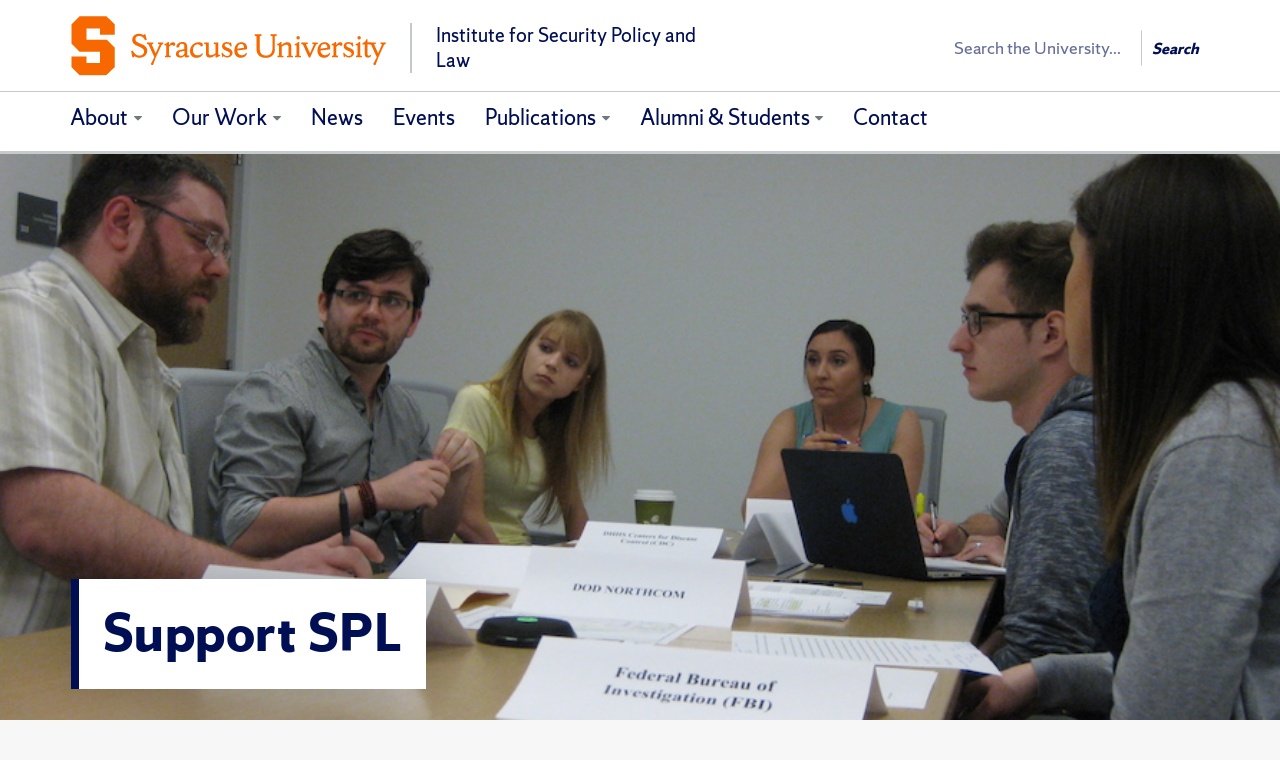

--- FILE ---
content_type: text/html; charset=UTF-8
request_url: https://securitypolicylaw.syr.edu/about_the_institute_for_security_policy_and_law/support/?q=/about_the_institute_for_security_policy_and_law/support/&yr=2023&month=10&dy&cid=mc_mini_widget-6
body_size: 8343
content:
<!DOCTYPE html>
<html lang="en-US" class="featured-banner-showing no-js" data-dppx="1">
<head>
<meta charset="UTF-8" />
<link rel="profile" href="http://gmpg.org/xfn/11" />
<title>Support SPL - SPL &ndash; Syracuse University</title>
<meta name="viewport" content="width=device-width, initial-scale=1, user-scalable=yes, viewport-fit=cover">
<link rel="pingback" href="https://securitypolicylaw.syr.edu/xmlrpc.php" />
<link rel="apple-touch-icon" href="https://securitypolicylaw.syr.edu/wp-content/themes/cobalt-main/img/favicons/apple-touch-icon.png">
<link rel="mask-icon" href="https://securitypolicylaw.syr.edu/wp-content/themes/cobalt-main/img/favicons/favicon-16.svg" color="#F76900">
<link rel="icon" type="image/png" sizes="16x16" href="https://securitypolicylaw.syr.edu/wp-content/themes/cobalt-main/img/favicons/favicon-16.png">
<link rel="icon" type="image/png" sizes="32x32" href="https://securitypolicylaw.syr.edu/wp-content/themes/cobalt-main/img/favicons/favicon-32.png">
<link rel="icon" type="image/png" sizes="96x96" href="https://securitypolicylaw.syr.edu/wp-content/themes/cobalt-main/img/favicons/favicon-96.png">
<link rel="icon" type="image/png" sizes="144x144" href="https://securitypolicylaw.syr.edu/wp-content/themes/cobalt-main/img/favicons/favicon-144.png">
<link rel="icon" type="image/png" sizes="192x192" href="https://securitypolicylaw.syr.edu/wp-content/themes/cobalt-main/img/favicons/favicon-192.png">
<link rel="image_src" href="https://securitypolicylaw.syr.edu/wp-content/uploads/2012/09/Perrin_NatSec1L_Simulation_042817.jpg" /><meta name='robots' content='max-image-preview:large' />
<link rel='dns-prefetch' href='//s.w.org' />
<link rel="alternate" type="application/rss+xml" title="Institute for Security Policy and Law &raquo; Support SPL Comments Feed" href="https://securitypolicylaw.syr.edu/about_the_institute_for_security_policy_and_law/support/feed/" />
		<script type="text/javascript">
			window._wpemojiSettings = {"baseUrl":"https:\/\/s.w.org\/images\/core\/emoji\/13.1.0\/72x72\/","ext":".png","svgUrl":"https:\/\/s.w.org\/images\/core\/emoji\/13.1.0\/svg\/","svgExt":".svg","source":{"concatemoji":"https:\/\/securitypolicylaw.syr.edu\/wp-includes\/js\/wp-emoji-release.min.js?ver=5.8.12"}};
			!function(e,a,t){var n,r,o,i=a.createElement("canvas"),p=i.getContext&&i.getContext("2d");function s(e,t){var a=String.fromCharCode;p.clearRect(0,0,i.width,i.height),p.fillText(a.apply(this,e),0,0);e=i.toDataURL();return p.clearRect(0,0,i.width,i.height),p.fillText(a.apply(this,t),0,0),e===i.toDataURL()}function c(e){var t=a.createElement("script");t.src=e,t.defer=t.type="text/javascript",a.getElementsByTagName("head")[0].appendChild(t)}for(o=Array("flag","emoji"),t.supports={everything:!0,everythingExceptFlag:!0},r=0;r<o.length;r++)t.supports[o[r]]=function(e){if(!p||!p.fillText)return!1;switch(p.textBaseline="top",p.font="600 32px Arial",e){case"flag":return s([127987,65039,8205,9895,65039],[127987,65039,8203,9895,65039])?!1:!s([55356,56826,55356,56819],[55356,56826,8203,55356,56819])&&!s([55356,57332,56128,56423,56128,56418,56128,56421,56128,56430,56128,56423,56128,56447],[55356,57332,8203,56128,56423,8203,56128,56418,8203,56128,56421,8203,56128,56430,8203,56128,56423,8203,56128,56447]);case"emoji":return!s([10084,65039,8205,55357,56613],[10084,65039,8203,55357,56613])}return!1}(o[r]),t.supports.everything=t.supports.everything&&t.supports[o[r]],"flag"!==o[r]&&(t.supports.everythingExceptFlag=t.supports.everythingExceptFlag&&t.supports[o[r]]);t.supports.everythingExceptFlag=t.supports.everythingExceptFlag&&!t.supports.flag,t.DOMReady=!1,t.readyCallback=function(){t.DOMReady=!0},t.supports.everything||(n=function(){t.readyCallback()},a.addEventListener?(a.addEventListener("DOMContentLoaded",n,!1),e.addEventListener("load",n,!1)):(e.attachEvent("onload",n),a.attachEvent("onreadystatechange",function(){"complete"===a.readyState&&t.readyCallback()})),(n=t.source||{}).concatemoji?c(n.concatemoji):n.wpemoji&&n.twemoji&&(c(n.twemoji),c(n.wpemoji)))}(window,document,window._wpemojiSettings);
		</script>
		<style type="text/css">
img.wp-smiley,
img.emoji {
	display: inline !important;
	border: none !important;
	box-shadow: none !important;
	height: 1em !important;
	width: 1em !important;
	margin: 0 .07em !important;
	vertical-align: -0.1em !important;
	background: none !important;
	padding: 0 !important;
}
</style>
	<link rel='stylesheet' id='wp-block-library-css'  href='https://securitypolicylaw.syr.edu/wp-includes/css/dist/block-library/style.min.css?ver=5.8.12' type='text/css' media='all' />
<link rel='stylesheet' id='cobalt-css'  href='https://securitypolicylaw.syr.edu/wp-content/themes/cobalt-main/style.css?ver=6.4.1' type='text/css' media='all' />
<link rel="https://api.w.org/" href="https://securitypolicylaw.syr.edu/wp-json/" /><link rel="alternate" type="application/json" href="https://securitypolicylaw.syr.edu/wp-json/wp/v2/pages/57" /><link rel="EditURI" type="application/rsd+xml" title="RSD" href="https://securitypolicylaw.syr.edu/xmlrpc.php?rsd" />
<link rel="wlwmanifest" type="application/wlwmanifest+xml" href="https://securitypolicylaw.syr.edu/wp-includes/wlwmanifest.xml" /> 

<link rel="canonical" href="https://securitypolicylaw.syr.edu/about_the_institute_for_security_policy_and_law/support/" />
<link rel='shortlink' href='https://securitypolicylaw.syr.edu/?p=57' />
<link rel="alternate" type="application/json+oembed" href="https://securitypolicylaw.syr.edu/wp-json/oembed/1.0/embed?url=https%3A%2F%2Fsecuritypolicylaw.syr.edu%2Fabout_the_institute_for_security_policy_and_law%2Fsupport%2F" />
<link rel="alternate" type="text/xml+oembed" href="https://securitypolicylaw.syr.edu/wp-json/oembed/1.0/embed?url=https%3A%2F%2Fsecuritypolicylaw.syr.edu%2Fabout_the_institute_for_security_policy_and_law%2Fsupport%2F&#038;format=xml" />
		<style type="text/css" id="wp-custom-css">
			h1 {color: #000E54;} 
.call-to-action-content > div a, .call-to-action-content > div a:active, .card-wrap-slide > article > a:link .card-head, .card-wrap-slide > article > a:visited .card-head, .local-nav-link a:active span {
  color: #404040;
}
.call-to-action-header a:hover {
    background: #000000;
}
.call-to-action-header a {
    background: #000E54;
}
.header-banner a, a:focus p, .header-banner a:hover h1 p, a:focus {
    background: #000E54;
}
.featured-news .entry-header > * a {
  color: #000000;
}
.home .featured-content h2, h1 {
  color: #000E54;
}
.call-to-action-header a:focus, .call-to-action-header a:hover {
  background: #000E54;
	}

		</style>
		<!-- Google Tag Manager -->
<script>(function(w,d,s,l,i){w[l]=w[l]||[];w[l].push({'gtm.start':
new Date().getTime(),event:'gtm.js'});var f=d.getElementsByTagName(s)[0],
j=d.createElement(s),dl=l!='dataLayer'?'&l='+l:'';j.async=true;j.src=
'https://www.googletagmanager.com/gtm.js?id='+i+dl;f.parentNode.insertBefore(j,f);
})(window,document,'script','dataLayer','GTM-5FC97GL');</script>
<!-- End Google Tag Manager -->

			<style>
				@media screen and (min-width: 992px) {
					.featured-content .header-banner {
						max-width: 45em;
					}
				}
			</style>
		
			<style>
				.featured-banner-bg {
					background-image: url('https://securitypolicylaw.syr.edu/wp-content/uploads/2012/09/Perrin_NatSec1L_Simulation_042817-768x307.jpg');
					background-position: center top !important;
				}
				@media screen and (min-width: 48em),
					screen and (min-width: 24em) and (-webkit-min-device-pixel-ratio: 2),
					screen and (min-width: 24em) and (min-resolution: 192dpi) {
						.featured-banner-bg {
							background-image: url('https://securitypolicylaw.syr.edu/wp-content/uploads/2012/09/Perrin_NatSec1L_Simulation_042817-600x240.jpg');
					}
				}
				@media screen and (min-width: 62em),
					screen and (min-width: 31em) and (-webkit-min-device-pixel-ratio: 2),
					screen and (min-width: 31em) and (min-resolution: 192dpi) {
						.featured-banner-bg {
							background-image: url('https://securitypolicylaw.syr.edu/wp-content/uploads/2012/09/Perrin_NatSec1L_Simulation_042817.jpg');
					}
				}
				@media screen and (min-width: 104em),
					screen and (min-width: 52em) and (-webkit-min-device-pixel-ratio: 2),
					screen and (min-width: 52em) and (min-resolution: 192dpi) {
						.featured-banner-bg {
							background-image: url('https://securitypolicylaw.syr.edu/wp-content/uploads/2012/09/Perrin_NatSec1L_Simulation_042817.jpg');
					}
				}
			</style>
		</head>
<body class="page-template-default page page-id-57 page-child parent-pageid-49 page-content-has-sidebar"><!-- Google Tag Manager (noscript) -->
<noscript><iframe src="https://www.googletagmanager.com/ns.html?id=GTM-5FC97GL"
height="0" width="0" style="display:none;visibility:hidden"></iframe></noscript>
<!-- End Google Tag Manager (noscript) -->
<header class="header-primary">

	<div class="container-fluid">
				<div id="orange-alert" class="alert-bar"></div>
		<div class="row top-nav"></div>
<a class="accessible-focus" id="skip-to-content-link" href="#content-primary">Skip to Content</a><div id="cobalt-primary-nav-container" class="row primary-nav">
	<div class="container-fluid">
		<div class="row">
			<div role="banner" class="navbar container-fluid" id="header-nav-container">
				<div class="row row-header">
					<div class="container">
						
<div class="branding">
  <a href="https://securitypolicylaw.syr.edu">
    <div class="branding-heading">
      <img src="https://fastly.cdn.syracuse.edu/logos/default.svg" class="branding-upper" alt="Syracuse University">
              <div class="branding-lower">
            Institute for Security Policy and Law        </div>
          </div>
  </a>
</div>						<button type="button" data-target=".primary-nav .navbar-collapse" data-toggle="collapse" class="navbar-toggle collapsed" aria-haspopup="true">
							<span class="ci ci-bars" data-state="close" aria-hidden="true"></span>
							<span class="ci ci-close" data-state="open" aria-hidden="true"></span>
							<span class="sr-only"><span>Open </span> <span>Close </span>primary navigation</span>
						</button>
						<section class="search-wrap search-wrap--wide" role="search">
	<div class="vcenter-wrap">
					<form class="search-syr" action="/" method="get">
				<label class="wrap-q"><span class="sr-only">Search</span>
					<input type="search" name="q" autocomplete="off" placeholder="Search the University..." />
				</label>
				<button	type="submit" class="search-button js-header-search" value="Search">
					Search				</button>
			</form>
		
	</div>
</section>					</div>
				</div>

				<div id="cobalt-row-nav-container">
					<div class="row row-nav">
						<div class="container">
							<nav class="collapse navbar-collapse" aria-label="Primary"><ul class="nav navbar-nav"><li class="parent current_page_ancestor current_page_parent"><a href="https://securitypolicylaw.syr.edu/about_the_institute_for_security_policy_and_law/" aria-expanded="false" aria-label="About">About</a><button aria-expanded="false"><span class="sr-only"><span>Expand </span> <span>Collapse </span>section</span><span class="ci ci-chevron-down" aria-hidden="true"></span></button><ul class="children collapse"><li><a href="https://securitypolicylaw.syr.edu/about_the_institute_for_security_policy_and_law/mission/" >Mission, Vision, &#038; Goals</a></li><li class="parent"><a href="https://securitypolicylaw.syr.edu/about_the_institute_for_security_policy_and_law/people/" aria-expanded="false" aria-label="People">People</a><button aria-expanded="false"><span class="sr-only"><span>Expand </span> <span>Collapse </span>section</span><span class="ci ci-chevron-down" aria-hidden="true"></span></button><ul class="children collapse"><li><a href="https://securitypolicylaw.syr.edu/about_the_institute_for_security_policy_and_law/people/director/" >Director</a></li><li><a href="https://securitypolicylaw.syr.edu/about_the_institute_for_security_policy_and_law/people/staff-2/deputy-director/" >Deputy Director</a></li><li><a href="https://securitypolicylaw.syr.edu/about_the_institute_for_security_policy_and_law/people/staff-2/" >Staff</a></li><li><a href="https://securitypolicylaw.syr.edu/about_the_institute_for_security_policy_and_law/people/faculty/" >Affiliated Faculty</a></li><li><a href="https://securitypolicylaw.syr.edu/about_the_institute_for_security_policy_and_law/people/distinguished-fellows/" >Distinguished Fellows</a></li><li><a href="https://securitypolicylaw.syr.edu/about_the_institute_for_security_policy_and_law/people/military-fellows-scholars/" >Military Fellows &#038; Scholars</a></li><li><a href="https://securitypolicylaw.syr.edu/about_the_institute_for_security_policy_and_law/people/partners/" >Partners</a></li><li><a href="https://securitypolicylaw.syr.edu/about_the_institute_for_security_policy_and_law/people/researchassistants/" >Graduate &#038; Research Assistants</a></li><li><a href="https://securitypolicylaw.syr.edu/about_the_institute_for_security_policy_and_law/people/alumni-students/" >Alumni &#038; Students</a></li><li><a href="https://securitypolicylaw.syr.edu/about_the_institute_for_security_policy_and_law/people/affiliated-student-organizations/" >Affiliated Student Organizations</a></li></ul></li><li class="current"><a href="https://securitypolicylaw.syr.edu/about_the_institute_for_security_policy_and_law/support/" >Support SPL</a></li></ul></li><li class="parent"><a href="https://securitypolicylaw.syr.edu/our-work/" aria-expanded="false" aria-label="Our Work">Our Work</a><button aria-expanded="false"><span class="sr-only"><span>Expand </span> <span>Collapse </span>section</span><span class="ci ci-chevron-down" aria-hidden="true"></span></button><ul class="children collapse"><li class="parent"><a href="https://securitypolicylaw.syr.edu/our-work/academicprograms/" aria-expanded="false" aria-label="Academic Programs">Academic Programs</a><button aria-expanded="false"><span class="sr-only"><span>Expand </span> <span>Collapse </span>section</span><span class="ci ci-chevron-down" aria-hidden="true"></span></button><ul class="children collapse"><li><a href="https://securitypolicylaw.syr.edu/our-work/academicprograms/lawcertificate/" >CAS in National Security &#038; Counterterrorism Law</a></li><li><a href="https://securitypolicylaw.syr.edu/our-work/academicprograms/cas-secstudies/" >CAS in Security Studies</a></li><li><a href="https://securitypolicylaw.syr.edu/our-work/academicprograms/pcr-certificate/" >CAS in Postconflict Reconstruction</a></li><li><a href="https://securitypolicylaw.syr.edu/intelligence-community-center-of-academic-excellence/" >Syracuse University ICCAE</a></li><li><a href="https://securitypolicylaw.syr.edu/our-work/academicprograms/securityinthemiddleeast/" >Program on Security in the Middle East</a></li><li><a href="https://securitypolicylaw.syr.edu/our-work/academicprograms/securityinthemiddleeast/becker-lecture-series/" >Becker Lecture Series</a></li><li><a href="https://securitypolicylaw.syr.edu/our-work/academicprograms/pcr-certificate/everett-speaker-series/" >Everett Speaker Series</a></li><li><a href="https://securitypolicylaw.syr.edu/about_the_institute_for_security_policy_and_law/people/affiliated-student-organizations/" >Affiliated Student Organizations</a></li></ul></li><li class="parent"><a href="/our-work/projects" aria-expanded="false" aria-label="Research Projects">Research Projects</a><button aria-expanded="false"><span class="sr-only"><span>Expand </span> <span>Collapse </span>section</span><span class="ci ci-chevron-down" aria-hidden="true"></span></button><ul class="children collapse"><li><a href="https://securitypolicylaw.syr.edu/our-work/projects/law-national-security-counterterrorism-policy/" >Law, National Security, &#038; Counterterrorism</a></li><li><a href="https://securitypolicylaw.syr.edu/our-work/projects/newfrontiers/" >New Frontiers in Science, Cyber, &#038; Technology</a></li><li><a href="https://securitypolicylaw.syr.edu/our-work/projects/security-governance/" >Security Governance</a></li><li><a href="https://securitypolicylaw.syr.edu/our-work/projects/security-in-the-middle-east-islam/" >Security in the Middle East &#038; Islam</a></li><li><a href="https://securitypolicylaw.syr.edu/our-work/projects/homeland-security/" >Homeland Security</a></li><li><a href="https://securitypolicylaw.syr.edu/our-work/projects/archive/" >Archived Projects</a></li></ul></li><li class="parent"><a href="https://securitypolicylaw.syr.edu/our-work/public-service/" aria-expanded="false" aria-label="Public Service">Public Service</a><button aria-expanded="false"><span class="sr-only"><span>Expand </span> <span>Collapse </span>section</span><span class="ci ci-chevron-down" aria-hidden="true"></span></button><ul class="children collapse"><li><a href="https://securitypolicylaw.syr.edu/our-work/public-service/dos-sgp-evaluation/" >DOS S/GP Evaluation</a></li><li><a href="https://securitypolicylaw.syr.edu/our-work/projects/law-national-security-counterterrorism-policy/prevention-project/" >The Prevention Project: Organizing Against Violent Extremism</a></li></ul></li></ul></li><li><a href="https://securitypolicylaw.syr.edu/news-events/" >News</a></li><li><a href="https://securitypolicylaw.syr.edu/upcoming-events/" >Events</a></li><li class="parent"><a href="https://securitypolicylaw.syr.edu/publications-2/" aria-expanded="false" aria-label="Publications">Publications</a><button aria-expanded="false"><span class="sr-only"><span>Expand </span> <span>Collapse </span>section</span><span class="ci ci-chevron-down" aria-hidden="true"></span></button><ul class="children collapse"><li><a href="https://securitypolicylaw.syr.edu/publications-2/staff-faculty-publications-2/" >Staff &#038; Faculty Publications</a></li><li><a href="http://jnslp.com" >Journal of National Security Law &#038; Policy</a></li></ul></li><li class="parent"><a href="https://securitypolicylaw.syr.edu/about_the_institute_for_security_policy_and_law/people/alumni-students/" aria-expanded="false" aria-label="Alumni &#038; Students">Alumni &#038; Students</a><button aria-expanded="false"><span class="sr-only"><span>Expand </span> <span>Collapse </span>section</span><span class="ci ci-chevron-down" aria-hidden="true"></span></button><ul class="children collapse"><li><a href="https://securitypolicylaw.syr.edu/about_the_institute_for_security_policy_and_law/people/affiliated-student-organizations/" >Affiliated Student Organizations</a></li><li><a href="https://securitypolicylaw.syr.edu/about_the_institute_for_security_policy_and_law/people/alumni-students/career-resources/" >Career Resources</a></li><li><a href="https://securitypolicylaw.syr.edu/about_the_institute_for_security_policy_and_law/people/alumni-students/academicresources/" >Academic Resources</a></li></ul></li><li><a href="https://securitypolicylaw.syr.edu/contact/" >Contact</a></li></ul>							<section class="search-wrap search-wrap--narrow" role="search">
	<div class="vcenter-wrap">
					<form class="search-syr" action="/" method="get">
				<label class="wrap-q"><span class="sr-only">Search</span>
					<input type="search" name="q" autocomplete="off" placeholder="Search the University..." />
				</label>
				<button	type="submit" class="search-button js-header-search" value="Search">
					Search				</button>
			</form>
		
	</div>
</section>						</nav>
						</div>
					</div>
				</div>

			</div>
		</div>
	</div>
</div>	</div>
</header>
<section role="main" class="content-primary" id="content-primary">
		<div class="featured-content">
		<div class="featured-content-bg hdppx-bg">
			<div class="featured-banner-bg hdppx-bg"></div>
		</div>
		<div id="featured-content-container" class="container">
							<div class="header-banner">
																			<h1 class="header-banner-head">Support SPL</h1>
																					</div>
								</div>
	</div>
<div class="container">
	<div class="row breadcrumb-nav visible-md visible-lg">
		<div class="container">
			<nav aria-label="Breadcrumbs">
				<ul>
											<li >
							<a href="https://securitypolicylaw.syr.edu/">Home</a>						</li>
											<li >
							<a href="https://securitypolicylaw.syr.edu/about_the_institute_for_security_policy_and_law/">About Syracuse University Institute for Security Policy and Law</a>						</li>
											<li class="active">
							Support SPL						</li>
									</ul>
			</nav>
		</div>
	</div>
</div>
	<div class="container">
		<div class="row">

	<div class="col-md-8 content-section content">

		<article class="post-57 page type-page status-publish has-post-thumbnail hentry">
				<div class="entry-content">
			<p>
  
<a href="https://secure.syr.edu/s/1632/17/form/form.aspx?sid=1632&amp;gid=2&amp;pgid=1897&amp;cid=3626" class='button margin-bottom button-secondary-outline' style="display: inline-block"  >
  
  Make a Gift
  </a>


  </p>


<div style="height:20px" aria-hidden="true" class="wp-block-spacer"></div>



<h3>Why Contribute to the SPL&#8217;s Gift Fund?</h3>



<p>Through innovative educational programs, interdisciplinary scholarly research, and extensive public service, the Syracuse University Institute for Security Policy and Law examines laws and policies pertaining to national and international security, counterterrorism, international law, humanitarian law, human rights, defense policy, veterans affairs, cybersecurity, postconflict reconstruction, critical infrastructure, emerging technologies, and more.</p>



<p>Your gift helps SPL contribute to the analysis, reform, and evolution of these laws and policies and helps prepare the next generation of well-informed lawyers, policymakers, and practitioners.</p>



<p><strong>We hope you&#8217;ll consider making a contribution to our&nbsp;important efforts! Click the icon at the top of the page&nbsp;to make a secure online donation in support of the Institute initiatives. <em>Simply click on &#8220;Choose another College of Law fund&#8221; and scroll down to find the Institute&#8217;s Gift Fund.</em></strong></p>



<p>The Institute continues to build on the legacy of Founding Director William C. Banks, under the leadership of Director James E. Baker:</p>



<h4>WE CONTINUE TO BROADEN &amp; DEEPEN OUR AGENDA</h4>



<p>SPL dynamically responds to continuously evolving threats by publishing groundbreaking scholarship, convening multidisciplinary conferences and workshops, conducting multiple sponsored research projects, hosting dialogues with law and policy experts and practitioners, and offering a rich curriculum to our law and graduate students.</p>



<h4>WE PROVIDE A FIRST-CLASS LAW &amp; POLICY EDUCATION</h4>



<p>Students routinely join staff and faculty on real-world research and policy projects; practice their craft by conducting rigorous simulations, capstones, and internships; and participate in the National Security Student Association.</p>



<h4>OUR GRADUATES&#8217; ACCOMPLISHMENTS ARE THE BEST EVIDENCE OF OUR SUCCESS</h4>



<p>Many of our <a href="http://Institute.syr.edu/staff-2/alumni/">more than 700 alumni</a> are making a difference across the law, security, and postconflict sectors, in organizations such as the Brookings Institution; DARPA; Deloitte; Judge Advocate General&#8217;s Corps; Military Commissions Prosecutions Unit; Naval Air Systems Command; New America Foundation; the departments of Defense, State, Justice, and Homeland Security; and elsewhere.</p>



<p>SPL&#8217;s expert faculty and researchers; eager and accomplished students; and international, cross-disciplinary network of affiliates make these successes possible. With their help—and continued support from our sponsors and institutional partners—we can expect our impact to increase in the coming years.</p>



<p><em><strong><span style="color:#f76900" class="tadv-color">Thank you!</span></strong></em></p>



<p>​</p>
					</div>
	</article>


	</div>
			<aside class="col-md-4 content-section sidebar">
									
			
			
			<h2 id="local-navigation"><span>More from this Section</span><span></span></h2><nav class="page-menu" aria-label="Local"><ul class="list-menu"><li class="page_item page-item-51"><a href="https://securitypolicylaw.syr.edu/about_the_institute_for_security_policy_and_law/mission/">Mission, Vision, &#038; Goals</a></li>
<li class="page_item page-item-2488 page_item_has_children"><a href="https://securitypolicylaw.syr.edu/about_the_institute_for_security_policy_and_law/people/">People</a></li></ul></nav>								</aside>
			</div>
	</div>
</section>
<footer class="footer-primary">
	<div class="container-fluid"><div class="row footer-content" role="contentinfo">
	<div class="container">
		<div class="row contact"><address><a href="https://www.google.com/maps/search/Dineen+Hall,+950+Irving+Avenue+Syracuse,+NY+13244/@43.0374101,-76.1382221,15z/data=!3m1!4b1" title="Link to address on Google Maps"><span>300 Dineen Hall, Syracuse University College of Law | securitypolicylaw@law.syr.edu</span></a><span class="ci ci-external-link" aria-hidden="true"></span></address><span class="sep"> | </span><span class="telephone">315.443.2284</span></div>
		<div class="row social" role="navigation" aria-label="Social media">
			<ul><li><a href="https://www.facebook.com/SUISPL/" title="Facebook URL"><span class="icon-facebook" aria-hidden="true"></span><span class="sr-only">Like Us on Facebook</span></a></li><li><a href="https://twitter.com/SU_ISPL" title="Twitter URL"><span class="icon-twitter" aria-hidden="true"></span><span class="sr-only">Follow Us on Twitter</span></a></li><li><a href="https://www.youtube.com/user/INSCTSU?feature=mhee" title="YouTube URL"><span class="icon-youtube" aria-hidden="true"></span><span class="sr-only">Subscribe to Us on YouTube</span></a></li></ul></div>
		<div class="row accessibility"></div>
		<div class="row copyright">
			<small>
				&copy; <a class="footer-inline-link" href="https://www.syracuse.edu/" aria-label="Copyright Syracuse University">Syracuse University</a>. <em>Knowledge crowns those who seek her.</em>
				<span class="sep"> | </span>
				<div role="navigation" aria-label="Utility" style="display: inline-block;">
				<ul>
					<li><a href="https://www.syracuse.edu/life/accessibility-diversity/accessible-syracuse/">Accessibility</a></li>
					<li><a href="http://middlestates.syr.edu/">Accreditation</a></li>
					<li><a href="https://www.syracuse.edu/about/contact/emergencies/">Emergencies</a></li>
					<li><a href="https://www.syracuse.edu/about/site/privacy-policy/">Privacy</a></li>
				</ul>
		</div>
			</small>
		</div>
	</div>
</div></div>
</footer>
<script type='text/javascript' src='//ajax.googleapis.com/ajax/libs/jquery/3.5.1/jquery.min.js?ver=3.5.1' id='jquery-js'></script>
<script type='text/javascript' id='cobalt-js-extra'>
/* <![CDATA[ */
var _COBALT = {"dppx":[1,2],"template_url":"https:\/\/securitypolicylaw.syr.edu\/wp-content\/themes\/cobalt-main","eventParams":{"auth":"","group":"","org":"","categories":"","excludeCats":"","excludeTypes":"","removeEvents":"","homeSettings":null,"featEvents":false},"refinement":""};
/* ]]> */
</script>
<script type='text/javascript' src='https://securitypolicylaw.syr.edu/wp-content/themes/cobalt-main/js/cobalt.js?ver=6.4.1' id='cobalt-js'></script>
<script type='text/javascript' src='https://securitypolicylaw.syr.edu/wp-includes/js/wp-embed.min.js?ver=5.8.12' id='wp-embed-js'></script>
</body>
</html>


--- FILE ---
content_type: text/css
request_url: https://securitypolicylaw.syr.edu/wp-content/themes/cobalt-main/style.css?ver=6.4.1
body_size: 87446
content:
@charset "UTF-8";
/*!
Theme Name: Cobalt 6
Theme URI: https://gitlab.digitalservices.syr.edu/web-development/cobalt
Description: Central WordPress theme for Syracuse University from the Division of Marketing and Communications.
Version: 6.4.1
Author: DMCD
Author URI: https://answers.syr.edu/display/MARCOMM/Cobalt
Text Domain: cobalt
*/
/*!
 * Bootstrap v3.4.1 (https://getbootstrap.com/)
 * Copyright 2011-2019 Twitter, Inc.
 * Licensed under MIT (https://github.com/twbs/bootstrap/blob/master/LICENSE)
 */
/*! normalize.css v3.0.3 | MIT License | github.com/necolas/normalize.css */
html{font-family:sans-serif;-ms-text-size-adjust:100%;-webkit-text-size-adjust:100%}body{margin:0}article,aside,details,figcaption,figure,footer,header,hgroup,main,menu,nav,section,summary{display:block}audio,canvas,progress,video{display:inline-block;vertical-align:baseline}audio:not([controls]){display:none;height:0}[hidden],template{display:none}a{background-color:transparent}a:active,a:hover{outline:0}abbr[title]{border-bottom:none;-webkit-text-decoration:underline dotted;-moz-text-decoration:underline dotted;text-decoration:underline dotted}b,strong{font-weight:700}dfn{font-style:italic}h1{font-size:2em;margin:.67em 0}mark{background:#ff0;color:#000}small{font-size:80%}sub,sup{font-size:75%;line-height:0;position:relative;vertical-align:baseline}sup{top:-.5em}sub{bottom:-.25em}img{border:0}svg:not(:root){overflow:hidden}figure{margin:1em 40px}hr{-webkit-box-sizing:content-box;-moz-box-sizing:content-box;box-sizing:content-box;height:0}pre{overflow:auto}code,kbd,pre,samp{font-family:monospace,monospace;font-size:1em}button,input,optgroup,select,textarea{color:inherit;font:inherit;margin:0}button{overflow:visible}button,select{text-transform:none}button,html input[type=button],input[type=reset],input[type=submit]{-webkit-appearance:button;cursor:pointer}button[disabled],html input[disabled]{cursor:default}button::-moz-focus-inner,input::-moz-focus-inner{border:0;padding:0}input{line-height:normal}input[type=checkbox],input[type=radio]{-webkit-box-sizing:border-box;-moz-box-sizing:border-box;box-sizing:border-box;padding:0}input[type=number]::-webkit-inner-spin-button,input[type=number]::-webkit-outer-spin-button{height:auto}input[type=search]{-webkit-appearance:textfield;-webkit-box-sizing:content-box;-moz-box-sizing:content-box;box-sizing:content-box}input[type=search]::-webkit-search-cancel-button,input[type=search]::-webkit-search-decoration{-webkit-appearance:none}fieldset{border:1px solid silver;margin:0 2px;padding:.35em .625em .75em}legend{border:0}textarea{overflow:auto}optgroup{font-weight:700}table{border-collapse:collapse;border-spacing:0}legend,td,th{padding:0}
/*! Source: https://github.com/h5bp/html5-boilerplate/blob/master/src/css/main.css */
@-webkit-keyframes progress-bar-stripes{0%{background-position:40px 0}to{background-position:0 0}}@-o-keyframes progress-bar-stripes{0%{background-position:40px 0}to{background-position:0 0}}@-moz-keyframes progress-bar-stripes{0%{background-position:40px 0}to{background-position:0 0}}@keyframes progress-bar-stripes{0%{background-position:40px 0}to{background-position:0 0}}@media print{*,:after,:before{color:#000!important;text-shadow:none!important;background:0 0!important;-webkit-box-shadow:none!important;box-shadow:none!important}a,a:visited{text-decoration:underline}a[href]:after{content:" (" attr(href) ")"}abbr[title]:after{content:" (" attr(title) ")"}a[href^="#"]:after,a[href^="javascript:"]:after{content:""}blockquote,pre{border:1px solid #999}thead{display:table-header-group}blockquote,img,pre,tr{page-break-inside:avoid}img{max-width:100%!important}h2,h3,p{orphans:3;widows:3}h2,h3{page-break-after:avoid}.navbar{display:none}.btn>.caret,.dropup>.btn>.caret{border-top-color:#000!important}.label{border:1px solid #000}.table{border-collapse:collapse!important}.table td,.table th{background-color:#fff!important}.table-bordered td,.table-bordered th{border:1px solid #ddd!important}}@font-face{font-family:"Glyphicons Halflings";src:url(../fonts/glyphicons-halflings-regular.eot);src:url(../fonts/glyphicons-halflings-regular.eot?#iefix) format("embedded-opentype"),url(../fonts/glyphicons-halflings-regular.woff2) format("woff2"),url(../fonts/glyphicons-halflings-regular.woff) format("woff"),url(../fonts/glyphicons-halflings-regular.ttf) format("truetype"),url(../fonts/glyphicons-halflings-regular.svg#glyphicons_halflingsregular) format("svg")}.glyphicon{position:relative;top:1px;display:inline-block;font-family:"Glyphicons Halflings";font-style:normal;font-weight:400;line-height:1;-webkit-font-smoothing:antialiased;-moz-osx-font-smoothing:grayscale}.glyphicon-asterisk:before{content:"*"}.glyphicon-plus:before{content:"+"}.glyphicon-eur:before,.glyphicon-euro:before{content:"€"}.glyphicon-minus:before{content:"−"}.glyphicon-cloud:before{content:"☁"}.glyphicon-envelope:before{content:"✉"}.glyphicon-pencil:before{content:"✏"}.glyphicon-glass:before{content:"\e001"}.glyphicon-music:before{content:"\e002"}.glyphicon-search:before{content:"\e003"}.glyphicon-heart:before{content:"\e005"}.glyphicon-star:before{content:"\e006"}.glyphicon-star-empty:before{content:"\e007"}.glyphicon-user:before{content:"\e008"}.glyphicon-film:before{content:"\e009"}.glyphicon-th-large:before{content:"\e010"}.glyphicon-th:before{content:"\e011"}.glyphicon-th-list:before{content:"\e012"}.glyphicon-ok:before{content:"\e013"}.glyphicon-remove:before{content:"\e014"}.glyphicon-zoom-in:before{content:"\e015"}.glyphicon-zoom-out:before{content:"\e016"}.glyphicon-off:before{content:"\e017"}.glyphicon-signal:before{content:"\e018"}.glyphicon-cog:before{content:"\e019"}.glyphicon-trash:before{content:"\e020"}.glyphicon-home:before{content:"\e021"}.glyphicon-file:before{content:"\e022"}.glyphicon-time:before{content:"\e023"}.glyphicon-road:before{content:"\e024"}.glyphicon-download-alt:before{content:"\e025"}.glyphicon-download:before{content:"\e026"}.glyphicon-upload:before{content:"\e027"}.glyphicon-inbox:before{content:"\e028"}.glyphicon-play-circle:before{content:"\e029"}.glyphicon-repeat:before{content:"\e030"}.glyphicon-refresh:before{content:"\e031"}.glyphicon-list-alt:before{content:"\e032"}.glyphicon-lock:before{content:"\e033"}.glyphicon-flag:before{content:"\e034"}.glyphicon-headphones:before{content:"\e035"}.glyphicon-volume-off:before{content:"\e036"}.glyphicon-volume-down:before{content:"\e037"}.glyphicon-volume-up:before{content:"\e038"}.glyphicon-qrcode:before{content:"\e039"}.glyphicon-barcode:before{content:"\e040"}.glyphicon-tag:before{content:"\e041"}.glyphicon-tags:before{content:"\e042"}.glyphicon-book:before{content:"\e043"}.glyphicon-bookmark:before{content:"\e044"}.glyphicon-print:before{content:"\e045"}.glyphicon-camera:before{content:"\e046"}.glyphicon-font:before{content:"\e047"}.glyphicon-bold:before{content:"\e048"}.glyphicon-italic:before{content:"\e049"}.glyphicon-text-height:before{content:"\e050"}.glyphicon-text-width:before{content:"\e051"}.glyphicon-align-left:before{content:"\e052"}.glyphicon-align-center:before{content:"\e053"}.glyphicon-align-right:before{content:"\e054"}.glyphicon-align-justify:before{content:"\e055"}.glyphicon-list:before{content:"\e056"}.glyphicon-indent-left:before{content:"\e057"}.glyphicon-indent-right:before{content:"\e058"}.glyphicon-facetime-video:before{content:"\e059"}.glyphicon-picture:before{content:"\e060"}.glyphicon-map-marker:before{content:"\e062"}.glyphicon-adjust:before{content:"\e063"}.glyphicon-tint:before{content:"\e064"}.glyphicon-edit:before{content:"\e065"}.glyphicon-share:before{content:"\e066"}.glyphicon-check:before{content:"\e067"}.glyphicon-move:before{content:"\e068"}.glyphicon-step-backward:before{content:"\e069"}.glyphicon-fast-backward:before{content:"\e070"}.glyphicon-backward:before{content:"\e071"}.glyphicon-play:before{content:"\e072"}.glyphicon-pause:before{content:"\e073"}.glyphicon-stop:before{content:"\e074"}.glyphicon-forward:before{content:"\e075"}.glyphicon-fast-forward:before{content:"\e076"}.glyphicon-step-forward:before{content:"\e077"}.glyphicon-eject:before{content:"\e078"}.glyphicon-chevron-left:before{content:"\e079"}.glyphicon-chevron-right:before{content:"\e080"}.glyphicon-plus-sign:before{content:"\e081"}.glyphicon-minus-sign:before{content:"\e082"}.glyphicon-remove-sign:before{content:"\e083"}.glyphicon-ok-sign:before{content:"\e084"}.glyphicon-question-sign:before{content:"\e085"}.glyphicon-info-sign:before{content:"\e086"}.glyphicon-screenshot:before{content:"\e087"}.glyphicon-remove-circle:before{content:"\e088"}.glyphicon-ok-circle:before{content:"\e089"}.glyphicon-ban-circle:before{content:"\e090"}.glyphicon-arrow-left:before{content:"\e091"}.glyphicon-arrow-right:before{content:"\e092"}.glyphicon-arrow-up:before{content:"\e093"}.glyphicon-arrow-down:before{content:"\e094"}.glyphicon-share-alt:before{content:"\e095"}.glyphicon-resize-full:before{content:"\e096"}.glyphicon-resize-small:before{content:"\e097"}.glyphicon-exclamation-sign:before{content:"\e101"}.glyphicon-gift:before{content:"\e102"}.glyphicon-leaf:before{content:"\e103"}.glyphicon-fire:before{content:"\e104"}.glyphicon-eye-open:before{content:"\e105"}.glyphicon-eye-close:before{content:"\e106"}.glyphicon-warning-sign:before{content:"\e107"}.glyphicon-plane:before{content:"\e108"}.glyphicon-calendar:before{content:"\e109"}.glyphicon-random:before{content:"\e110"}.glyphicon-comment:before{content:"\e111"}.glyphicon-magnet:before{content:"\e112"}.glyphicon-chevron-up:before{content:"\e113"}.glyphicon-chevron-down:before{content:"\e114"}.glyphicon-retweet:before{content:"\e115"}.glyphicon-shopping-cart:before{content:"\e116"}.glyphicon-folder-close:before{content:"\e117"}.glyphicon-folder-open:before{content:"\e118"}.glyphicon-resize-vertical:before{content:"\e119"}.glyphicon-resize-horizontal:before{content:"\e120"}.glyphicon-hdd:before{content:"\e121"}.glyphicon-bullhorn:before{content:"\e122"}.glyphicon-bell:before{content:"\e123"}.glyphicon-certificate:before{content:"\e124"}.glyphicon-thumbs-up:before{content:"\e125"}.glyphicon-thumbs-down:before{content:"\e126"}.glyphicon-hand-right:before{content:"\e127"}.glyphicon-hand-left:before{content:"\e128"}.glyphicon-hand-up:before{content:"\e129"}.glyphicon-hand-down:before{content:"\e130"}.glyphicon-circle-arrow-right:before{content:"\e131"}.glyphicon-circle-arrow-left:before{content:"\e132"}.glyphicon-circle-arrow-up:before{content:"\e133"}.glyphicon-circle-arrow-down:before{content:"\e134"}.glyphicon-globe:before{content:"\e135"}.glyphicon-wrench:before{content:"\e136"}.glyphicon-tasks:before{content:"\e137"}.glyphicon-filter:before{content:"\e138"}.glyphicon-briefcase:before{content:"\e139"}.glyphicon-fullscreen:before{content:"\e140"}.glyphicon-dashboard:before{content:"\e141"}.glyphicon-paperclip:before{content:"\e142"}.glyphicon-heart-empty:before{content:"\e143"}.glyphicon-link:before{content:"\e144"}.glyphicon-phone:before{content:"\e145"}.glyphicon-pushpin:before{content:"\e146"}.glyphicon-usd:before{content:"\e148"}.glyphicon-gbp:before{content:"\e149"}.glyphicon-sort:before{content:"\e150"}.glyphicon-sort-by-alphabet:before{content:"\e151"}.glyphicon-sort-by-alphabet-alt:before{content:"\e152"}.glyphicon-sort-by-order:before{content:"\e153"}.glyphicon-sort-by-order-alt:before{content:"\e154"}.glyphicon-sort-by-attributes:before{content:"\e155"}.glyphicon-sort-by-attributes-alt:before{content:"\e156"}.glyphicon-unchecked:before{content:"\e157"}.glyphicon-expand:before{content:"\e158"}.glyphicon-collapse-down:before{content:"\e159"}.glyphicon-collapse-up:before{content:"\e160"}.glyphicon-log-in:before{content:"\e161"}.glyphicon-flash:before{content:"\e162"}.glyphicon-log-out:before{content:"\e163"}.glyphicon-new-window:before{content:"\e164"}.glyphicon-record:before{content:"\e165"}.glyphicon-save:before{content:"\e166"}.glyphicon-open:before{content:"\e167"}.glyphicon-saved:before{content:"\e168"}.glyphicon-import:before{content:"\e169"}.glyphicon-export:before{content:"\e170"}.glyphicon-send:before{content:"\e171"}.glyphicon-floppy-disk:before{content:"\e172"}.glyphicon-floppy-saved:before{content:"\e173"}.glyphicon-floppy-remove:before{content:"\e174"}.glyphicon-floppy-save:before{content:"\e175"}.glyphicon-floppy-open:before{content:"\e176"}.glyphicon-credit-card:before{content:"\e177"}.glyphicon-transfer:before{content:"\e178"}.glyphicon-cutlery:before{content:"\e179"}.glyphicon-header:before{content:"\e180"}.glyphicon-compressed:before{content:"\e181"}.glyphicon-earphone:before{content:"\e182"}.glyphicon-phone-alt:before{content:"\e183"}.glyphicon-tower:before{content:"\e184"}.glyphicon-stats:before{content:"\e185"}.glyphicon-sd-video:before{content:"\e186"}.glyphicon-hd-video:before{content:"\e187"}.glyphicon-subtitles:before{content:"\e188"}.glyphicon-sound-stereo:before{content:"\e189"}.glyphicon-sound-dolby:before{content:"\e190"}.glyphicon-sound-5-1:before{content:"\e191"}.glyphicon-sound-6-1:before{content:"\e192"}.glyphicon-sound-7-1:before{content:"\e193"}.glyphicon-copyright-mark:before{content:"\e194"}.glyphicon-registration-mark:before{content:"\e195"}.glyphicon-cloud-download:before{content:"\e197"}.glyphicon-cloud-upload:before{content:"\e198"}.glyphicon-tree-conifer:before{content:"\e199"}.glyphicon-tree-deciduous:before{content:"\e200"}.glyphicon-cd:before{content:"\e201"}.glyphicon-save-file:before{content:"\e202"}.glyphicon-open-file:before{content:"\e203"}.glyphicon-level-up:before{content:"\e204"}.glyphicon-copy:before{content:"\e205"}.glyphicon-paste:before{content:"\e206"}.glyphicon-alert:before{content:"\e209"}.glyphicon-equalizer:before{content:"\e210"}.glyphicon-king:before{content:"\e211"}.glyphicon-queen:before{content:"\e212"}.glyphicon-pawn:before{content:"\e213"}.glyphicon-bishop:before{content:"\e214"}.glyphicon-knight:before{content:"\e215"}.glyphicon-baby-formula:before{content:"\e216"}.glyphicon-tent:before{content:"⛺"}.glyphicon-blackboard:before{content:"\e218"}.glyphicon-bed:before{content:"\e219"}.glyphicon-apple:before{content:"\f8ff"}.glyphicon-erase:before{content:"\e221"}.glyphicon-hourglass:before{content:"⌛"}.glyphicon-lamp:before{content:"\e223"}.glyphicon-duplicate:before{content:"\e224"}.glyphicon-piggy-bank:before{content:"\e225"}.glyphicon-scissors:before{content:"\e226"}.glyphicon-bitcoin:before,.glyphicon-btc:before,.glyphicon-xbt:before{content:"\e227"}.glyphicon-jpy:before,.glyphicon-yen:before{content:"¥"}.glyphicon-rub:before,.glyphicon-ruble:before{content:"₽"}.glyphicon-scale:before{content:"\e230"}.glyphicon-ice-lolly:before{content:"\e231"}.glyphicon-ice-lolly-tasted:before{content:"\e232"}.glyphicon-education:before{content:"\e233"}.glyphicon-option-horizontal:before{content:"\e234"}.glyphicon-option-vertical:before{content:"\e235"}.glyphicon-menu-hamburger:before{content:"\e236"}.glyphicon-modal-window:before{content:"\e237"}.glyphicon-oil:before{content:"\e238"}.glyphicon-grain:before{content:"\e239"}.glyphicon-sunglasses:before{content:"\e240"}.glyphicon-text-size:before{content:"\e241"}.glyphicon-text-color:before{content:"\e242"}.glyphicon-text-background:before{content:"\e243"}.glyphicon-object-align-top:before{content:"\e244"}.glyphicon-object-align-bottom:before{content:"\e245"}.glyphicon-object-align-horizontal:before{content:"\e246"}.glyphicon-object-align-left:before{content:"\e247"}.glyphicon-object-align-vertical:before{content:"\e248"}.glyphicon-object-align-right:before{content:"\e249"}.glyphicon-triangle-right:before{content:"\e250"}.glyphicon-triangle-left:before{content:"\e251"}.glyphicon-triangle-bottom:before{content:"\e252"}.glyphicon-triangle-top:before{content:"\e253"}.glyphicon-console:before{content:"\e254"}.glyphicon-superscript:before{content:"\e255"}.glyphicon-subscript:before{content:"\e256"}.glyphicon-menu-left:before{content:"\e257"}.glyphicon-menu-right:before{content:"\e258"}.glyphicon-menu-down:before{content:"\e259"}.glyphicon-menu-up:before{content:"\e260"}*,:after,:before{-webkit-box-sizing:border-box;-moz-box-sizing:border-box;box-sizing:border-box}html{font-size:10px;-webkit-tap-highlight-color:transparent}body{font-family:"Helvetica Neue",Helvetica,Arial,sans-serif;font-size:14px;line-height:1.42857143;color:#333;background-color:#fff}button,input,select,textarea{font-family:inherit;font-size:inherit;line-height:inherit}a{color:#337ab7;text-decoration:none}a:focus,a:hover{color:#23527c;text-decoration:underline}a:focus{outline:5px auto -webkit-focus-ring-color;outline-offset:-2px}figure{margin:0}img{vertical-align:middle}.carousel-inner>.item>a>img,.carousel-inner>.item>img,.img-responsive,.thumbnail a>img,.thumbnail>img{display:block;max-width:100%;height:auto}.img-rounded{border-radius:6px}.img-thumbnail{padding:4px;line-height:1.42857143;background-color:#fff;border:1px solid #ddd;border-radius:4px;-webkit-transition:all .2s ease-in-out;-o-transition:all .2s ease-in-out;-moz-transition:all .2s ease-in-out;transition:all .2s ease-in-out;display:inline-block;max-width:100%;height:auto}.img-circle{border-radius:50%}hr{margin-top:20px;margin-bottom:20px;border:0;border-top:1px solid #eee}.sr-only{position:absolute;width:1px;height:1px;padding:0;margin:-1px;overflow:hidden;clip:rect(0,0,0,0);border:0}.sr-only-focusable:active,.sr-only-focusable:focus{position:static;width:auto;height:auto;margin:0;overflow:visible;clip:auto}[role=button]{cursor:pointer}.h1,.h2,.h3,.h4,.h5,.h6,h1,h2,h3,h4,h5,h6{font-family:inherit;font-weight:500;line-height:1.1;color:inherit}.h1 .small,.h1 small,.h2 .small,.h2 small,.h3 .small,.h3 small,.h4 .small,.h4 small,.h5 .small,.h5 small,.h6 .small,.h6 small,h1 .small,h1 small,h2 .small,h2 small,h3 .small,h3 small,h4 .small,h4 small,h5 .small,h5 small,h6 .small,h6 small{font-weight:400;line-height:1;color:#777}.h1,.h2,.h3,h1,h2,h3{margin-top:20px;margin-bottom:10px}.h1 .small,.h1 small,.h2 .small,.h2 small,.h3 .small,.h3 small,h1 .small,h1 small,h2 .small,h2 small,h3 .small,h3 small{font-size:65%}.h4,.h5,.h6,h4,h5,h6{margin-top:10px;margin-bottom:10px}.h4 .small,.h4 small,.h5 .small,.h5 small,.h6 .small,.h6 small,h4 .small,h4 small,h5 .small,h5 small,h6 .small,h6 small{font-size:75%}.h1,h1{font-size:36px}.h2,h2{font-size:30px}.h3,h3{font-size:24px}.h4,h4{font-size:18px}.h5,h5{font-size:14px}.h6,h6{font-size:12px}p{margin:0 0 10px}.lead{margin-bottom:20px;font-size:16px;font-weight:300;line-height:1.4}@media (min-width:768px){.lead{font-size:21px}}.small,small{font-size:85%}.mark,mark{padding:.2em;background-color:#fcf8e3}.text-left,th{text-align:left}.text-right{text-align:right}.text-center{text-align:center}.text-justify{text-align:justify}.text-nowrap{white-space:nowrap}.text-lowercase{text-transform:lowercase}.text-uppercase{text-transform:uppercase}.text-capitalize{text-transform:capitalize}.text-muted{color:#777}.text-primary{color:#337ab7}a.text-primary:focus,a.text-primary:hover{color:#286090}.text-success{color:#3c763d}a.text-success:focus,a.text-success:hover{color:#2b542c}.text-info{color:#31708f}a.text-info:focus,a.text-info:hover{color:#245269}.text-warning{color:#8a6d3b}a.text-warning:focus,a.text-warning:hover{color:#66512c}.text-danger{color:#a94442}a.text-danger:focus,a.text-danger:hover{color:#843534}.bg-primary{color:#fff;background-color:#337ab7}a.bg-primary:focus,a.bg-primary:hover{background-color:#286090}.bg-success{background-color:#dff0d8}a.bg-success:focus,a.bg-success:hover{background-color:#c1e2b3}.bg-info{background-color:#d9edf7}a.bg-info:focus,a.bg-info:hover{background-color:#afd9ee}.bg-warning{background-color:#fcf8e3}a.bg-warning:focus,a.bg-warning:hover{background-color:#f7ecb5}.bg-danger{background-color:#f2dede}a.bg-danger:focus,a.bg-danger:hover{background-color:#e4b9b9}.page-header{padding-bottom:9px;margin:40px 0 20px;border-bottom:1px solid #eee}dl,ol,ul{margin-top:0;margin-bottom:10px}ol ol,ol ul,ul ol,ul ul{margin-bottom:0}.list-inline,.list-unstyled{padding-left:0;list-style:none}.list-inline{margin-left:-5px}.list-inline>li{display:inline-block;padding-right:5px;padding-left:5px}dl{margin-bottom:20px}dd,dt{line-height:1.42857143}dt{font-weight:700}dd{margin-left:0}@media (min-width:768px){.dl-horizontal dt{float:left;width:160px;clear:left;text-align:right;overflow:hidden;-o-text-overflow:ellipsis;text-overflow:ellipsis;white-space:nowrap}.dl-horizontal dd{margin-left:180px}}abbr[data-original-title],abbr[title]{cursor:help}.initialism{font-size:90%;text-transform:uppercase}blockquote{padding:10px 20px;margin:0 0 20px;font-size:17.5px;border-left:5px solid #eee}blockquote ol:last-child,blockquote p:last-child,blockquote ul:last-child{margin-bottom:0}blockquote .small,blockquote footer,blockquote small{display:block;font-size:80%;line-height:1.42857143;color:#777}blockquote .small:before,blockquote footer:before,blockquote small:before{content:"— "}.blockquote-reverse,blockquote.pull-right{padding-right:15px;padding-left:0;text-align:right;border-right:5px solid #eee;border-left:0}.blockquote-reverse .small:before,.blockquote-reverse footer:before,.blockquote-reverse small:before,blockquote.pull-right .small:before,blockquote.pull-right footer:before,blockquote.pull-right small:before{content:""}.blockquote-reverse .small:after,.blockquote-reverse footer:after,.blockquote-reverse small:after,blockquote.pull-right .small:after,blockquote.pull-right footer:after,blockquote.pull-right small:after{content:" —"}address{margin-bottom:20px;font-style:normal;line-height:1.42857143}code,kbd,pre,samp{font-family:Menlo,Monaco,Consolas,"Courier New",monospace}code,kbd,pre{padding:2px 4px;font-size:90%;color:#c7254e;background-color:#f9f2f4;border-radius:4px}kbd{color:#fff;background-color:#333;border-radius:3px;-webkit-box-shadow:inset 0 -1px 0 rgba(0,0,0,.25);box-shadow:inset 0 -1px 0 rgba(0,0,0,.25)}kbd kbd{padding:0;font-size:100%;font-weight:700;-webkit-box-shadow:none;box-shadow:none}pre{display:block;padding:9.5px;margin:0 0 10px;font-size:13px;line-height:1.42857143;color:#333;word-break:break-all;word-wrap:break-word;background-color:#f5f5f5;border:1px solid #ccc}pre code{padding:0;font-size:inherit;color:inherit;white-space:pre-wrap;border-radius:0}.pre-scrollable{max-height:340px;overflow-y:scroll}.container{padding-right:15px;padding-left:15px;margin-right:auto;margin-left:auto}@media (min-width:768px){.container{width:750px}}@media (min-width:992px){.container{width:970px}}@media (min-width:1200px){.container{width:1170px}}.container-fluid{padding-right:15px;padding-left:15px;margin-right:auto;margin-left:auto}.row{margin-right:-15px;margin-left:-15px}.row-no-gutters{margin-right:0;margin-left:0}.row-no-gutters [class*=col-]{padding-right:0;padding-left:0}.col-lg-1,.col-lg-10,.col-lg-11,.col-lg-12,.col-lg-2,.col-lg-3,.col-lg-4,.col-lg-5,.col-lg-6,.col-lg-7,.col-lg-8,.col-lg-9,.col-md-1,.col-md-10,.col-md-11,.col-md-12,.col-md-2,.col-md-3,.col-md-4,.col-md-5,.col-md-6,.col-md-7,.col-md-8,.col-md-9,.col-sm-1,.col-sm-10,.col-sm-11,.col-sm-12,.col-sm-2,.col-sm-3,.col-sm-4,.col-sm-5,.col-sm-6,.col-sm-7,.col-sm-8,.col-sm-9,.col-xs-1,.col-xs-10,.col-xs-11,.col-xs-12,.col-xs-2,.col-xs-3,.col-xs-4,.col-xs-5,.col-xs-6,.col-xs-7,.col-xs-8,.col-xs-9{position:relative;min-height:1px;padding-right:15px;padding-left:15px}.col-xs-1,.col-xs-10,.col-xs-11,.col-xs-12,.col-xs-2,.col-xs-3,.col-xs-4,.col-xs-5,.col-xs-6,.col-xs-7,.col-xs-8,.col-xs-9{float:left}.col-xs-12{width:100%}.col-xs-11{width:91.66666667%}.col-xs-10{width:83.33333333%}.col-xs-9{width:75%}.col-xs-8{width:66.66666667%}.col-xs-7{width:58.33333333%}.col-xs-6{width:50%}.col-xs-5{width:41.66666667%}.col-xs-4{width:33.33333333%}.col-xs-3{width:25%}.col-xs-2{width:16.66666667%}.col-xs-1{width:8.33333333%}.col-xs-pull-12{right:100%}.col-xs-pull-11{right:91.66666667%}.col-xs-pull-10{right:83.33333333%}.col-xs-pull-9{right:75%}.col-xs-pull-8{right:66.66666667%}.col-xs-pull-7{right:58.33333333%}.col-xs-pull-6{right:50%}.col-xs-pull-5{right:41.66666667%}.col-xs-pull-4{right:33.33333333%}.col-xs-pull-3{right:25%}.col-xs-pull-2{right:16.66666667%}.col-xs-pull-1{right:8.33333333%}.col-xs-pull-0{right:auto}.col-xs-push-12{left:100%}.col-xs-push-11{left:91.66666667%}.col-xs-push-10{left:83.33333333%}.col-xs-push-9{left:75%}.col-xs-push-8{left:66.66666667%}.col-xs-push-7{left:58.33333333%}.col-xs-push-6{left:50%}.col-xs-push-5{left:41.66666667%}.col-xs-push-4{left:33.33333333%}.col-xs-push-3{left:25%}.col-xs-push-2{left:16.66666667%}.col-xs-push-1{left:8.33333333%}.col-xs-push-0{left:auto}.col-xs-offset-12{margin-left:100%}.col-xs-offset-11{margin-left:91.66666667%}.col-xs-offset-10{margin-left:83.33333333%}.col-xs-offset-9{margin-left:75%}.col-xs-offset-8{margin-left:66.66666667%}.col-xs-offset-7{margin-left:58.33333333%}.col-xs-offset-6{margin-left:50%}.col-xs-offset-5{margin-left:41.66666667%}.col-xs-offset-4{margin-left:33.33333333%}.col-xs-offset-3{margin-left:25%}.col-xs-offset-2{margin-left:16.66666667%}.col-xs-offset-1{margin-left:8.33333333%}.col-xs-offset-0{margin-left:0}@media (min-width:768px){.col-sm-1,.col-sm-10,.col-sm-11,.col-sm-12,.col-sm-2,.col-sm-3,.col-sm-4,.col-sm-5,.col-sm-6,.col-sm-7,.col-sm-8,.col-sm-9{float:left}.col-sm-12{width:100%}.col-sm-11{width:91.66666667%}.col-sm-10{width:83.33333333%}.col-sm-9{width:75%}.col-sm-8{width:66.66666667%}.col-sm-7{width:58.33333333%}.col-sm-6{width:50%}.col-sm-5{width:41.66666667%}.col-sm-4{width:33.33333333%}.col-sm-3{width:25%}.col-sm-2{width:16.66666667%}.col-sm-1{width:8.33333333%}.col-sm-pull-12{right:100%}.col-sm-pull-11{right:91.66666667%}.col-sm-pull-10{right:83.33333333%}.col-sm-pull-9{right:75%}.col-sm-pull-8{right:66.66666667%}.col-sm-pull-7{right:58.33333333%}.col-sm-pull-6{right:50%}.col-sm-pull-5{right:41.66666667%}.col-sm-pull-4{right:33.33333333%}.col-sm-pull-3{right:25%}.col-sm-pull-2{right:16.66666667%}.col-sm-pull-1{right:8.33333333%}.col-sm-pull-0{right:auto}.col-sm-push-12{left:100%}.col-sm-push-11{left:91.66666667%}.col-sm-push-10{left:83.33333333%}.col-sm-push-9{left:75%}.col-sm-push-8{left:66.66666667%}.col-sm-push-7{left:58.33333333%}.col-sm-push-6{left:50%}.col-sm-push-5{left:41.66666667%}.col-sm-push-4{left:33.33333333%}.col-sm-push-3{left:25%}.col-sm-push-2{left:16.66666667%}.col-sm-push-1{left:8.33333333%}.col-sm-push-0{left:auto}.col-sm-offset-12{margin-left:100%}.col-sm-offset-11{margin-left:91.66666667%}.col-sm-offset-10{margin-left:83.33333333%}.col-sm-offset-9{margin-left:75%}.col-sm-offset-8{margin-left:66.66666667%}.col-sm-offset-7{margin-left:58.33333333%}.col-sm-offset-6{margin-left:50%}.col-sm-offset-5{margin-left:41.66666667%}.col-sm-offset-4{margin-left:33.33333333%}.col-sm-offset-3{margin-left:25%}.col-sm-offset-2{margin-left:16.66666667%}.col-sm-offset-1{margin-left:8.33333333%}.col-sm-offset-0{margin-left:0}}@media (min-width:992px){.col-md-1,.col-md-10,.col-md-11,.col-md-12,.col-md-2,.col-md-3,.col-md-4,.col-md-5,.col-md-6,.col-md-7,.col-md-8,.col-md-9{float:left}.col-md-12{width:100%}.col-md-11{width:91.66666667%}.col-md-10{width:83.33333333%}.col-md-9{width:75%}.col-md-8{width:66.66666667%}.col-md-7{width:58.33333333%}.col-md-6{width:50%}.col-md-5{width:41.66666667%}.col-md-4{width:33.33333333%}.col-md-3{width:25%}.col-md-2{width:16.66666667%}.col-md-1{width:8.33333333%}.col-md-pull-12{right:100%}.col-md-pull-11{right:91.66666667%}.col-md-pull-10{right:83.33333333%}.col-md-pull-9{right:75%}.col-md-pull-8{right:66.66666667%}.col-md-pull-7{right:58.33333333%}.col-md-pull-6{right:50%}.col-md-pull-5{right:41.66666667%}.col-md-pull-4{right:33.33333333%}.col-md-pull-3{right:25%}.col-md-pull-2{right:16.66666667%}.col-md-pull-1{right:8.33333333%}.col-md-pull-0{right:auto}.col-md-push-12{left:100%}.col-md-push-11{left:91.66666667%}.col-md-push-10{left:83.33333333%}.col-md-push-9{left:75%}.col-md-push-8{left:66.66666667%}.col-md-push-7{left:58.33333333%}.col-md-push-6{left:50%}.col-md-push-5{left:41.66666667%}.col-md-push-4{left:33.33333333%}.col-md-push-3{left:25%}.col-md-push-2{left:16.66666667%}.col-md-push-1{left:8.33333333%}.col-md-push-0{left:auto}.col-md-offset-12{margin-left:100%}.col-md-offset-11{margin-left:91.66666667%}.col-md-offset-10{margin-left:83.33333333%}.col-md-offset-9{margin-left:75%}.col-md-offset-8{margin-left:66.66666667%}.col-md-offset-7{margin-left:58.33333333%}.col-md-offset-6{margin-left:50%}.col-md-offset-5{margin-left:41.66666667%}.col-md-offset-4{margin-left:33.33333333%}.col-md-offset-3{margin-left:25%}.col-md-offset-2{margin-left:16.66666667%}.col-md-offset-1{margin-left:8.33333333%}.col-md-offset-0{margin-left:0}}@media (min-width:1200px){.col-lg-1,.col-lg-10,.col-lg-11,.col-lg-12,.col-lg-2,.col-lg-3,.col-lg-4,.col-lg-5,.col-lg-6,.col-lg-7,.col-lg-8,.col-lg-9{float:left}.col-lg-12{width:100%}.col-lg-11{width:91.66666667%}.col-lg-10{width:83.33333333%}.col-lg-9{width:75%}.col-lg-8{width:66.66666667%}.col-lg-7{width:58.33333333%}.col-lg-6{width:50%}.col-lg-5{width:41.66666667%}.col-lg-4{width:33.33333333%}.col-lg-3{width:25%}.col-lg-2{width:16.66666667%}.col-lg-1{width:8.33333333%}.col-lg-pull-12{right:100%}.col-lg-pull-11{right:91.66666667%}.col-lg-pull-10{right:83.33333333%}.col-lg-pull-9{right:75%}.col-lg-pull-8{right:66.66666667%}.col-lg-pull-7{right:58.33333333%}.col-lg-pull-6{right:50%}.col-lg-pull-5{right:41.66666667%}.col-lg-pull-4{right:33.33333333%}.col-lg-pull-3{right:25%}.col-lg-pull-2{right:16.66666667%}.col-lg-pull-1{right:8.33333333%}.col-lg-pull-0{right:auto}.col-lg-push-12{left:100%}.col-lg-push-11{left:91.66666667%}.col-lg-push-10{left:83.33333333%}.col-lg-push-9{left:75%}.col-lg-push-8{left:66.66666667%}.col-lg-push-7{left:58.33333333%}.col-lg-push-6{left:50%}.col-lg-push-5{left:41.66666667%}.col-lg-push-4{left:33.33333333%}.col-lg-push-3{left:25%}.col-lg-push-2{left:16.66666667%}.col-lg-push-1{left:8.33333333%}.col-lg-push-0{left:auto}.col-lg-offset-12{margin-left:100%}.col-lg-offset-11{margin-left:91.66666667%}.col-lg-offset-10{margin-left:83.33333333%}.col-lg-offset-9{margin-left:75%}.col-lg-offset-8{margin-left:66.66666667%}.col-lg-offset-7{margin-left:58.33333333%}.col-lg-offset-6{margin-left:50%}.col-lg-offset-5{margin-left:41.66666667%}.col-lg-offset-4{margin-left:33.33333333%}.col-lg-offset-3{margin-left:25%}.col-lg-offset-2{margin-left:16.66666667%}.col-lg-offset-1{margin-left:8.33333333%}.col-lg-offset-0{margin-left:0}}pre code,table{background-color:transparent}table col[class*=col-]{position:static;display:table-column;float:none}table td[class*=col-],table th[class*=col-]{position:static;display:table-cell;float:none}caption{padding-top:8px;padding-bottom:8px;color:#777;text-align:left}.table{width:100%;max-width:100%;margin-bottom:20px}.table>thead>tr>th{padding:8px;line-height:1.42857143;border-top:1px solid #ddd}.table>tbody>tr>td,.table>tbody>tr>th,.table>tfoot>tr>td,.table>tfoot>tr>th,.table>thead>tr>td{padding:8px;line-height:1.42857143;vertical-align:top;border-top:1px solid #ddd}.table>thead>tr>th{vertical-align:bottom;border-bottom:2px solid #ddd}.panel>.table>tbody:first-child>tr:first-child td,.panel>.table>tbody:first-child>tr:first-child th,.table>caption+thead>tr:first-child>td,.table>caption+thead>tr:first-child>th,.table>colgroup+thead>tr:first-child>td,.table>colgroup+thead>tr:first-child>th,.table>thead:first-child>tr:first-child>td,.table>thead:first-child>tr:first-child>th{border-top:0}.table>tbody+tbody{border-top:2px solid #ddd}.table .table{background-color:#fff}.table-condensed>tbody>tr>td,.table-condensed>tbody>tr>th,.table-condensed>tfoot>tr>td,.table-condensed>tfoot>tr>th,.table-condensed>thead>tr>td,.table-condensed>thead>tr>th{padding:5px}.table-bordered,.table-bordered>tbody>tr>td,.table-bordered>tbody>tr>th,.table-bordered>tfoot>tr>td,.table-bordered>tfoot>tr>th,.table-bordered>thead>tr>td,.table-bordered>thead>tr>th{border:1px solid #ddd}.table-bordered>thead>tr>td,.table-bordered>thead>tr>th{border-bottom-width:2px}.table-striped>tbody>tr:nth-of-type(odd){background-color:#f9f9f9}.table-hover>tbody>tr:hover,.table>tbody>tr.active>td,.table>tbody>tr.active>th,.table>tbody>tr>td.active,.table>tbody>tr>th.active,.table>tfoot>tr.active>td,.table>tfoot>tr.active>th,.table>tfoot>tr>td.active,.table>tfoot>tr>th.active,.table>thead>tr.active>td,.table>thead>tr.active>th,.table>thead>tr>td.active,.table>thead>tr>th.active{background-color:#f5f5f5}.table-hover>tbody>tr.active:hover>td,.table-hover>tbody>tr.active:hover>th,.table-hover>tbody>tr:hover>.active,.table-hover>tbody>tr>td.active:hover,.table-hover>tbody>tr>th.active:hover{background-color:#e8e8e8}.table>tbody>tr.success>td,.table>tbody>tr.success>th,.table>tbody>tr>td.success,.table>tbody>tr>th.success,.table>tfoot>tr.success>td,.table>tfoot>tr.success>th,.table>tfoot>tr>td.success,.table>tfoot>tr>th.success,.table>thead>tr.success>td,.table>thead>tr.success>th,.table>thead>tr>td.success,.table>thead>tr>th.success{background-color:#dff0d8}.table-hover>tbody>tr.success:hover>td,.table-hover>tbody>tr.success:hover>th,.table-hover>tbody>tr:hover>.success,.table-hover>tbody>tr>td.success:hover,.table-hover>tbody>tr>th.success:hover{background-color:#d0e9c6}.table>tbody>tr.info>td,.table>tbody>tr.info>th,.table>tbody>tr>td.info,.table>tbody>tr>th.info,.table>tfoot>tr.info>td,.table>tfoot>tr.info>th,.table>tfoot>tr>td.info,.table>tfoot>tr>th.info,.table>thead>tr.info>td,.table>thead>tr.info>th,.table>thead>tr>td.info,.table>thead>tr>th.info{background-color:#d9edf7}.table-hover>tbody>tr.info:hover>td,.table-hover>tbody>tr.info:hover>th,.table-hover>tbody>tr:hover>.info,.table-hover>tbody>tr>td.info:hover,.table-hover>tbody>tr>th.info:hover{background-color:#c4e3f3}.table>tbody>tr.warning>td,.table>tbody>tr.warning>th,.table>tbody>tr>td.warning,.table>tbody>tr>th.warning,.table>tfoot>tr.warning>td,.table>tfoot>tr.warning>th,.table>tfoot>tr>td.warning,.table>tfoot>tr>th.warning,.table>thead>tr.warning>td,.table>thead>tr.warning>th,.table>thead>tr>td.warning,.table>thead>tr>th.warning{background-color:#fcf8e3}.table-hover>tbody>tr.warning:hover>td,.table-hover>tbody>tr.warning:hover>th,.table-hover>tbody>tr:hover>.warning,.table-hover>tbody>tr>td.warning:hover,.table-hover>tbody>tr>th.warning:hover{background-color:#faf2cc}.table>tbody>tr.danger>td,.table>tbody>tr.danger>th,.table>tbody>tr>td.danger,.table>tbody>tr>th.danger,.table>tfoot>tr.danger>td,.table>tfoot>tr.danger>th,.table>tfoot>tr>td.danger,.table>tfoot>tr>th.danger,.table>thead>tr.danger>td,.table>thead>tr.danger>th,.table>thead>tr>td.danger,.table>thead>tr>th.danger{background-color:#f2dede}.table-hover>tbody>tr.danger:hover>td,.table-hover>tbody>tr.danger:hover>th,.table-hover>tbody>tr:hover>.danger,.table-hover>tbody>tr>td.danger:hover,.table-hover>tbody>tr>th.danger:hover{background-color:#ebcccc}.table-responsive{min-height:.01%;overflow-x:auto}@media screen and (max-width:767px){.table-responsive{width:100%;margin-bottom:15px;overflow-y:hidden;-ms-overflow-style:-ms-autohiding-scrollbar;border:1px solid #ddd}.table-responsive>.table{margin-bottom:0}.table-responsive>.table>tbody>tr>td,.table-responsive>.table>tbody>tr>th,.table-responsive>.table>tfoot>tr>td,.table-responsive>.table>tfoot>tr>th,.table-responsive>.table>thead>tr>td,.table-responsive>.table>thead>tr>th{white-space:nowrap}.table-responsive>.table-bordered{border:0}.table-responsive>.table-bordered>tbody>tr>td:first-child,.table-responsive>.table-bordered>tbody>tr>th:first-child,.table-responsive>.table-bordered>tfoot>tr>td:first-child,.table-responsive>.table-bordered>tfoot>tr>th:first-child,.table-responsive>.table-bordered>thead>tr>td:first-child,.table-responsive>.table-bordered>thead>tr>th:first-child{border-left:0}.table-responsive>.table-bordered>tbody>tr>td:last-child,.table-responsive>.table-bordered>tbody>tr>th:last-child,.table-responsive>.table-bordered>tfoot>tr>td:last-child,.table-responsive>.table-bordered>tfoot>tr>th:last-child,.table-responsive>.table-bordered>thead>tr>td:last-child,.table-responsive>.table-bordered>thead>tr>th:last-child{border-right:0}.table-responsive>.table-bordered>tbody>tr:last-child>td,.table-responsive>.table-bordered>tbody>tr:last-child>th,.table-responsive>.table-bordered>tfoot>tr:last-child>td,.table-responsive>.table-bordered>tfoot>tr:last-child>th{border-bottom:0}}fieldset,legend{padding:0;border:0}fieldset{min-width:0;margin:0}legend{display:block;width:100%;margin-bottom:20px;font-size:21px;line-height:inherit;color:#333;border-bottom:1px solid #e5e5e5}label{display:inline-block;max-width:100%;margin-bottom:5px;font-weight:700}input[type=search]{-webkit-box-sizing:border-box;-moz-box-sizing:border-box;box-sizing:border-box;-webkit-appearance:none;-moz-appearance:none;appearance:none}input[type=checkbox],input[type=radio]{margin:4px 0 0;margin-top:1px \9 ;line-height:normal}fieldset[disabled] input[type=checkbox],fieldset[disabled] input[type=radio],input[type=checkbox].disabled,input[type=checkbox][disabled],input[type=radio].disabled,input[type=radio][disabled]{cursor:not-allowed}input[type=file]{display:block}input[type=range]{display:block;width:100%}.form-group-sm select[multiple].form-control,.form-group-sm textarea.form-control,select[multiple],select[multiple].input-sm,select[size],textarea.form-control,textarea.input-sm{height:auto}input[type=checkbox]:focus,input[type=file]:focus,input[type=radio]:focus{outline:5px auto -webkit-focus-ring-color;outline-offset:-2px}.form-control,output{display:block;font-size:14px;line-height:1.42857143;color:#555}output{padding-top:7px}.form-control{width:100%;height:34px;padding:6px 12px;background-color:#fff;background-image:none;border:1px solid #ccc;border-radius:4px;-webkit-box-shadow:inset 0 1px 1px rgba(0,0,0,.075);box-shadow:inset 0 1px 1px rgba(0,0,0,.075);-webkit-transition:border-color ease-in-out .15s,box-shadow ease-in-out .15s;-o-transition:border-color ease-in-out .15s,box-shadow ease-in-out .15s;-webkit-transition:border-color ease-in-out .15s,-webkit-box-shadow ease-in-out .15s;-moz-transition:border-color ease-in-out .15s,box-shadow ease-in-out .15s;transition:border-color ease-in-out .15s,box-shadow ease-in-out .15s;transition:border-color ease-in-out .15s,box-shadow ease-in-out .15s,-webkit-box-shadow ease-in-out .15s}.form-control:focus{border-color:#66afe9;outline:0;-webkit-box-shadow:inset 0 1px 1px rgba(0,0,0,.075),0 0 8px rgba(102,175,233,.6);box-shadow:inset 0 1px 1px rgba(0,0,0,.075),0 0 8px rgba(102,175,233,.6)}.form-control::-moz-placeholder{color:#999;opacity:1}.form-control:-ms-input-placeholder{color:#999}.form-control::-webkit-input-placeholder{color:#999}.form-control::-ms-expand{background-color:transparent;border:0}.form-control[disabled],.form-control[readonly],fieldset[disabled] .form-control{background-color:#eee;opacity:1}.checkbox.disabled label,.form-control[disabled],.radio.disabled label,fieldset[disabled] .checkbox label,fieldset[disabled] .form-control,fieldset[disabled] .radio label{cursor:not-allowed}@media screen and (-webkit-min-device-pixel-ratio:0){input[type=date].form-control,input[type=datetime-local].form-control,input[type=month].form-control,input[type=time].form-control{line-height:34px}.input-group-sm input[type=date],.input-group-sm input[type=datetime-local],.input-group-sm input[type=month],.input-group-sm input[type=time],input[type=date].input-sm,input[type=datetime-local].input-sm,input[type=month].input-sm,input[type=time].input-sm{line-height:30px}.input-group-lg input[type=date],.input-group-lg input[type=datetime-local],.input-group-lg input[type=month],.input-group-lg input[type=time],input[type=date].input-lg,input[type=datetime-local].input-lg,input[type=month].input-lg,input[type=time].input-lg{line-height:46px}}.form-group{margin-bottom:15px}.checkbox,.radio{position:relative;display:block;margin-top:10px;margin-bottom:10px}.checkbox label,.checkbox-inline,.radio label,.radio-inline{padding-left:20px;margin-bottom:0;font-weight:400;cursor:pointer}.checkbox label,.radio label{min-height:20px}.checkbox input[type=checkbox],.checkbox-inline input[type=checkbox],.radio input[type=radio],.radio-inline input[type=radio]{position:absolute;margin-top:4px \9 ;margin-left:-20px}.checkbox+.checkbox,.radio+.radio{margin-top:-5px}.checkbox-inline,.radio-inline{position:relative;display:inline-block;vertical-align:middle}.checkbox-inline.disabled,.radio-inline.disabled,fieldset[disabled] .checkbox-inline,fieldset[disabled] .radio-inline{cursor:not-allowed}.checkbox-inline+.checkbox-inline,.radio-inline+.radio-inline{margin-top:0;margin-left:10px}.form-control-static{min-height:34px;padding-top:7px;padding-bottom:7px;margin-bottom:0}.form-control-static.input-lg,.form-control-static.input-sm{padding-right:0;padding-left:0}.form-group-sm .form-control,.input-sm{height:30px;padding:5px 10px;font-size:12px;line-height:1.5;border-radius:3px}.form-group-sm select.form-control,select.input-sm{height:30px;line-height:30px}.form-group-sm .form-control-static{height:30px;min-height:32px;padding:6px 10px;font-size:12px;line-height:1.5}.form-group-lg .form-control,.input-lg{height:46px;padding:10px 16px;font-size:18px;line-height:1.3333333;border-radius:6px}.form-group-lg select[multiple].form-control,.form-group-lg textarea.form-control,select[multiple].input-lg,textarea.input-lg{height:auto}.form-group-lg select.form-control,select.input-lg{height:46px;line-height:46px}.form-group-lg .form-control-static{height:46px;min-height:38px;padding:11px 16px;font-size:18px;line-height:1.3333333}.has-feedback{position:relative}.has-feedback .form-control{padding-right:42.5px}.form-control-feedback{position:absolute;top:0;right:0;z-index:2;display:block;width:34px;height:34px;line-height:34px;text-align:center;pointer-events:none}.form-group-lg .form-control+.form-control-feedback,.input-group-lg+.form-control-feedback,.input-lg+.form-control-feedback{width:46px;height:46px;line-height:46px}.form-group-sm .form-control+.form-control-feedback,.input-group-sm+.form-control-feedback,.input-sm+.form-control-feedback{width:30px;height:30px;line-height:30px}.has-success .checkbox,.has-success .checkbox-inline,.has-success .control-label,.has-success .help-block,.has-success .radio,.has-success .radio-inline,.has-success.checkbox label,.has-success.checkbox-inline label,.has-success.radio label,.has-success.radio-inline label{color:#3c763d}.has-success .form-control{border-color:#3c763d;-webkit-box-shadow:inset 0 1px 1px rgba(0,0,0,.075);box-shadow:inset 0 1px 1px rgba(0,0,0,.075)}.has-success .form-control:focus{border-color:#2b542c;-webkit-box-shadow:inset 0 1px 1px rgba(0,0,0,.075),0 0 6px #67b168;box-shadow:inset 0 1px 1px rgba(0,0,0,.075),0 0 6px #67b168}.has-success .input-group-addon{color:#3c763d;background-color:#dff0d8;border-color:#3c763d}.has-success .form-control-feedback{color:#3c763d}.has-warning .checkbox,.has-warning .checkbox-inline,.has-warning .control-label,.has-warning .help-block,.has-warning .radio,.has-warning .radio-inline,.has-warning.checkbox label,.has-warning.checkbox-inline label,.has-warning.radio label,.has-warning.radio-inline label{color:#8a6d3b}.has-warning .form-control{border-color:#8a6d3b;-webkit-box-shadow:inset 0 1px 1px rgba(0,0,0,.075);box-shadow:inset 0 1px 1px rgba(0,0,0,.075)}.has-warning .form-control:focus{border-color:#66512c;-webkit-box-shadow:inset 0 1px 1px rgba(0,0,0,.075),0 0 6px #c0a16b;box-shadow:inset 0 1px 1px rgba(0,0,0,.075),0 0 6px #c0a16b}.has-warning .input-group-addon{color:#8a6d3b;background-color:#fcf8e3;border-color:#8a6d3b}.has-warning .form-control-feedback{color:#8a6d3b}.has-error .checkbox,.has-error .checkbox-inline,.has-error .control-label,.has-error .help-block,.has-error .radio,.has-error .radio-inline,.has-error.checkbox label,.has-error.checkbox-inline label,.has-error.radio label,.has-error.radio-inline label{color:#a94442}.has-error .form-control{border-color:#a94442;-webkit-box-shadow:inset 0 1px 1px rgba(0,0,0,.075);box-shadow:inset 0 1px 1px rgba(0,0,0,.075)}.has-error .form-control:focus{border-color:#843534;-webkit-box-shadow:inset 0 1px 1px rgba(0,0,0,.075),0 0 6px #ce8483;box-shadow:inset 0 1px 1px rgba(0,0,0,.075),0 0 6px #ce8483}.has-error .input-group-addon{color:#a94442;background-color:#f2dede;border-color:#a94442}.has-error .form-control-feedback{color:#a94442}.has-feedback label~.form-control-feedback{top:25px}.has-feedback label.sr-only~.form-control-feedback{top:0}.help-block{display:block;margin-top:5px;margin-bottom:10px;color:#737373}@media (min-width:768px){.form-inline .form-group{display:inline-block;margin-bottom:0;vertical-align:middle}.form-inline .form-control{display:inline-block;width:auto;vertical-align:middle}.form-inline .form-control-static{display:inline-block}.form-inline .input-group{display:inline-table;vertical-align:middle}.form-inline .input-group .form-control,.form-inline .input-group .input-group-addon,.form-inline .input-group .input-group-btn{width:auto}.form-inline .input-group>.form-control{width:100%}.form-inline .control-label{margin-bottom:0;vertical-align:middle}.form-inline .checkbox,.form-inline .radio{display:inline-block;margin-top:0;margin-bottom:0;vertical-align:middle}.form-inline .checkbox label,.form-inline .radio label{padding-left:0}.form-inline .checkbox input[type=checkbox],.form-inline .radio input[type=radio]{position:relative;margin-left:0}.form-inline .has-feedback .form-control-feedback{top:0}}.form-horizontal .checkbox,.form-horizontal .checkbox-inline,.form-horizontal .radio,.form-horizontal .radio-inline{padding-top:7px;margin-top:0;margin-bottom:0}.form-horizontal .checkbox,.form-horizontal .radio{min-height:27px}.form-horizontal .form-group{margin-right:-15px;margin-left:-15px}@media (min-width:768px){.form-horizontal .control-label{padding-top:7px;margin-bottom:0;text-align:right}}.form-horizontal .has-feedback .form-control-feedback{right:15px}@media (min-width:768px){.form-horizontal .form-group-lg .control-label{padding-top:11px;font-size:18px}.form-horizontal .form-group-sm .control-label{padding-top:6px;font-size:12px}}.btn{display:inline-block;margin-bottom:0;font-weight:400;text-align:center;white-space:nowrap;vertical-align:middle;-ms-touch-action:manipulation;touch-action:manipulation;cursor:pointer;background-image:none;border:1px solid transparent;padding:6px 12px;font-size:14px;line-height:1.42857143;border-radius:4px;-webkit-user-select:none;-moz-user-select:none;-ms-user-select:none;user-select:none}.btn.active.focus,.btn.active:focus,.btn.focus,.btn:active.focus,.btn:active:focus,.btn:focus{outline:5px auto -webkit-focus-ring-color;outline-offset:-2px}.btn.focus,.btn:focus,.btn:hover{color:#333;text-decoration:none}.btn.active,.btn:active{background-image:none;outline:0;-webkit-box-shadow:inset 0 3px 5px rgba(0,0,0,.125);box-shadow:inset 0 3px 5px rgba(0,0,0,.125)}.btn.disabled,.btn[disabled],fieldset[disabled] .btn{cursor:not-allowed;filter:alpha(opacity=65);opacity:.65;-webkit-box-shadow:none;box-shadow:none}a.btn.disabled,fieldset[disabled] a.btn{pointer-events:none}.btn-default{color:#333;background-color:#fff;border-color:#ccc}.btn-default.focus,.btn-default:focus{color:#333;background-color:#e6e6e6;border-color:#8c8c8c}.btn-default:hover{color:#333;background-color:#e6e6e6;border-color:#adadad}.btn-default.active,.btn-default:active,.open>.dropdown-toggle.btn-default{color:#333;background-color:#e6e6e6;background-image:none;border-color:#adadad}.btn-default.active.focus,.btn-default.active:focus,.btn-default.active:hover,.btn-default:active.focus,.btn-default:active:focus,.btn-default:active:hover,.open>.dropdown-toggle.btn-default.focus,.open>.dropdown-toggle.btn-default:focus,.open>.dropdown-toggle.btn-default:hover{color:#333;background-color:#d4d4d4;border-color:#8c8c8c}.btn-default.disabled.focus,.btn-default.disabled:focus,.btn-default.disabled:hover,.btn-default[disabled].focus,.btn-default[disabled]:focus,.btn-default[disabled]:hover,fieldset[disabled] .btn-default.focus,fieldset[disabled] .btn-default:focus,fieldset[disabled] .btn-default:hover{background-color:#fff;border-color:#ccc}.btn-default .badge{color:#fff;background-color:#333}.btn-primary{color:#fff;background-color:#337ab7;border-color:#2e6da4}.btn-primary.focus,.btn-primary:focus{color:#fff;background-color:#286090;border-color:#122b40}.btn-primary:hover{color:#fff;background-color:#286090;border-color:#204d74}.btn-primary.active,.btn-primary:active,.open>.dropdown-toggle.btn-primary{color:#fff;background-color:#286090;background-image:none;border-color:#204d74}.btn-primary.active.focus,.btn-primary.active:focus,.btn-primary.active:hover,.btn-primary:active.focus,.btn-primary:active:focus,.btn-primary:active:hover,.open>.dropdown-toggle.btn-primary.focus,.open>.dropdown-toggle.btn-primary:focus,.open>.dropdown-toggle.btn-primary:hover{color:#fff;background-color:#204d74;border-color:#122b40}.btn-primary.disabled.focus,.btn-primary.disabled:focus,.btn-primary.disabled:hover,.btn-primary[disabled].focus,.btn-primary[disabled]:focus,.btn-primary[disabled]:hover,fieldset[disabled] .btn-primary.focus,fieldset[disabled] .btn-primary:focus,fieldset[disabled] .btn-primary:hover{background-color:#337ab7;border-color:#2e6da4}.btn-primary .badge{color:#337ab7;background-color:#fff}.btn-success{color:#fff;background-color:#5cb85c;border-color:#4cae4c}.btn-success.focus,.btn-success:focus{color:#fff;background-color:#449d44;border-color:#255625}.btn-success:hover{color:#fff;background-color:#449d44;border-color:#398439}.btn-success.active,.btn-success:active,.open>.dropdown-toggle.btn-success{color:#fff;background-color:#449d44;background-image:none;border-color:#398439}.btn-success.active.focus,.btn-success.active:focus,.btn-success.active:hover,.btn-success:active.focus,.btn-success:active:focus,.btn-success:active:hover,.open>.dropdown-toggle.btn-success.focus,.open>.dropdown-toggle.btn-success:focus,.open>.dropdown-toggle.btn-success:hover{color:#fff;background-color:#398439;border-color:#255625}.btn-success.disabled.focus,.btn-success.disabled:focus,.btn-success.disabled:hover,.btn-success[disabled].focus,.btn-success[disabled]:focus,.btn-success[disabled]:hover,fieldset[disabled] .btn-success.focus,fieldset[disabled] .btn-success:focus,fieldset[disabled] .btn-success:hover{background-color:#5cb85c;border-color:#4cae4c}.btn-success .badge{color:#5cb85c;background-color:#fff}.btn-info{color:#fff;background-color:#5bc0de;border-color:#46b8da}.btn-info.focus,.btn-info:focus{color:#fff;background-color:#31b0d5;border-color:#1b6d85}.btn-info:hover{color:#fff;background-color:#31b0d5;border-color:#269abc}.btn-info.active,.btn-info:active,.open>.dropdown-toggle.btn-info{color:#fff;background-color:#31b0d5;background-image:none;border-color:#269abc}.btn-info.active.focus,.btn-info.active:focus,.btn-info.active:hover,.btn-info:active.focus,.btn-info:active:focus,.btn-info:active:hover,.open>.dropdown-toggle.btn-info.focus,.open>.dropdown-toggle.btn-info:focus,.open>.dropdown-toggle.btn-info:hover{color:#fff;background-color:#269abc;border-color:#1b6d85}.btn-info.disabled.focus,.btn-info.disabled:focus,.btn-info.disabled:hover,.btn-info[disabled].focus,.btn-info[disabled]:focus,.btn-info[disabled]:hover,fieldset[disabled] .btn-info.focus,fieldset[disabled] .btn-info:focus,fieldset[disabled] .btn-info:hover{background-color:#5bc0de;border-color:#46b8da}.btn-info .badge{color:#5bc0de;background-color:#fff}.btn-warning{color:#fff;background-color:#f0ad4e;border-color:#eea236}.btn-warning.focus,.btn-warning:focus{color:#fff;background-color:#ec971f;border-color:#985f0d}.btn-warning:hover{color:#fff;background-color:#ec971f;border-color:#d58512}.btn-warning.active,.btn-warning:active,.open>.dropdown-toggle.btn-warning{color:#fff;background-color:#ec971f;background-image:none;border-color:#d58512}.btn-warning.active.focus,.btn-warning.active:focus,.btn-warning.active:hover,.btn-warning:active.focus,.btn-warning:active:focus,.btn-warning:active:hover,.open>.dropdown-toggle.btn-warning.focus,.open>.dropdown-toggle.btn-warning:focus,.open>.dropdown-toggle.btn-warning:hover{color:#fff;background-color:#d58512;border-color:#985f0d}.btn-warning.disabled.focus,.btn-warning.disabled:focus,.btn-warning.disabled:hover,.btn-warning[disabled].focus,.btn-warning[disabled]:focus,.btn-warning[disabled]:hover,fieldset[disabled] .btn-warning.focus,fieldset[disabled] .btn-warning:focus,fieldset[disabled] .btn-warning:hover{background-color:#f0ad4e;border-color:#eea236}.btn-warning .badge{color:#f0ad4e;background-color:#fff}.btn-danger{color:#fff;background-color:#d9534f;border-color:#d43f3a}.btn-danger.focus,.btn-danger:focus{color:#fff;background-color:#c9302c;border-color:#761c19}.btn-danger:hover{color:#fff;background-color:#c9302c;border-color:#ac2925}.btn-danger.active,.btn-danger:active,.open>.dropdown-toggle.btn-danger{color:#fff;background-color:#c9302c;background-image:none;border-color:#ac2925}.btn-danger.active.focus,.btn-danger.active:focus,.btn-danger.active:hover,.btn-danger:active.focus,.btn-danger:active:focus,.btn-danger:active:hover,.open>.dropdown-toggle.btn-danger.focus,.open>.dropdown-toggle.btn-danger:focus,.open>.dropdown-toggle.btn-danger:hover{color:#fff;background-color:#ac2925;border-color:#761c19}.btn-danger.disabled.focus,.btn-danger.disabled:focus,.btn-danger.disabled:hover,.btn-danger[disabled].focus,.btn-danger[disabled]:focus,.btn-danger[disabled]:hover,fieldset[disabled] .btn-danger.focus,fieldset[disabled] .btn-danger:focus,fieldset[disabled] .btn-danger:hover{background-color:#d9534f;border-color:#d43f3a}.btn-danger .badge{color:#d9534f;background-color:#fff}.btn-link{font-weight:400;color:#337ab7;border-radius:0}.btn-link,.btn-link.active,.btn-link:active,.btn-link[disabled],fieldset[disabled] .btn-link{background-color:transparent;-webkit-box-shadow:none;box-shadow:none}.btn-link,.btn-link:active,.btn-link:focus,.btn-link:hover{border-color:transparent}.btn-link:focus,.btn-link:hover{color:#23527c;text-decoration:underline;background-color:transparent}.btn-link[disabled]:focus,.btn-link[disabled]:hover,fieldset[disabled] .btn-link:focus,fieldset[disabled] .btn-link:hover{color:#777;text-decoration:none}.btn-group-lg>.btn,.btn-lg{padding:10px 16px;font-size:18px;line-height:1.3333333;border-radius:6px}.btn-group-sm>.btn,.btn-group-xs>.btn,.btn-sm,.btn-xs{padding:5px 10px;font-size:12px;line-height:1.5;border-radius:3px}.btn-group-xs>.btn,.btn-xs{padding:1px 5px}.btn-block{display:block;width:100%}.alert>p+p,.btn-block+.btn-block{margin-top:5px}input[type=button].btn-block,input[type=reset].btn-block,input[type=submit].btn-block{width:100%}.fade{opacity:0;-webkit-transition:opacity .15s linear;-o-transition:opacity .15s linear;-moz-transition:opacity .15s linear;transition:opacity .15s linear}.fade.in{opacity:1}.collapse{display:none}.collapse.in{display:block}tr.collapse.in{display:table-row}tbody.collapse.in{display:table-row-group}.collapsing{position:relative;height:0;overflow:hidden;-webkit-transition-property:height,visibility;-o-transition-property:height,visibility;-moz-transition-property:height,visibility;transition-property:height,visibility;-webkit-transition-duration:.35s;-o-transition-duration:.35s;-moz-transition-duration:.35s;transition-duration:.35s;-webkit-transition-timing-function:ease;-o-transition-timing-function:ease;-moz-transition-timing-function:ease;transition-timing-function:ease}.caret{display:inline-block;width:0;height:0;margin-left:2px;vertical-align:middle;border-top:4px dashed;border-top:4px solid \9 ;border-right:4px solid transparent;border-left:4px solid transparent}.dropdown,.dropup{position:relative}.dropdown-toggle:focus{outline:0}.dropdown-menu{position:absolute;top:100%;left:0;z-index:1000;display:none;float:left;min-width:160px;padding:5px 0;margin:2px 0 0;font-size:14px;text-align:left;list-style:none;background-color:#fff;background-clip:padding-box;border:1px solid #ccc;border:1px solid rgba(0,0,0,.15);border-radius:4px;-webkit-box-shadow:0 6px 12px rgba(0,0,0,.175);box-shadow:0 6px 12px rgba(0,0,0,.175)}.dropdown-menu-right,.dropdown-menu.pull-right{right:0;left:auto}.dropdown-menu .divider{height:1px;margin:9px 0;overflow:hidden;background-color:#e5e5e5}.dropdown-menu>li>a{display:block;padding:3px 20px;clear:both;font-weight:400;line-height:1.42857143;color:#333;white-space:nowrap}.dropdown-menu>li>a:focus,.dropdown-menu>li>a:hover{color:#262626;text-decoration:none;background-color:#f5f5f5}.dropdown-menu>.active>a,.dropdown-menu>.active>a:focus,.dropdown-menu>.active>a:hover{color:#fff;text-decoration:none;background-color:#337ab7;outline:0}.dropdown-menu>.disabled>a,.dropdown-menu>.disabled>a:focus,.dropdown-menu>.disabled>a:hover{color:#777}.dropdown-menu>.disabled>a:focus,.dropdown-menu>.disabled>a:hover{text-decoration:none;cursor:not-allowed;background-color:transparent;background-image:none;filter:progid:DXImageTransform.Microsoft.gradient(enabled = false)}.open>.dropdown-menu{display:block}.open>a{outline:0}.dropdown-menu-left{right:auto;left:0}.dropdown-header{display:block;padding:3px 20px;font-size:12px;line-height:1.42857143;color:#777;white-space:nowrap}.dropdown-backdrop{position:fixed;top:0;right:0;bottom:0;left:0;z-index:990}.pull-right>.dropdown-menu{right:0;left:auto}.dropup .caret,.navbar-fixed-bottom .dropdown .caret{content:"";border-top:0;border-bottom:4px dashed;border-bottom:4px solid \9 }.dropup .dropdown-menu,.navbar-fixed-bottom .dropdown .dropdown-menu{top:auto;bottom:100%;margin-bottom:2px}@media (min-width:768px){.navbar-right .dropdown-menu{right:0;left:auto}.navbar-right .dropdown-menu-left{right:auto;left:0}}.btn-group,.btn-group-vertical{position:relative;display:inline-block;vertical-align:middle}.btn-group>.btn{float:left}.btn-group-vertical>.btn,.btn-group>.btn{position:relative}.btn-group-vertical>.btn.active,.btn-group-vertical>.btn:active,.btn-group-vertical>.btn:focus,.btn-group-vertical>.btn:hover,.btn-group>.btn.active,.btn-group>.btn:active,.btn-group>.btn:focus,.btn-group>.btn:hover{z-index:2}.btn-group .btn+.btn,.btn-group .btn+.btn-group,.btn-group .btn-group+.btn,.btn-group .btn-group+.btn-group{margin-left:-1px}.btn-toolbar{margin-left:-5px}.btn-toolbar .btn,.btn-toolbar .btn-group,.btn-toolbar .input-group{float:left}.btn-toolbar>.btn,.btn-toolbar>.btn-group,.btn-toolbar>.input-group{margin-left:5px}.btn-group>.btn:not(:first-child):not(:last-child):not(.dropdown-toggle){border-radius:0}.btn-group>.btn:first-child{margin-left:0}.btn-group>.btn:first-child:not(:last-child):not(.dropdown-toggle){border-top-right-radius:0;border-bottom-right-radius:0}.btn-group>.btn:last-child:not(:first-child),.btn-group>.dropdown-toggle:not(:first-child){border-top-left-radius:0;border-bottom-left-radius:0}.btn-group>.btn-group{float:left}.btn-group>.btn-group:not(:first-child):not(:last-child)>.btn{border-radius:0}.btn-group>.btn-group:first-child:not(:last-child)>.btn:last-child,.btn-group>.btn-group:first-child:not(:last-child)>.dropdown-toggle{border-top-right-radius:0;border-bottom-right-radius:0}.btn-group>.btn-group:last-child:not(:first-child)>.btn:first-child{border-top-left-radius:0;border-bottom-left-radius:0}.btn-group .dropdown-toggle:active,.btn-group.open .dropdown-toggle{outline:0}.btn-group>.btn+.dropdown-toggle{padding-right:8px;padding-left:8px}.btn-group>.btn-lg+.dropdown-toggle{padding-right:12px;padding-left:12px}.btn-group.open .dropdown-toggle{-webkit-box-shadow:inset 0 3px 5px rgba(0,0,0,.125);box-shadow:inset 0 3px 5px rgba(0,0,0,.125)}.btn-group.open .dropdown-toggle.btn-link{-webkit-box-shadow:none;box-shadow:none}.btn .caret{margin-left:0}.btn-lg .caret{border-width:5px 5px 0}.dropup .btn-lg .caret{border-width:0 5px 5px}.btn-group-vertical>.btn,.btn-group-vertical>.btn-group,.btn-group-vertical>.btn-group>.btn{display:block;width:100%;max-width:100%;float:none}.nav-tabs.nav-justified>li{float:none}.btn-group-vertical>.btn+.btn,.btn-group-vertical>.btn+.btn-group,.btn-group-vertical>.btn-group+.btn,.btn-group-vertical>.btn-group+.btn-group{margin-top:-1px;margin-left:0}.btn-group-vertical>.btn-group:not(:first-child):not(:last-child)>.btn,.btn-group-vertical>.btn:not(:first-child):not(:last-child){border-radius:0}.btn-group-vertical>.btn:first-child:not(:last-child){border-top-left-radius:4px;border-top-right-radius:4px;border-bottom-right-radius:0;border-bottom-left-radius:0}.btn-group-vertical>.btn:last-child:not(:first-child){border-top-left-radius:0;border-top-right-radius:0;border-bottom-right-radius:4px;border-bottom-left-radius:4px}.btn-group-vertical>.btn-group:first-child:not(:last-child)>.btn:last-child,.btn-group-vertical>.btn-group:first-child:not(:last-child)>.dropdown-toggle{border-bottom-right-radius:0;border-bottom-left-radius:0}.btn-group-vertical>.btn-group:last-child:not(:first-child)>.btn:first-child{border-top-left-radius:0;border-top-right-radius:0}.btn-group-justified,.input-group{display:table;border-collapse:separate}.btn-group-justified{width:100%;table-layout:fixed}.btn-group-justified>.btn,.btn-group-justified>.btn-group{display:table-cell;float:none;width:1%}.btn-group-justified>.btn-group .btn{width:100%}.btn-group-justified>.btn-group .dropdown-menu{left:auto}[data-toggle=buttons]>.btn input[type=checkbox],[data-toggle=buttons]>.btn input[type=radio],[data-toggle=buttons]>.btn-group>.btn input[type=checkbox],[data-toggle=buttons]>.btn-group>.btn input[type=radio]{position:absolute;clip:rect(0,0,0,0);pointer-events:none}.input-group{position:relative}.input-group[class*=col-]{float:none;padding-right:0;padding-left:0}.input-group .form-control{position:relative;z-index:2;float:left;width:100%;margin-bottom:0}.input-group .form-control:focus{z-index:3}.input-group-lg>.form-control,.input-group-lg>.input-group-addon,.input-group-lg>.input-group-btn>.btn{height:46px;padding:10px 16px;font-size:18px;line-height:1.3333333;border-radius:6px}select.input-group-lg>.form-control,select.input-group-lg>.input-group-addon,select.input-group-lg>.input-group-btn>.btn{height:46px;line-height:46px}select[multiple].input-group-lg>.form-control,select[multiple].input-group-lg>.input-group-addon,select[multiple].input-group-lg>.input-group-btn>.btn,textarea.input-group-lg>.form-control,textarea.input-group-lg>.input-group-addon,textarea.input-group-lg>.input-group-btn>.btn{height:auto}.input-group-sm>.form-control,.input-group-sm>.input-group-addon,.input-group-sm>.input-group-btn>.btn{height:30px;padding:5px 10px;font-size:12px;line-height:1.5;border-radius:3px}select.input-group-sm>.form-control,select.input-group-sm>.input-group-addon,select.input-group-sm>.input-group-btn>.btn{height:30px;line-height:30px}select[multiple].input-group-sm>.form-control,select[multiple].input-group-sm>.input-group-addon,select[multiple].input-group-sm>.input-group-btn>.btn,textarea.input-group-sm>.form-control,textarea.input-group-sm>.input-group-addon,textarea.input-group-sm>.input-group-btn>.btn{height:auto}.input-group .form-control,.input-group-addon,.input-group-btn{display:table-cell}.input-group .form-control:not(:first-child):not(:last-child),.input-group-addon:not(:first-child):not(:last-child),.input-group-btn:not(:first-child):not(:last-child){border-radius:0}.input-group-addon{white-space:nowrap}.input-group-addon,.input-group-btn{width:1%;vertical-align:middle}.input-group-addon{padding:6px 12px;font-size:14px;font-weight:400;line-height:1;color:#555;text-align:center;background-color:#eee;border:1px solid #ccc;border-radius:4px}.input-group-addon.input-sm{padding:5px 10px;font-size:12px;border-radius:3px}.input-group-addon.input-lg{padding:10px 16px;font-size:18px;border-radius:6px}.input-group-addon input[type=checkbox],.input-group-addon input[type=radio]{margin-top:0}.input-group .form-control:first-child,.input-group-addon:first-child,.input-group-btn:first-child>.btn,.input-group-btn:first-child>.btn-group>.btn,.input-group-btn:first-child>.dropdown-toggle,.input-group-btn:last-child>.btn-group:not(:last-child)>.btn,.input-group-btn:last-child>.btn:not(:last-child):not(.dropdown-toggle){border-top-right-radius:0;border-bottom-right-radius:0}.input-group-addon:first-child{border-right:0}.input-group .form-control:last-child,.input-group-addon:last-child,.input-group-btn:first-child>.btn-group:not(:first-child)>.btn,.input-group-btn:first-child>.btn:not(:first-child),.input-group-btn:last-child>.btn,.input-group-btn:last-child>.btn-group>.btn,.input-group-btn:last-child>.dropdown-toggle{border-top-left-radius:0;border-bottom-left-radius:0}.input-group-addon:last-child{border-left:0}.input-group-btn{font-size:0;white-space:nowrap}.input-group-btn,.input-group-btn>.btn{position:relative}.input-group-btn>.btn+.btn{margin-left:-1px}.input-group-btn>.btn:active,.input-group-btn>.btn:focus,.input-group-btn>.btn:hover{z-index:2}.input-group-btn:first-child>.btn,.input-group-btn:first-child>.btn-group{margin-right:-1px}.input-group-btn:last-child>.btn,.input-group-btn:last-child>.btn-group{z-index:2;margin-left:-1px}.nav{padding-left:0;margin-bottom:0;list-style:none}.nav>li,.nav>li>a{position:relative;display:block}.nav>li>a{padding:10px 15px}.nav>li>a:focus,.nav>li>a:hover{text-decoration:none;background-color:#eee}.nav>li.disabled>a{color:#777}.nav>li.disabled>a:focus,.nav>li.disabled>a:hover{color:#777;text-decoration:none;cursor:not-allowed;background-color:transparent}.nav .open>a,.nav .open>a:focus,.nav .open>a:hover{background-color:#eee;border-color:#337ab7}.nav .nav-divider{height:1px;margin:9px 0;overflow:hidden;background-color:#e5e5e5}.nav>li>a>img{max-width:none}.nav-tabs{border-bottom:1px solid #ddd}.nav-tabs>li{float:left;margin-bottom:-1px}.nav-tabs>li>a{margin-right:2px;line-height:1.42857143;border:1px solid transparent;border-radius:4px 4px 0 0}.nav-tabs>li>a:hover{border-color:#eee #eee #ddd}.nav-tabs>li.active>a,.nav-tabs>li.active>a:focus,.nav-tabs>li.active>a:hover{color:#555;cursor:default;background-color:#fff;border:1px solid #ddd;border-bottom-color:transparent}.nav-tabs.nav-justified{width:100%;border-bottom:0}.nav-tabs.nav-justified>li>a{margin-bottom:5px;text-align:center}.nav-justified>.dropdown .dropdown-menu,.nav-tabs.nav-justified>.dropdown .dropdown-menu{top:auto;left:auto}@media (min-width:768px){.nav-tabs.nav-justified>li{display:table-cell;width:1%}.nav-tabs.nav-justified>li>a{margin-bottom:0}}.nav-tabs.nav-justified>li>a{margin-right:0;border-radius:4px}.nav-tabs.nav-justified>.active>a,.nav-tabs.nav-justified>.active>a:focus,.nav-tabs.nav-justified>.active>a:hover{border:1px solid #ddd}@media (min-width:768px){.nav-tabs.nav-justified>li>a{border-bottom:1px solid #ddd;border-radius:4px 4px 0 0}.nav-tabs.nav-justified>.active>a,.nav-tabs.nav-justified>.active>a:focus,.nav-tabs.nav-justified>.active>a:hover{border-bottom-color:#fff}}.nav-pills>li{float:left}.nav-pills>li>a{border-radius:4px}.nav-pills>li+li{margin-left:2px}.nav-pills>li.active>a,.nav-pills>li.active>a:focus,.nav-pills>li.active>a:hover{color:#fff;background-color:#337ab7}.nav-justified>li,.nav-stacked>li{float:none}.nav-stacked>li+li{margin-top:2px;margin-left:0}.nav-justified{width:100%}.nav-justified>li>a{margin-bottom:5px;text-align:center}@media (min-width:768px){.nav-justified>li{display:table-cell;width:1%}.nav-justified>li>a{margin-bottom:0}}.nav-tabs-justified{border-bottom:0}.nav-tabs-justified>li>a{margin-right:0;border-radius:4px}.nav-tabs-justified>.active>a,.nav-tabs-justified>.active>a:focus,.nav-tabs-justified>.active>a:hover{border:1px solid #ddd}@media (min-width:768px){.nav-tabs-justified>li>a{border-bottom:1px solid #ddd;border-radius:4px 4px 0 0}.nav-tabs-justified>.active>a,.nav-tabs-justified>.active>a:focus,.nav-tabs-justified>.active>a:hover{border-bottom-color:#fff}}.tab-content>.tab-pane{display:none}.navbar-brand>img,.tab-content>.active{display:block}.nav-tabs .dropdown-menu{margin-top:-1px;border-top-left-radius:0;border-top-right-radius:0}.navbar{position:relative;min-height:50px;margin-bottom:20px;border:1px solid transparent}@media (min-width:768px){.navbar{border-radius:4px}.navbar-header{float:left}}.navbar-collapse{padding-right:15px;padding-left:15px;overflow-x:visible;border-top:1px solid transparent;-webkit-box-shadow:inset 0 1px 0 rgba(255,255,255,.1);box-shadow:inset 0 1px 0 rgba(255,255,255,.1);-webkit-overflow-scrolling:touch}.navbar-collapse.in{overflow-y:auto}@media (min-width:768px){.navbar-collapse{width:auto;border-top:0;-webkit-box-shadow:none;box-shadow:none}.navbar-collapse.collapse{display:block!important;height:auto!important;padding-bottom:0;overflow:visible!important}.navbar-collapse.in{overflow-y:visible}.navbar-fixed-bottom .navbar-collapse,.navbar-fixed-top .navbar-collapse,.navbar-static-top .navbar-collapse{padding-right:0;padding-left:0}}.navbar-fixed-bottom,.navbar-fixed-top{position:fixed;right:0;left:0;z-index:1030}.navbar-fixed-bottom .navbar-collapse,.navbar-fixed-top .navbar-collapse{max-height:340px}@media (max-device-width:480px) and (orientation:landscape){.navbar-fixed-bottom .navbar-collapse,.navbar-fixed-top .navbar-collapse{max-height:200px}}@media (min-width:768px){.navbar-fixed-bottom,.navbar-fixed-top{border-radius:0}}.navbar-fixed-top{top:0;border-width:0 0 1px}.navbar-fixed-bottom{bottom:0;margin-bottom:0;border-width:1px 0 0}.container-fluid>.navbar-collapse,.container-fluid>.navbar-header,.container>.navbar-collapse,.container>.navbar-header{margin-right:-15px;margin-left:-15px}@media (min-width:768px){.container-fluid>.navbar-collapse,.container-fluid>.navbar-header,.container>.navbar-collapse,.container>.navbar-header{margin-right:0;margin-left:0}}.navbar-static-top{z-index:1000;border-width:0 0 1px}@media (min-width:768px){.navbar-static-top{border-radius:0}}.navbar-brand{float:left;height:50px;padding:15px;font-size:18px;line-height:20px}.navbar-brand:focus,.navbar-brand:hover{text-decoration:none}@media (min-width:768px){.navbar>.container .navbar-brand,.navbar>.container-fluid .navbar-brand{margin-left:-15px}}.navbar-toggle{position:relative;float:right;padding:9px 10px;margin-right:15px;margin-top:8px;margin-bottom:8px;background-color:transparent;background-image:none;border:1px solid transparent;border-radius:4px}.navbar-toggle:focus{outline:0}.navbar-toggle .icon-bar{display:block;width:22px;height:2px;border-radius:1px}.navbar-toggle .icon-bar+.icon-bar{margin-top:4px}@media (min-width:768px){.navbar-toggle{display:none}}.navbar-nav{margin:7.5px -15px}.navbar-nav>li>a{padding-top:10px;padding-bottom:10px;line-height:20px}@media (max-width:767px){.navbar-nav .open .dropdown-menu{position:static;float:none;width:auto;margin-top:0;background-color:transparent;border:0;-webkit-box-shadow:none;box-shadow:none}.navbar-nav .open .dropdown-menu .dropdown-header,.navbar-nav .open .dropdown-menu>li>a{padding:5px 15px 5px 25px}.navbar-nav .open .dropdown-menu>li>a{line-height:20px}.navbar-nav .open .dropdown-menu>li>a:focus,.navbar-nav .open .dropdown-menu>li>a:hover{background-image:none}}@media (min-width:768px){.navbar-nav{float:left;margin:0}.navbar-nav>li{float:left}.navbar-nav>li>a{padding-top:15px;padding-bottom:15px}}.navbar-form{padding:10px 15px;border-top:1px solid transparent;border-bottom:1px solid transparent;-webkit-box-shadow:inset 0 1px 0 rgba(255,255,255,.1),0 1px 0 rgba(255,255,255,.1);box-shadow:inset 0 1px 0 rgba(255,255,255,.1),0 1px 0 rgba(255,255,255,.1);margin:8px -15px}@media (min-width:768px){.navbar-form .form-group{display:inline-block;margin-bottom:0;vertical-align:middle}.navbar-form .form-control{display:inline-block;width:auto;vertical-align:middle}.navbar-form .form-control-static{display:inline-block}.navbar-form .input-group{display:inline-table;vertical-align:middle}.navbar-form .input-group .form-control,.navbar-form .input-group .input-group-addon,.navbar-form .input-group .input-group-btn{width:auto}.navbar-form .input-group>.form-control{width:100%}.navbar-form .control-label{margin-bottom:0;vertical-align:middle}.navbar-form .checkbox,.navbar-form .radio{display:inline-block;margin-top:0;margin-bottom:0;vertical-align:middle}.navbar-form .checkbox label,.navbar-form .radio label{padding-left:0}.navbar-form .checkbox input[type=checkbox],.navbar-form .radio input[type=radio]{position:relative;margin-left:0}.navbar-form .has-feedback .form-control-feedback{top:0}}@media (max-width:767px){.navbar-form .form-group{margin-bottom:5px}.navbar-form .form-group:last-child{margin-bottom:0}}@media (min-width:768px){.navbar-form{width:auto;padding-top:0;padding-bottom:0;margin-right:0;margin-left:0;border:0;-webkit-box-shadow:none;box-shadow:none}}.navbar-nav>li>.dropdown-menu{margin-top:0;border-top-left-radius:0;border-top-right-radius:0}.navbar-fixed-bottom .navbar-nav>li>.dropdown-menu{margin-bottom:0;border-top-left-radius:4px;border-top-right-radius:4px;border-bottom-right-radius:0;border-bottom-left-radius:0}.navbar-btn{margin-top:8px;margin-bottom:8px}.navbar-btn.btn-sm{margin-top:10px;margin-bottom:10px}.navbar-btn.btn-xs{margin-top:14px;margin-bottom:14px}.navbar-text{margin-top:15px;margin-bottom:15px}@media (min-width:768px){.navbar-text{float:left;margin-right:15px;margin-left:15px}.navbar-left{float:left!important}.navbar-right{float:right!important;margin-right:-15px}.navbar-right~.navbar-right{margin-right:0}}.navbar-default{background-color:#f8f8f8;border-color:#e7e7e7}.navbar-default .navbar-brand,.navbar-default .navbar-nav>li>a,.navbar-default .navbar-text{color:#777}.navbar-default .navbar-brand:focus,.navbar-default .navbar-brand:hover{color:#5e5e5e;background-color:transparent}.navbar-default .navbar-nav>li>a:focus,.navbar-default .navbar-nav>li>a:hover{color:#333;background-color:transparent}.navbar-default .navbar-nav>.active>a,.navbar-default .navbar-nav>.active>a:focus,.navbar-default .navbar-nav>.active>a:hover{color:#555;background-color:#e7e7e7}.navbar-default .navbar-nav>.disabled>a,.navbar-default .navbar-nav>.disabled>a:focus,.navbar-default .navbar-nav>.disabled>a:hover{color:#ccc;background-color:transparent}.navbar-default .navbar-nav>.open>a,.navbar-default .navbar-nav>.open>a:focus,.navbar-default .navbar-nav>.open>a:hover{color:#555;background-color:#e7e7e7}@media (max-width:767px){.navbar-default .navbar-nav .open .dropdown-menu>li>a{color:#777}.navbar-default .navbar-nav .open .dropdown-menu>li>a:focus,.navbar-default .navbar-nav .open .dropdown-menu>li>a:hover{color:#333;background-color:transparent}.navbar-default .navbar-nav .open .dropdown-menu>.active>a,.navbar-default .navbar-nav .open .dropdown-menu>.active>a:focus,.navbar-default .navbar-nav .open .dropdown-menu>.active>a:hover{color:#555;background-color:#e7e7e7}.navbar-default .navbar-nav .open .dropdown-menu>.disabled>a,.navbar-default .navbar-nav .open .dropdown-menu>.disabled>a:focus,.navbar-default .navbar-nav .open .dropdown-menu>.disabled>a:hover{color:#ccc;background-color:transparent}}.navbar-default .navbar-toggle{border-color:#ddd}.navbar-default .navbar-toggle:focus,.navbar-default .navbar-toggle:hover{background-color:#ddd}.navbar-default .navbar-toggle .icon-bar{background-color:#888}.navbar-default .navbar-collapse,.navbar-default .navbar-form{border-color:#e7e7e7}.navbar-default .btn-link,.navbar-default .navbar-link{color:#777}.navbar-default .navbar-link:hover,a.list-group-item .list-group-item-heading,button.list-group-item .list-group-item-heading{color:#333}.navbar-default .btn-link:focus,.navbar-default .btn-link:hover{color:#333}.navbar-default .btn-link[disabled]:focus,.navbar-default .btn-link[disabled]:hover,fieldset[disabled] .navbar-default .btn-link:focus,fieldset[disabled] .navbar-default .btn-link:hover{color:#ccc}.navbar-inverse{background-color:#222;border-color:#080808}.navbar-inverse .navbar-brand,.navbar-inverse .navbar-nav>li>a,.navbar-inverse .navbar-text{color:#9d9d9d}.navbar-inverse .navbar-brand:focus,.navbar-inverse .navbar-brand:hover,.navbar-inverse .navbar-nav>li>a:focus,.navbar-inverse .navbar-nav>li>a:hover{color:#fff;background-color:transparent}.navbar-inverse .navbar-nav>.active>a,.navbar-inverse .navbar-nav>.active>a:focus,.navbar-inverse .navbar-nav>.active>a:hover{color:#fff;background-color:#080808}.navbar-inverse .navbar-nav>.disabled>a,.navbar-inverse .navbar-nav>.disabled>a:focus,.navbar-inverse .navbar-nav>.disabled>a:hover{color:#444;background-color:transparent}.navbar-inverse .navbar-nav>.open>a,.navbar-inverse .navbar-nav>.open>a:focus,.navbar-inverse .navbar-nav>.open>a:hover{color:#fff;background-color:#080808}@media (max-width:767px){.navbar-inverse .navbar-nav .open .dropdown-menu>.dropdown-header{border-color:#080808}.navbar-inverse .navbar-nav .open .dropdown-menu .divider{background-color:#080808}.navbar-inverse .navbar-nav .open .dropdown-menu>li>a{color:#9d9d9d}.navbar-inverse .navbar-nav .open .dropdown-menu>li>a:focus,.navbar-inverse .navbar-nav .open .dropdown-menu>li>a:hover{color:#fff;background-color:transparent}.navbar-inverse .navbar-nav .open .dropdown-menu>.active>a,.navbar-inverse .navbar-nav .open .dropdown-menu>.active>a:focus,.navbar-inverse .navbar-nav .open .dropdown-menu>.active>a:hover{color:#fff;background-color:#080808}.navbar-inverse .navbar-nav .open .dropdown-menu>.disabled>a,.navbar-inverse .navbar-nav .open .dropdown-menu>.disabled>a:focus,.navbar-inverse .navbar-nav .open .dropdown-menu>.disabled>a:hover{color:#444;background-color:transparent}}.navbar-inverse .navbar-toggle{border-color:#333}.navbar-inverse .navbar-toggle:focus,.navbar-inverse .navbar-toggle:hover{background-color:#333}.navbar-inverse .navbar-toggle .icon-bar{background-color:#fff}.navbar-inverse .navbar-collapse,.navbar-inverse .navbar-form{border-color:#101010}.navbar-inverse .btn-link,.navbar-inverse .navbar-link{color:#9d9d9d}.navbar-inverse .navbar-link:hover{color:#fff}.navbar-inverse .btn-link:focus,.navbar-inverse .btn-link:hover{color:#fff}.navbar-inverse .btn-link[disabled]:focus,.navbar-inverse .btn-link[disabled]:hover,fieldset[disabled] .navbar-inverse .btn-link:focus,fieldset[disabled] .navbar-inverse .btn-link:hover{color:#444}.breadcrumb{padding:8px 15px;margin-bottom:20px;list-style:none;background-color:#f5f5f5;border-radius:4px}.breadcrumb>li,.pagination{display:inline-block}.breadcrumb>li+li:before{padding:0 5px;color:#ccc;content:"/ "}.breadcrumb>.active{color:#777}.pagination{padding-left:0;margin:20px 0;border-radius:4px}.pager li,.pagination>li{display:inline}.pagination>li>a,.pagination>li>span{position:relative;float:left;padding:6px 12px;margin-left:-1px;line-height:1.42857143;color:#337ab7;text-decoration:none;background-color:#fff;border:1px solid #ddd}.pagination>li>a:focus,.pagination>li>a:hover,.pagination>li>span:focus,.pagination>li>span:hover{z-index:2;color:#23527c;background-color:#eee;border-color:#ddd}.pagination>li:first-child>a,.pagination>li:first-child>span{margin-left:0;border-top-left-radius:4px;border-bottom-left-radius:4px}.pagination>li:last-child>a,.pagination>li:last-child>span{border-top-right-radius:4px;border-bottom-right-radius:4px}.pagination>.active>a,.pagination>.active>a:focus,.pagination>.active>a:hover,.pagination>.active>span,.pagination>.active>span:focus,.pagination>.active>span:hover{z-index:3;color:#fff;cursor:default;background-color:#337ab7;border-color:#337ab7}.pagination>.disabled>a,.pagination>.disabled>a:focus,.pagination>.disabled>a:hover,.pagination>.disabled>span,.pagination>.disabled>span:focus,.pagination>.disabled>span:hover{color:#777;cursor:not-allowed;background-color:#fff;border-color:#ddd}.pagination-lg>li>a,.pagination-lg>li>span{padding:10px 16px;font-size:18px;line-height:1.3333333}.pagination-lg>li:first-child>a,.pagination-lg>li:first-child>span{border-top-left-radius:6px;border-bottom-left-radius:6px}.pagination-lg>li:last-child>a,.pagination-lg>li:last-child>span{border-top-right-radius:6px;border-bottom-right-radius:6px}.pagination-sm>li>a,.pagination-sm>li>span{padding:5px 10px;font-size:12px;line-height:1.5}.pagination-sm>li:first-child>a,.pagination-sm>li:first-child>span{border-top-left-radius:3px;border-bottom-left-radius:3px}.pagination-sm>li:last-child>a,.pagination-sm>li:last-child>span{border-top-right-radius:3px;border-bottom-right-radius:3px}.pager{padding-left:0;margin:20px 0;text-align:center;list-style:none}.pager li>a,.pager li>span{display:inline-block;padding:5px 14px;background-color:#fff;border:1px solid #ddd;border-radius:15px}.pager li>a:focus,.pager li>a:hover{text-decoration:none;background-color:#eee}.pager .next>a,.pager .next>span{float:right}.pager .previous>a,.pager .previous>span{float:left}.pager .disabled>a,.pager .disabled>a:focus,.pager .disabled>a:hover,.pager .disabled>span{color:#777;cursor:not-allowed;background-color:#fff}.label{display:inline;padding:.2em .6em .3em;font-size:75%;font-weight:700;line-height:1;color:#fff;text-align:center;white-space:nowrap;vertical-align:baseline;border-radius:.25em}a.badge:focus,a.badge:hover,a.label:focus,a.label:hover{color:#fff;text-decoration:none;cursor:pointer}.label:empty{display:none}.btn .label{position:relative;top:-1px}.label-default{background-color:#777}.label-default[href]:focus,.label-default[href]:hover{background-color:#5e5e5e}.label-primary{background-color:#337ab7}.label-primary[href]:focus,.label-primary[href]:hover{background-color:#286090}.label-success{background-color:#5cb85c}.label-success[href]:focus,.label-success[href]:hover{background-color:#449d44}.label-info{background-color:#5bc0de}.label-info[href]:focus,.label-info[href]:hover{background-color:#31b0d5}.label-warning{background-color:#f0ad4e}.label-warning[href]:focus,.label-warning[href]:hover{background-color:#ec971f}.label-danger{background-color:#d9534f}.label-danger[href]:focus,.label-danger[href]:hover{background-color:#c9302c}.badge{display:inline-block;min-width:10px;padding:3px 7px;font-size:12px;font-weight:700;line-height:1;color:#fff;text-align:center;white-space:nowrap;vertical-align:middle;background-color:#777;border-radius:10px}.badge:empty{display:none}.btn .badge{position:relative;top:-1px}.btn-group-xs>.btn .badge,.btn-xs .badge{top:0;padding:1px 5px}.list-group-item.active>.badge,.nav-pills>.active>a>.badge{color:#337ab7;background-color:#fff}.list-group-item>.badge{float:right}.list-group-item>.badge+.badge{margin-right:5px}.nav-pills>li>a>.badge{margin-left:3px}.jumbotron{padding-top:30px;padding-bottom:30px;margin-bottom:30px;background-color:#eee}.jumbotron,.jumbotron .h1,.jumbotron h1,a.list-group-item-danger .list-group-item-heading,a.list-group-item-info .list-group-item-heading,a.list-group-item-success .list-group-item-heading,a.list-group-item-warning .list-group-item-heading,button.list-group-item-danger .list-group-item-heading,button.list-group-item-info .list-group-item-heading,button.list-group-item-success .list-group-item-heading,button.list-group-item-warning .list-group-item-heading{color:inherit}.jumbotron p{margin-bottom:15px;font-size:21px;font-weight:200}.jumbotron>hr{border-top-color:#d5d5d5}.container .jumbotron,.container-fluid .jumbotron{padding-right:15px;padding-left:15px;border-radius:6px}.jumbotron .container{max-width:100%}@media screen and (min-width:768px){.jumbotron{padding-top:48px;padding-bottom:48px}.container .jumbotron,.container-fluid .jumbotron{padding-right:60px;padding-left:60px}.jumbotron .h1,.jumbotron h1{font-size:63px}}.thumbnail{display:block;padding:4px;margin-bottom:20px;line-height:1.42857143;background-color:#fff;border:1px solid #ddd;border-radius:4px;-webkit-transition:border .2s ease-in-out;-o-transition:border .2s ease-in-out;-moz-transition:border .2s ease-in-out;transition:border .2s ease-in-out}.thumbnail a>img,.thumbnail>img{margin-right:auto;margin-left:auto}a.thumbnail.active,a.thumbnail:focus,a.thumbnail:hover{border-color:#337ab7}.thumbnail .caption{padding:9px;color:#333}.alert{padding:15px;margin-bottom:20px;border:1px solid transparent;border-radius:4px}.alert h4{margin-top:0;color:inherit}.alert .alert-link{font-weight:700}.alert>p,.alert>ul{margin-bottom:0}.alert-dismissable,.alert-dismissible{padding-right:35px}.alert-dismissable .close,.alert-dismissible .close{position:relative;top:-2px;right:-21px;color:inherit}.alert-success{color:#3c763d;background-color:#dff0d8;border-color:#d6e9c6}.alert-success hr{border-top-color:#c9e2b3}.alert-success .alert-link{color:#2b542c}.alert-info{color:#31708f;background-color:#d9edf7;border-color:#bce8f1}.alert-info hr{border-top-color:#a6e1ec}.alert-info .alert-link{color:#245269}.alert-warning{color:#8a6d3b;background-color:#fcf8e3;border-color:#faebcc}.alert-warning hr{border-top-color:#f7e1b5}.alert-warning .alert-link{color:#66512c}.alert-danger{color:#a94442;background-color:#f2dede;border-color:#ebccd1}.alert-danger hr{border-top-color:#e4b9c0}.alert-danger .alert-link{color:#843534}.progress{height:20px;margin-bottom:20px;overflow:hidden;background-color:#f5f5f5;border-radius:4px;-webkit-box-shadow:inset 0 1px 2px rgba(0,0,0,.1);box-shadow:inset 0 1px 2px rgba(0,0,0,.1)}.progress-bar{float:left;width:0%;height:100%;font-size:12px;line-height:20px;color:#fff;text-align:center;background-color:#337ab7;-webkit-box-shadow:inset 0 -1px 0 rgba(0,0,0,.15);box-shadow:inset 0 -1px 0 rgba(0,0,0,.15);-webkit-transition:width .6s ease;-o-transition:width .6s ease;-moz-transition:width .6s ease;transition:width .6s ease}.progress-bar-striped,.progress-striped .progress-bar{background-image:-webkit-linear-gradient(45deg,rgba(255,255,255,.15) 25%,transparent 25%,transparent 50%,rgba(255,255,255,.15) 50%,rgba(255,255,255,.15) 75%,transparent 75%,transparent);background-image:-o-linear-gradient(45deg,rgba(255,255,255,.15) 25%,transparent 25%,transparent 50%,rgba(255,255,255,.15) 50%,rgba(255,255,255,.15) 75%,transparent 75%,transparent);background-image:-moz-linear-gradient(45deg,rgba(255,255,255,.15) 25%,transparent 25%,transparent 50%,rgba(255,255,255,.15) 50%,rgba(255,255,255,.15) 75%,transparent 75%,transparent);background-image:linear-gradient(45deg,rgba(255,255,255,.15) 25%,transparent 25%,transparent 50%,rgba(255,255,255,.15) 50%,rgba(255,255,255,.15) 75%,transparent 75%,transparent);-webkit-background-size:40px 40px;background-size:40px 40px}.progress-bar.active,.progress.active .progress-bar{-webkit-animation:progress-bar-stripes 2s linear infinite;-o-animation:progress-bar-stripes 2s linear infinite;-moz-animation:progress-bar-stripes 2s linear infinite;animation:progress-bar-stripes 2s linear infinite}.progress-bar-success{background-color:#5cb85c}.progress-striped .progress-bar-danger,.progress-striped .progress-bar-info,.progress-striped .progress-bar-success,.progress-striped .progress-bar-warning{background-image:-webkit-linear-gradient(45deg,rgba(255,255,255,.15) 25%,transparent 25%,transparent 50%,rgba(255,255,255,.15) 50%,rgba(255,255,255,.15) 75%,transparent 75%,transparent);background-image:-o-linear-gradient(45deg,rgba(255,255,255,.15) 25%,transparent 25%,transparent 50%,rgba(255,255,255,.15) 50%,rgba(255,255,255,.15) 75%,transparent 75%,transparent);background-image:-moz-linear-gradient(45deg,rgba(255,255,255,.15) 25%,transparent 25%,transparent 50%,rgba(255,255,255,.15) 50%,rgba(255,255,255,.15) 75%,transparent 75%,transparent);background-image:linear-gradient(45deg,rgba(255,255,255,.15) 25%,transparent 25%,transparent 50%,rgba(255,255,255,.15) 50%,rgba(255,255,255,.15) 75%,transparent 75%,transparent)}.progress-bar-info{background-color:#5bc0de}.progress-bar-warning{background-color:#f0ad4e}.progress-bar-danger{background-color:#d9534f}.media{margin-top:15px}.media:first-child{margin-top:0}.media,.media-body{overflow:hidden;zoom:1}.media-body{width:10000px}.media-object{display:block}.media-object.img-thumbnail{max-width:none}.media-right,.media>.pull-right{padding-left:10px}.media-left,.media>.pull-left{padding-right:10px}.media-body,.media-left,.media-right{display:table-cell;vertical-align:top}.media-middle{vertical-align:middle}.media-bottom{vertical-align:bottom}.media-heading{margin-top:0;margin-bottom:5px}.media-list{padding-left:0;list-style:none}.list-group{padding-left:0;margin-bottom:20px}.list-group-item{position:relative;display:block;padding:10px 15px;margin-bottom:-1px;background-color:#fff;border:1px solid #ddd}.list-group-item:first-child{border-top-left-radius:4px;border-top-right-radius:4px}.list-group-item:last-child{margin-bottom:0;border-bottom-right-radius:4px;border-bottom-left-radius:4px}.list-group-item.disabled,.list-group-item.disabled:focus,.list-group-item.disabled:hover{color:#777;cursor:not-allowed;background-color:#eee}.list-group-item.disabled .list-group-item-heading,.list-group-item.disabled:focus .list-group-item-heading,.list-group-item.disabled:hover .list-group-item-heading{color:inherit}.list-group-item.disabled .list-group-item-text,.list-group-item.disabled:focus .list-group-item-text,.list-group-item.disabled:hover .list-group-item-text{color:#777}.list-group-item.active,.list-group-item.active:focus,.list-group-item.active:hover{z-index:2;color:#fff;background-color:#337ab7;border-color:#337ab7}.list-group-item.active .list-group-item-heading,.list-group-item.active .list-group-item-heading>.small,.list-group-item.active .list-group-item-heading>small,.list-group-item.active:focus .list-group-item-heading,.list-group-item.active:focus .list-group-item-heading>.small,.list-group-item.active:focus .list-group-item-heading>small,.list-group-item.active:hover .list-group-item-heading,.list-group-item.active:hover .list-group-item-heading>.small,.list-group-item.active:hover .list-group-item-heading>small{color:inherit}.list-group-item.active .list-group-item-text,.list-group-item.active:focus .list-group-item-text,.list-group-item.active:hover .list-group-item-text{color:#c7ddef}a.list-group-item,button.list-group-item{color:#555}a.list-group-item:focus,a.list-group-item:hover,button.list-group-item:focus,button.list-group-item:hover{color:#555;text-decoration:none;background-color:#f5f5f5}button.list-group-item{width:100%;text-align:left}.list-group-item-success{color:#3c763d;background-color:#dff0d8}a.list-group-item-success,button.list-group-item-success{color:#3c763d}a.list-group-item-success:focus,a.list-group-item-success:hover,button.list-group-item-success:focus,button.list-group-item-success:hover{color:#3c763d;background-color:#d0e9c6}a.list-group-item-success.active,a.list-group-item-success.active:focus,a.list-group-item-success.active:hover,button.list-group-item-success.active,button.list-group-item-success.active:focus,button.list-group-item-success.active:hover{color:#fff;background-color:#3c763d;border-color:#3c763d}.list-group-item-info{color:#31708f;background-color:#d9edf7}a.list-group-item-info,button.list-group-item-info{color:#31708f}a.list-group-item-info:focus,a.list-group-item-info:hover,button.list-group-item-info:focus,button.list-group-item-info:hover{color:#31708f;background-color:#c4e3f3}a.list-group-item-info.active,a.list-group-item-info.active:focus,a.list-group-item-info.active:hover,button.list-group-item-info.active,button.list-group-item-info.active:focus,button.list-group-item-info.active:hover{color:#fff;background-color:#31708f;border-color:#31708f}.list-group-item-warning{color:#8a6d3b;background-color:#fcf8e3}a.list-group-item-warning,button.list-group-item-warning{color:#8a6d3b}a.list-group-item-warning:focus,a.list-group-item-warning:hover,button.list-group-item-warning:focus,button.list-group-item-warning:hover{color:#8a6d3b;background-color:#faf2cc}a.list-group-item-warning.active,a.list-group-item-warning.active:focus,a.list-group-item-warning.active:hover,button.list-group-item-warning.active,button.list-group-item-warning.active:focus,button.list-group-item-warning.active:hover{color:#fff;background-color:#8a6d3b;border-color:#8a6d3b}.list-group-item-danger{color:#a94442;background-color:#f2dede}a.list-group-item-danger,button.list-group-item-danger{color:#a94442}a.list-group-item-danger:focus,a.list-group-item-danger:hover,button.list-group-item-danger:focus,button.list-group-item-danger:hover{color:#a94442;background-color:#ebcccc}a.list-group-item-danger.active,a.list-group-item-danger.active:focus,a.list-group-item-danger.active:hover,button.list-group-item-danger.active,button.list-group-item-danger.active:focus,button.list-group-item-danger.active:hover{color:#fff;background-color:#a94442;border-color:#a94442}.list-group-item-heading{margin-top:0;margin-bottom:5px}.list-group-item-text{margin-bottom:0;line-height:1.3}.panel{margin-bottom:20px;background-color:#fff;border:1px solid transparent;border-radius:4px;-webkit-box-shadow:0 1px 1px rgba(0,0,0,.05);box-shadow:0 1px 1px rgba(0,0,0,.05)}.panel-body{padding:15px}.panel-heading{padding:10px 15px;border-bottom:1px solid transparent;border-top-left-radius:3px;border-top-right-radius:3px}.panel-heading>.dropdown .dropdown-toggle,.panel-title,.panel-title>.small,.panel-title>.small>a,.panel-title>a,.panel-title>small,.panel-title>small>a{color:inherit}.panel-title{margin-top:0;margin-bottom:0;font-size:16px}.panel-footer{padding:10px 15px;background-color:#f5f5f5;border-top:1px solid #ddd;border-bottom-right-radius:3px;border-bottom-left-radius:3px}.panel>.list-group,.panel>.panel-collapse>.list-group{margin-bottom:0}.panel>.list-group .list-group-item,.panel>.panel-collapse>.list-group .list-group-item{border-width:1px 0;border-radius:0}.panel>.list-group:first-child .list-group-item:first-child,.panel>.panel-collapse>.list-group:first-child .list-group-item:first-child{border-top:0;border-top-left-radius:3px;border-top-right-radius:3px}.panel>.list-group:last-child .list-group-item:last-child,.panel>.panel-collapse>.list-group:last-child .list-group-item:last-child{border-bottom:0;border-bottom-right-radius:3px;border-bottom-left-radius:3px}.panel>.panel-heading+.panel-collapse>.list-group .list-group-item:first-child{border-top-left-radius:0;border-top-right-radius:0}.panel-heading+.list-group .list-group-item:first-child{border-top-width:0}.list-group+.panel-footer{border-top-width:0}.panel>.panel-collapse>.table,.panel>.table,.panel>.table-responsive>.table{margin-bottom:0}.panel>.panel-collapse>.table caption,.panel>.table caption,.panel>.table-responsive>.table caption{padding-right:15px;padding-left:15px}.panel>.table-responsive:first-child>.table:first-child,.panel>.table-responsive:first-child>.table:first-child>tbody:first-child>tr:first-child,.panel>.table-responsive:first-child>.table:first-child>thead:first-child>tr:first-child,.panel>.table:first-child,.panel>.table:first-child>tbody:first-child>tr:first-child,.panel>.table:first-child>thead:first-child>tr:first-child{border-top-left-radius:3px;border-top-right-radius:3px}.panel>.table-responsive:first-child>.table:first-child>tbody:first-child>tr:first-child td:first-child,.panel>.table-responsive:first-child>.table:first-child>tbody:first-child>tr:first-child th:first-child,.panel>.table-responsive:first-child>.table:first-child>thead:first-child>tr:first-child td:first-child,.panel>.table-responsive:first-child>.table:first-child>thead:first-child>tr:first-child th:first-child,.panel>.table:first-child>tbody:first-child>tr:first-child td:first-child,.panel>.table:first-child>tbody:first-child>tr:first-child th:first-child,.panel>.table:first-child>thead:first-child>tr:first-child td:first-child,.panel>.table:first-child>thead:first-child>tr:first-child th:first-child{border-top-left-radius:3px}.panel>.table-responsive:first-child>.table:first-child>tbody:first-child>tr:first-child td:last-child,.panel>.table-responsive:first-child>.table:first-child>tbody:first-child>tr:first-child th:last-child,.panel>.table-responsive:first-child>.table:first-child>thead:first-child>tr:first-child td:last-child,.panel>.table-responsive:first-child>.table:first-child>thead:first-child>tr:first-child th:last-child,.panel>.table:first-child>tbody:first-child>tr:first-child td:last-child,.panel>.table:first-child>tbody:first-child>tr:first-child th:last-child,.panel>.table:first-child>thead:first-child>tr:first-child td:last-child,.panel>.table:first-child>thead:first-child>tr:first-child th:last-child{border-top-right-radius:3px}.panel>.table-responsive:last-child>.table:last-child,.panel>.table-responsive:last-child>.table:last-child>tbody:last-child>tr:last-child,.panel>.table-responsive:last-child>.table:last-child>tfoot:last-child>tr:last-child,.panel>.table:last-child,.panel>.table:last-child>tbody:last-child>tr:last-child,.panel>.table:last-child>tfoot:last-child>tr:last-child{border-bottom-right-radius:3px;border-bottom-left-radius:3px}.panel>.table-responsive:last-child>.table:last-child>tbody:last-child>tr:last-child td:first-child,.panel>.table-responsive:last-child>.table:last-child>tbody:last-child>tr:last-child th:first-child,.panel>.table-responsive:last-child>.table:last-child>tfoot:last-child>tr:last-child td:first-child,.panel>.table-responsive:last-child>.table:last-child>tfoot:last-child>tr:last-child th:first-child,.panel>.table:last-child>tbody:last-child>tr:last-child td:first-child,.panel>.table:last-child>tbody:last-child>tr:last-child th:first-child,.panel>.table:last-child>tfoot:last-child>tr:last-child td:first-child,.panel>.table:last-child>tfoot:last-child>tr:last-child th:first-child{border-bottom-left-radius:3px}.panel>.table-responsive:last-child>.table:last-child>tbody:last-child>tr:last-child td:last-child,.panel>.table-responsive:last-child>.table:last-child>tbody:last-child>tr:last-child th:last-child,.panel>.table-responsive:last-child>.table:last-child>tfoot:last-child>tr:last-child td:last-child,.panel>.table-responsive:last-child>.table:last-child>tfoot:last-child>tr:last-child th:last-child,.panel>.table:last-child>tbody:last-child>tr:last-child td:last-child,.panel>.table:last-child>tbody:last-child>tr:last-child th:last-child,.panel>.table:last-child>tfoot:last-child>tr:last-child td:last-child,.panel>.table:last-child>tfoot:last-child>tr:last-child th:last-child{border-bottom-right-radius:3px}.panel-group .panel-heading+.panel-collapse>.list-group,.panel-group .panel-heading+.panel-collapse>.panel-body,.panel>.panel-body+.table,.panel>.panel-body+.table-responsive,.panel>.table+.panel-body,.panel>.table-responsive+.panel-body{border-top:1px solid #ddd}.panel>.table-bordered,.panel>.table-responsive>.table-bordered{border:0}.panel>.table-bordered>tbody>tr>td:first-child,.panel>.table-bordered>tbody>tr>th:first-child,.panel>.table-bordered>tfoot>tr>td:first-child,.panel>.table-bordered>tfoot>tr>th:first-child,.panel>.table-bordered>thead>tr>td:first-child,.panel>.table-bordered>thead>tr>th:first-child,.panel>.table-responsive>.table-bordered>tbody>tr>td:first-child,.panel>.table-responsive>.table-bordered>tbody>tr>th:first-child,.panel>.table-responsive>.table-bordered>tfoot>tr>td:first-child,.panel>.table-responsive>.table-bordered>tfoot>tr>th:first-child,.panel>.table-responsive>.table-bordered>thead>tr>td:first-child,.panel>.table-responsive>.table-bordered>thead>tr>th:first-child{border-left:0}.panel>.table-bordered>tbody>tr>td:last-child,.panel>.table-bordered>tbody>tr>th:last-child,.panel>.table-bordered>tfoot>tr>td:last-child,.panel>.table-bordered>tfoot>tr>th:last-child,.panel>.table-bordered>thead>tr>td:last-child,.panel>.table-bordered>thead>tr>th:last-child,.panel>.table-responsive>.table-bordered>tbody>tr>td:last-child,.panel>.table-responsive>.table-bordered>tbody>tr>th:last-child,.panel>.table-responsive>.table-bordered>tfoot>tr>td:last-child,.panel>.table-responsive>.table-bordered>tfoot>tr>th:last-child,.panel>.table-responsive>.table-bordered>thead>tr>td:last-child,.panel>.table-responsive>.table-bordered>thead>tr>th:last-child{border-right:0}.panel>.table-bordered>tbody>tr:first-child>td,.panel>.table-bordered>tbody>tr:first-child>th,.panel>.table-bordered>thead>tr:first-child>td,.panel>.table-bordered>thead>tr:first-child>th,.panel>.table-responsive>.table-bordered>tbody>tr:first-child>td,.panel>.table-responsive>.table-bordered>tbody>tr:first-child>th,.panel>.table-responsive>.table-bordered>thead>tr:first-child>td,.panel>.table-responsive>.table-bordered>thead>tr:first-child>th{border-bottom:0}.panel>.table-bordered>tbody>tr:last-child>td,.panel>.table-bordered>tbody>tr:last-child>th,.panel>.table-bordered>tfoot>tr:last-child>td,.panel>.table-bordered>tfoot>tr:last-child>th,.panel>.table-responsive>.table-bordered>tbody>tr:last-child>td,.panel>.table-responsive>.table-bordered>tbody>tr:last-child>th,.panel>.table-responsive>.table-bordered>tfoot>tr:last-child>td,.panel>.table-responsive>.table-bordered>tfoot>tr:last-child>th{border-bottom:0}.panel>.table-responsive{margin-bottom:0;border:0}.panel-group{margin-bottom:20px}.panel-group .panel{margin-bottom:0;border-radius:4px}.panel-group .panel+.panel{margin-top:5px}.panel-group .panel-heading{border-bottom:0}.panel-group .panel-footer{border-top:0}.panel-group .panel-footer+.panel-collapse .panel-body{border-bottom:1px solid #ddd}.panel-default,.well blockquote{border-color:#ddd}.panel-default>.panel-heading{color:#333;background-color:#f5f5f5;border-color:#ddd}.panel-default>.panel-heading+.panel-collapse>.panel-body{border-top-color:#ddd}.panel-default>.panel-heading .badge{color:#f5f5f5;background-color:#333}.panel-default>.panel-footer+.panel-collapse>.panel-body{border-bottom-color:#ddd}.panel-primary{border-color:#337ab7}.panel-primary>.panel-heading{color:#fff;background-color:#337ab7;border-color:#337ab7}.panel-primary>.panel-heading+.panel-collapse>.panel-body{border-top-color:#337ab7}.panel-primary>.panel-heading .badge{color:#337ab7;background-color:#fff}.panel-primary>.panel-footer+.panel-collapse>.panel-body{border-bottom-color:#337ab7}.panel-success{border-color:#d6e9c6}.panel-success>.panel-heading{color:#3c763d;background-color:#dff0d8;border-color:#d6e9c6}.panel-success>.panel-heading+.panel-collapse>.panel-body{border-top-color:#d6e9c6}.panel-success>.panel-heading .badge{color:#dff0d8;background-color:#3c763d}.panel-success>.panel-footer+.panel-collapse>.panel-body{border-bottom-color:#d6e9c6}.panel-info{border-color:#bce8f1}.panel-info>.panel-heading{color:#31708f;background-color:#d9edf7;border-color:#bce8f1}.panel-info>.panel-heading+.panel-collapse>.panel-body{border-top-color:#bce8f1}.panel-info>.panel-heading .badge{color:#d9edf7;background-color:#31708f}.panel-info>.panel-footer+.panel-collapse>.panel-body{border-bottom-color:#bce8f1}.panel-warning{border-color:#faebcc}.panel-warning>.panel-heading{color:#8a6d3b;background-color:#fcf8e3;border-color:#faebcc}.panel-warning>.panel-heading+.panel-collapse>.panel-body{border-top-color:#faebcc}.panel-warning>.panel-heading .badge{color:#fcf8e3;background-color:#8a6d3b}.panel-warning>.panel-footer+.panel-collapse>.panel-body{border-bottom-color:#faebcc}.panel-danger{border-color:#ebccd1}.panel-danger>.panel-heading{color:#a94442;background-color:#f2dede;border-color:#ebccd1}.panel-danger>.panel-heading+.panel-collapse>.panel-body{border-top-color:#ebccd1}.panel-danger>.panel-heading .badge{color:#f2dede;background-color:#a94442}.panel-danger>.panel-footer+.panel-collapse>.panel-body{border-bottom-color:#ebccd1}.embed-responsive{position:relative;display:block;height:0;padding:0;overflow:hidden}.embed-responsive .embed-responsive-item,.embed-responsive embed,.embed-responsive iframe,.embed-responsive object,.embed-responsive video{position:absolute;top:0;bottom:0;left:0;width:100%;height:100%;border:0}.embed-responsive-16by9{padding-bottom:56.25%}.embed-responsive-4by3{padding-bottom:75%}.well{min-height:20px;padding:19px;margin-bottom:20px;background-color:#f5f5f5;border:1px solid #e3e3e3;border-radius:4px;-webkit-box-shadow:inset 0 1px 1px rgba(0,0,0,.05);box-shadow:inset 0 1px 1px rgba(0,0,0,.05)}.well blockquote{border-color:rgba(0,0,0,.15)}.well-lg{padding:24px;border-radius:6px}.well-sm{padding:9px;border-radius:3px}.close{float:right;font-size:21px;font-weight:700;line-height:1;color:#000;text-shadow:0 1px 0 #fff;filter:alpha(opacity=20);opacity:.2}.close:focus,.close:hover{color:#000;text-decoration:none;cursor:pointer;filter:alpha(opacity=50);opacity:.5}button.close{padding:0;cursor:pointer;background:0 0;border:0;-webkit-appearance:none;-moz-appearance:none;appearance:none}.modal,.modal-open{overflow:hidden}.modal{position:fixed;top:0;right:0;bottom:0;left:0;z-index:1050;display:none;-webkit-overflow-scrolling:touch;outline:0}.modal.fade .modal-dialog{-webkit-transform:translate(0,-25%);-ms-transform:translate(0,-25%);-o-transform:translate(0,-25%);-moz-transform:translate(0,-25%);transform:translate(0,-25%);-webkit-transition:-webkit-transform .3s ease-out;-o-transition:-o-transform .3s ease-out;-o-transition:transform .3s ease-out;-moz-transition:transform .3s ease-out,-moz-transform .3s ease-out;transition:transform .3s ease-out;transition:transform .3s ease-out,-webkit-transform .3s ease-out,-o-transform .3s ease-out}.modal.in .modal-dialog{-webkit-transform:translate(0,0);-ms-transform:translate(0,0);-o-transform:translate(0,0);-moz-transform:translate(0,0);transform:translate(0,0)}.modal-open .modal{overflow-x:hidden;overflow-y:auto}.modal-dialog{position:relative;width:auto;margin:10px}.modal-content{position:relative;background-color:#fff;background-clip:padding-box;border:1px solid #999;border:1px solid rgba(0,0,0,.2);border-radius:6px;-webkit-box-shadow:0 3px 9px rgba(0,0,0,.5);box-shadow:0 3px 9px rgba(0,0,0,.5);outline:0}.modal-backdrop{position:fixed;top:0;right:0;bottom:0;left:0;z-index:1040;background-color:#000}.modal-backdrop.fade{filter:alpha(opacity=0);opacity:0}.modal-backdrop.in{filter:alpha(opacity=50);opacity:.5}.modal-header{padding:15px;border-bottom:1px solid #e5e5e5}.modal-header .close{margin-top:-2px}.modal-title{margin:0;line-height:1.42857143}.modal-body{position:relative;padding:15px}.modal-footer{padding:15px;text-align:right;border-top:1px solid #e5e5e5}.modal-footer .btn+.btn{margin-bottom:0;margin-left:5px}.modal-footer .btn-group .btn+.btn{margin-left:-1px}.modal-footer .btn-block+.btn-block{margin-left:0}.modal-scrollbar-measure{position:absolute;top:-9999px;width:50px;height:50px;overflow:scroll}@media (min-width:768px){.modal-dialog{width:600px;margin:30px auto}.modal-content{-webkit-box-shadow:0 5px 15px rgba(0,0,0,.5);box-shadow:0 5px 15px rgba(0,0,0,.5)}.modal-sm{width:300px}}@media (min-width:992px){.modal-lg{width:900px}}.tooltip{position:absolute;z-index:1070;display:block;font-family:"Helvetica Neue",Helvetica,Arial,sans-serif;font-style:normal;font-weight:400;line-height:1.42857143;line-break:auto;text-align:left;text-align:start;text-decoration:none;text-shadow:none;text-transform:none;letter-spacing:normal;word-break:normal;word-spacing:normal;word-wrap:normal;white-space:normal;font-size:12px;filter:alpha(opacity=0);opacity:0}.tooltip.in{filter:alpha(opacity=90);opacity:.9}.tooltip.top{padding:5px 0;margin-top:-3px}.tooltip.right{padding:0 5px;margin-left:3px}.tooltip.bottom{padding:5px 0;margin-top:3px}.tooltip.left{padding:0 5px;margin-left:-3px}.tooltip.top .tooltip-arrow{bottom:0;left:50%;margin-left:-5px;border-width:5px 5px 0;border-top-color:#000}.tooltip.top-left .tooltip-arrow,.tooltip.top-right .tooltip-arrow{bottom:0;margin-bottom:-5px;border-width:5px 5px 0;border-top-color:#000}.tooltip.top-left .tooltip-arrow{right:5px}.tooltip.top-right .tooltip-arrow{left:5px}.tooltip.right .tooltip-arrow{top:50%;left:0;margin-top:-5px;border-width:5px 5px 5px 0;border-right-color:#000}.tooltip.left .tooltip-arrow{top:50%;right:0;margin-top:-5px;border-width:5px 0 5px 5px;border-left-color:#000}.tooltip.bottom .tooltip-arrow{top:0;left:50%;margin-left:-5px;border-width:0 5px 5px;border-bottom-color:#000}.tooltip.bottom-left .tooltip-arrow{top:0;right:5px;margin-top:-5px;border-width:0 5px 5px;border-bottom-color:#000}.tooltip.bottom-right .tooltip-arrow{top:0;left:5px;margin-top:-5px;border-width:0 5px 5px;border-bottom-color:#000}.tooltip-inner{max-width:200px;padding:3px 8px;color:#fff;text-align:center;background-color:#000;border-radius:4px}.tooltip-arrow{position:absolute;width:0;height:0;border-color:transparent;border-style:solid}.popover{position:absolute;top:0;left:0;z-index:1060;display:none;max-width:276px;padding:1px;font-family:"Helvetica Neue",Helvetica,Arial,sans-serif;font-style:normal;font-weight:400;line-height:1.42857143;line-break:auto;text-align:left;text-align:start;text-decoration:none;text-shadow:none;text-transform:none;letter-spacing:normal;word-break:normal;word-spacing:normal;word-wrap:normal;white-space:normal;font-size:14px;background-color:#fff;background-clip:padding-box;border:1px solid #ccc;border:1px solid rgba(0,0,0,.2);border-radius:6px;-webkit-box-shadow:0 5px 10px rgba(0,0,0,.2);box-shadow:0 5px 10px rgba(0,0,0,.2)}.popover.top{margin-top:-10px}.popover.right{margin-left:10px}.popover.bottom{margin-top:10px}.popover.left{margin-left:-10px}.popover>.arrow,.popover>.arrow:after{border-width:11px;position:absolute;display:block;width:0;height:0;border-color:transparent;border-style:solid}.popover>.arrow:after{content:"";border-width:10px}.popover.top>.arrow{bottom:-11px;left:50%;margin-left:-11px;border-top-color:#999;border-top-color:rgba(0,0,0,.25);border-bottom-width:0}.popover.top>.arrow:after{bottom:1px;margin-left:-10px;content:" ";border-top-color:#fff;border-bottom-width:0}.popover.right>.arrow{top:50%;left:-11px;margin-top:-11px;border-right-color:#999;border-right-color:rgba(0,0,0,.25);border-left-width:0}.popover.right>.arrow:after{bottom:-10px;left:1px;content:" ";border-right-color:#fff;border-left-width:0}.popover.bottom>.arrow{top:-11px;left:50%;margin-left:-11px;border-top-width:0;border-bottom-color:#999;border-bottom-color:rgba(0,0,0,.25)}.popover.bottom>.arrow:after{top:1px;margin-left:-10px;content:" ";border-top-width:0;border-bottom-color:#fff}.popover.left>.arrow{top:50%;right:-11px;margin-top:-11px;border-right-width:0;border-left-color:#999;border-left-color:rgba(0,0,0,.25)}.popover.left>.arrow:after{right:1px;bottom:-10px;content:" ";border-right-width:0;border-left-color:#fff}.popover-title{padding:8px 14px;margin:0;font-size:14px;background-color:#f7f7f7;border-bottom:1px solid #ebebeb;border-radius:5px 5px 0 0}.popover-content{padding:9px 14px}.carousel,.carousel-inner{position:relative}.carousel-inner{width:100%;overflow:hidden}.carousel-inner>.item{position:relative;display:none;-webkit-transition:.6s ease-in-out left;-o-transition:.6s ease-in-out left;-moz-transition:.6s ease-in-out left;transition:.6s ease-in-out left}.carousel-inner>.item>a>img,.carousel-inner>.item>img{line-height:1}@media all and (transform-3d),(-webkit-transform-3d){.carousel-inner>.item{-webkit-transition:-webkit-transform .6s ease-in-out;-o-transition:-o-transform .6s ease-in-out;-o-transition:transform .6s ease-in-out;-moz-transition:transform .6s ease-in-out,-moz-transform .6s ease-in-out;transition:transform .6s ease-in-out;transition:transform .6s ease-in-out,-webkit-transform .6s ease-in-out,-o-transform .6s ease-in-out;-webkit-backface-visibility:hidden;-moz-backface-visibility:hidden;backface-visibility:hidden;-webkit-perspective:1000px;-moz-perspective:1000px;perspective:1000px}.carousel-inner>.item.active.right,.carousel-inner>.item.next{-webkit-transform:translate3d(100%,0,0);-moz-transform:translate3d(100%,0,0);transform:translate3d(100%,0,0);left:0}.carousel-inner>.item.active.left,.carousel-inner>.item.prev{-webkit-transform:translate3d(-100%,0,0);-moz-transform:translate3d(-100%,0,0);transform:translate3d(-100%,0,0);left:0}.carousel-inner>.item.active,.carousel-inner>.item.next.left,.carousel-inner>.item.prev.right{-webkit-transform:translate3d(0,0,0);-moz-transform:translate3d(0,0,0);transform:translate3d(0,0,0);left:0}}.carousel-inner>.active,.carousel-inner>.next,.carousel-inner>.prev{display:block}.carousel-inner>.active,.carousel-inner>.next.left,.carousel-inner>.prev.right{left:0}.carousel-control,.carousel-inner>.next,.carousel-inner>.prev{position:absolute;top:0;width:100%}.carousel-inner>.next{left:100%}.carousel-inner>.active.left,.carousel-inner>.prev{left:-100%}.carousel-inner>.active.right{left:100%}.carousel-control{bottom:0;left:0;width:15%;font-size:20px;color:#fff;text-align:center;text-shadow:0 1px 2px rgba(0,0,0,.6);background-color:transparent;filter:alpha(opacity=50);opacity:.5}.carousel-control.left{background-image:-webkit-linear-gradient(left,rgba(0,0,0,.5) 0,rgba(0,0,0,.0001) 100%);background-image:-o-linear-gradient(left,rgba(0,0,0,.5) 0,rgba(0,0,0,.0001) 100%);background-image:-webkit-gradient(linear,left top,right top,from(rgba(0,0,0,.5)),to(rgba(0,0,0,.0001)));background-image:-moz-linear-gradient(left,rgba(0,0,0,.5) 0,rgba(0,0,0,.0001) 100%);background-image:linear-gradient(to right,rgba(0,0,0,.5) 0,rgba(0,0,0,.0001) 100%);filter:progid:DXImageTransform.Microsoft.gradient(startColorstr="#80000000", endColorstr="#00000000", GradientType=1);background-repeat:repeat-x}.carousel-control.right{right:0;left:auto;background-image:-webkit-linear-gradient(left,rgba(0,0,0,.0001) 0,rgba(0,0,0,.5) 100%);background-image:-o-linear-gradient(left,rgba(0,0,0,.0001) 0,rgba(0,0,0,.5) 100%);background-image:-webkit-gradient(linear,left top,right top,from(rgba(0,0,0,.0001)),to(rgba(0,0,0,.5)));background-image:-moz-linear-gradient(left,rgba(0,0,0,.0001) 0,rgba(0,0,0,.5) 100%);background-image:linear-gradient(to right,rgba(0,0,0,.0001) 0,rgba(0,0,0,.5) 100%);filter:progid:DXImageTransform.Microsoft.gradient(startColorstr="#00000000", endColorstr="#80000000", GradientType=1);background-repeat:repeat-x}.carousel-control:focus,.carousel-control:hover{color:#fff;text-decoration:none;outline:0;filter:alpha(opacity=90);opacity:.9}.carousel-control .glyphicon-chevron-left,.carousel-control .glyphicon-chevron-right,.carousel-control .icon-next,.carousel-control .icon-prev{position:absolute;top:50%;z-index:5;display:inline-block;margin-top:-10px}.carousel-control .glyphicon-chevron-left,.carousel-control .icon-prev{left:50%;margin-left:-10px}.carousel-control .glyphicon-chevron-right,.carousel-control .icon-next{right:50%;margin-right:-10px}.carousel-control .icon-next,.carousel-control .icon-prev{width:20px;height:20px;font-family:serif;line-height:1}.carousel-control .icon-prev:before{content:"‹"}.carousel-control .icon-next:before{content:"›"}.carousel-indicators{position:absolute;bottom:10px;left:50%;z-index:15;width:60%;padding-left:0;margin-left:-30%;text-align:center;list-style:none}.carousel-indicators li{display:inline-block;width:10px;height:10px;margin:1px;text-indent:-999px;cursor:pointer;background-color:#000 \9 ;background-color:transparent;border:1px solid #fff;border-radius:10px}.carousel-indicators .active{width:12px;height:12px;margin:0;background-color:#fff}.carousel-caption{position:absolute;right:15%;bottom:20px;left:15%;z-index:10;padding-top:20px;padding-bottom:20px;color:#fff;text-align:center;text-shadow:0 1px 2px rgba(0,0,0,.6)}.carousel-caption .btn{text-shadow:none}@media screen and (min-width:768px){.carousel-control .glyphicon-chevron-left,.carousel-control .glyphicon-chevron-right,.carousel-control .icon-next,.carousel-control .icon-prev{width:30px;height:30px;margin-top:-10px;font-size:30px}.carousel-control .glyphicon-chevron-left,.carousel-control .icon-prev{margin-left:-10px}.carousel-control .glyphicon-chevron-right,.carousel-control .icon-next{margin-right:-10px}.carousel-caption{right:20%;left:20%;padding-bottom:30px}.carousel-indicators{bottom:20px}}.btn-group-vertical>.btn-group:after,.btn-group-vertical>.btn-group:before,.btn-toolbar:after,.btn-toolbar:before,.clearfix:after,.clearfix:before,.container-fluid:after,.container-fluid:before,.container:after,.container:before,.dl-horizontal dd:after,.dl-horizontal dd:before,.form-horizontal .form-group:after,.form-horizontal .form-group:before,.modal-footer:after,.modal-footer:before,.modal-header:after,.modal-header:before,.nav:after,.nav:before,.navbar-collapse:after,.navbar-collapse:before,.navbar-header:after,.navbar-header:before,.navbar:after,.navbar:before,.pager:after,.pager:before,.panel-body:after,.panel-body:before,.row:after,.row:before{display:table;content:" "}.btn-group-vertical>.btn-group:after,.btn-toolbar:after,.clearfix:after,.container-fluid:after,.container:after,.dl-horizontal dd:after,.form-horizontal .form-group:after,.modal-footer:after,.modal-header:after,.nav:after,.navbar-collapse:after,.navbar-header:after,.navbar:after,.pager:after,.panel-body:after,.row:after{clear:both}.center-block{display:block;margin-right:auto;margin-left:auto}.pull-right{float:right!important}.pull-left{float:left!important}.hide{display:none!important}.show{display:block!important}.invisible{visibility:hidden}.text-hide{font:0/0 a;color:transparent;text-shadow:none;background-color:transparent;border:0}.hidden{display:none!important}.affix{position:fixed}@-ms-viewport{width:device-width}.visible-lg,.visible-lg-block,.visible-lg-inline,.visible-lg-inline-block,.visible-md,.visible-md-block,.visible-md-inline,.visible-md-inline-block,.visible-sm,.visible-sm-block,.visible-sm-inline,.visible-sm-inline-block,.visible-xs,.visible-xs-block,.visible-xs-inline,.visible-xs-inline-block{display:none!important}@media (max-width:767px){.visible-xs,.visible-xs-block{display:block!important}table.visible-xs{display:table!important}tr.visible-xs{display:table-row!important}td.visible-xs,th.visible-xs{display:table-cell!important}.visible-xs-inline{display:inline!important}.visible-xs-inline-block{display:inline-block!important}}@media (min-width:768px) and (max-width:991px){.visible-sm,.visible-sm-block{display:block!important}table.visible-sm{display:table!important}tr.visible-sm{display:table-row!important}td.visible-sm,th.visible-sm{display:table-cell!important}.visible-sm-inline{display:inline!important}.visible-sm-inline-block{display:inline-block!important}}@media (min-width:992px) and (max-width:1199px){.visible-md,.visible-md-block{display:block!important}table.visible-md{display:table!important}tr.visible-md{display:table-row!important}td.visible-md,th.visible-md{display:table-cell!important}.visible-md-inline{display:inline!important}.visible-md-inline-block{display:inline-block!important}}@media (min-width:1200px){.visible-lg,.visible-lg-block{display:block!important}table.visible-lg{display:table!important}tr.visible-lg{display:table-row!important}td.visible-lg,th.visible-lg{display:table-cell!important}.visible-lg-inline{display:inline!important}.visible-lg-inline-block{display:inline-block!important}}@media (max-width:767px){.hidden-xs{display:none!important}}@media (min-width:768px) and (max-width:991px){.hidden-sm{display:none!important}}@media (min-width:992px) and (max-width:1199px){.hidden-md{display:none!important}}@media (min-width:1200px){.hidden-lg{display:none!important}}.visible-print{display:none!important}@media print{.visible-print{display:block!important}table.visible-print{display:table!important}tr.visible-print{display:table-row!important}td.visible-print,th.visible-print{display:table-cell!important}}.visible-print-block{display:none!important}@media print{.visible-print-block{display:block!important}}.visible-print-inline{display:none!important}@media print{.visible-print-inline{display:inline!important}}.visible-print-inline-block{display:none!important}@media print{.visible-print-inline-block{display:inline-block!important}.hidden-print{display:none!important}}@font-face{font-family:"ShermanSerif";src:url(https://assets.syracuse.edu/fonts/shermanserif-book.woff2) format("woff2"),url(https://assets.syracuse.edu/fonts/shermanserif-book.woff) format("woff"),url(https://assets.syracuse.edu/fonts/shermanserif-book.eot) format("embedded-opentype");font-weight:400;font-style:normal;font-display:swap;unicode-range:U+0020-007F,U+00A9,U+00AE,U+2013-201D}@font-face{font-family:"ShermanSerif";src:url(https://assets.syracuse.edu/fonts/shermanserif-book-intl.woff2) format("woff2"),url(https://assets.syracuse.edu/fonts/shermanserif-book-intl.woff) format("woff"),url(https://assets.syracuse.edu/fonts/shermanserif-book-intl.eot) format("embedded-opentype");font-weight:400;font-style:normal;font-display:swap;unicode-range:U+00A0-00A8,U+00C0-024F,U+201E-2026}@font-face{font-family:"ShermanSerif";src:url(https://assets.syracuse.edu/fonts/shermanserif-bold.woff2) format("woff2"),url(https://assets.syracuse.edu/fonts/shermanserif-bold.woff) format("woff"),url(https://assets.syracuse.edu/fonts/shermanserif-bold.eot) format("embedded-opentype");font-weight:700;font-style:normal;font-display:swap;unicode-range:U+0020-007F,U+00A9,U+00AE,U+2013-201D}@font-face{font-family:"ShermanSerif";src:url(https://assets.syracuse.edu/fonts/shermanserif-bold-intl.woff2) format("woff2"),url(https://assets.syracuse.edu/fonts/shermanserif-bold-intl.woff) format("woff"),url(https://assets.syracuse.edu/fonts/shermanserif-bold-intl.eot) format("embedded-opentype");font-weight:700;font-style:normal;font-display:swap;unicode-range:U+00A0-00A8,U+00C0-024F,U+201E-2026}@font-face{font-family:"ShermanSans";src:url(https://assets.syracuse.edu/fonts/shermansans-book.woff2) format("woff2"),url(https://assets.syracuse.edu/fonts/shermansans-book.woff) format("woff"),url(https://assets.syracuse.edu/fonts/shermansans-book.eot) format("embedded-opentype");font-weight:400;font-style:normal;font-display:swap;unicode-range:U+0020-007F,U+00A9,U+00AE,U+2013-201D}@font-face{font-family:"ShermanSans";src:url(https://assets.syracuse.edu/fonts/shermansans-book-intl.woff2) format("woff2"),url(https://assets.syracuse.edu/fonts/shermansans-book-intl.woff) format("woff"),url(https://assets.syracuse.edu/fonts/shermansans-book-intl.eot) format("embedded-opentype");font-weight:400;font-style:normal;font-display:swap;unicode-range:U+00A0-00A8,U+00C0-024F,U+201E-2026}@font-face{font-family:"ShermanSans";src:url(https://assets.syracuse.edu/fonts/shermansans-bold.woff2) format("woff2"),url(https://assets.syracuse.edu/fonts/shermansans-bold.woff) format("woff"),url(https://assets.syracuse.edu/fonts/shermansans-bold.eot) format("embedded-opentype");font-weight:700;font-style:normal;font-display:swap;unicode-range:U+0020-007F,U+00A9,U+00AE,U+2013-201D}@font-face{font-family:"ShermanSans";src:url(https://assets.syracuse.edu/fonts/shermansans-bold-intl.woff2) format("woff2"),url(https://assets.syracuse.edu/fonts/shermansans-bold-intl.woff) format("woff"),url(https://assets.syracuse.edu/fonts/shermansans-bold-intl.eot) format("embedded-opentype");font-weight:700;font-style:normal;font-display:swap;unicode-range:U+00A0-00A8,U+00C0-024F,U+201E-2026}@font-face{font-family:"orange-icons";src:url(https://fastly.cdn.syracuse.edu/fonts/orange-icons.woff2),url(https://fastly.cdn.syracuse.edu/fonts/orange-icons.woff) format("woff"),url(https://fastly.cdn.syracuse.edu/fonts/orange-icons.ttf) format("truetype"),url(https://fastly.cdn.syracuse.edu/fonts/orange-icons.eot) format("embedded-opentype"),url(https://fastly.cdn.syracuse.edu/fonts/orange-icons.svg) format("svg");font-weight:400;font-style:normal;font-display:block}@font-face{font-family:"Syracuse Block Cnd Reg";src:url(https://fastly.cdn.syracuse.edu/fonts/SyracuseBlockCondensed-Regular.woff2) format("woff2"),url(https://fastly.cdn.syracuse.edu/fonts/SyracuseBlockCondensed-Regular.woff) format("woff"),url(https://fastly.cdn.syracuse.edu/fonts/SyracuseBlockCondensed-Regular.eot) format("embedded-opentype");font-weight:400;font-style:normal;font-display:swap}@font-face{font-family:"Syracuse Block Cnd Med";src:url(https://fastly.cdn.syracuse.edu/fonts/SyracuseBlockCondensed-Medium.woff2) format("woff2"),url(https://fastly.cdn.syracuse.edu/fonts/SyracuseBlockCondensed-Medium.woff) format("woff"),url(https://fastly.cdn.syracuse.edu/fonts/SyracuseBlockCondensed-Medium.eot) format("embedded-opentype");font-weight:400;font-style:normal;font-display:swap}@font-face{font-family:"Syracuse Block Cnd Bold";src:url(https://fastly.cdn.syracuse.edu/fonts/SyracuseBlockCondensed-Bold.woff2) format("woff2"),url(https://fastly.cdn.syracuse.edu/fonts/SyracuseBlockCondensed-Bold.woff) format("woff"),url(https://fastly.cdn.syracuse.edu/fonts/SyracuseBlockCondensed-Bold.eot) format("embedded-opentype");font-weight:700;font-style:normal;font-display:swap}@font-face{font-family:"Syracuse Block Cnd Hvy";src:url(https://fastly.cdn.syracuse.edu/fonts/SyracuseBlockCondensed-Heavy.woff2) format("woff2"),url(https://fastly.cdn.syracuse.edu/fonts/SyracuseBlockCondensed-Heavy.woff) format("woff"),url(https://fastly.cdn.syracuse.edu/fonts/SyracuseBlockCondensed-Heavy.eot) format("embedded-opentype");font-weight:700;font-style:normal;font-display:swap}@font-face{font-family:"Syracuse Block Cnd Blk";src:url(https://fastly.cdn.syracuse.edu/fonts/SyracuseBlockCondensed-Black.woff2) format("woff2"),url(https://fastly.cdn.syracuse.edu/fonts/SyracuseBlockCondensed-Black.woff) format("woff"),url(https://fastly.cdn.syracuse.edu/fonts/SyracuseBlockCondensed-Black.eot) format("embedded-opentype");font-weight:700;font-style:normal;font-display:swap}[class*=" icon-"],[class^=icon-]{font-family:"orange-icons"!important;speak:never;font-style:normal;font-weight:400;font-variant:normal;text-transform:none;line-height:1;-webkit-font-smoothing:antialiased;-moz-osx-font-smoothing:grayscale}.icon-group-design::before{content:"\e95f"}.icon-flask-design::before{content:"\e95e"}.icon-pillars-design::before{content:"\e95d"}.icon-syringe-design::before{content:"\e95c"}.icon-hall-of-languages-design::before{content:"\e95b"}.icon-diploma-design::before{content:"\e95a"}.icon-compass-design::before{content:"\e959"}.icon-graph-design::before{content:"\e958"}.icon-flag-us-design::before{content:"\e957"}.icon-graduate-award-design::before{content:"\e955"}.icon-award-design::before{content:"\e956"}.icon-microscope-design::before{content:"\e954"}.icon-calendar-design::before{content:"\e951"}.icon-laptop-design::before{content:"\e952"}.icon-globe-design::before{content:"\e953"}.icon-location-design::before{content:"\e950"}.icon-external-link::before{content:"\e94e"}.icon-cookie::before{content:"\e94f"}.icon-sliders-open-v::before{content:"\e94c"}.icon-sliders-open::before{content:"\e94d"}.icon-sliders-solid::before{content:"\e94b"}.icon-checklist-design::before{content:"\e94a"}.icon-gift-design::before{content:"\e949"}.icon-information-design::before{content:"\e948"}.icon-exclamation-circle-solid::before{content:"\e947"}.icon-exclamation-point::before{content:"\e946"}.icon-donate-gift::before{content:"\e945"}.icon-clipboard-checked::before{content:"\e944"}.icon-map-marker::before{content:"\e943"}.icon-information::before{content:"\e942"}.icon-eye::before{content:"\e941"}.icon-github::before{content:"\e940"}.icon-disk::before{content:"\e93f"}.icon-clock::before{content:"\e93e"}.icon-instagram::before{content:"\e93d"}.icon-paper-airplane::before{content:"\e93c"}.icon-laptop-code::before{content:"\e93b"}.icon-arrow-up::before{content:"\e93a"}.icon-arrow-left::before{content:"\e939"}.icon-desktop-solid::before{content:"\e938"}.icon-sign-out::before{content:"\e937"}.icon-play::before{content:"\e936"}.icon-pause::before{content:"\e935"}.icon-testtube::before{content:"\e934"}.icon-comment-active::before{content:"\e933"}.icon-grad-cap::before{content:"\e932"}.icon-globe::before{content:"\e931"}.icon-trophy-solid::before{content:"\e930"}.icon-basketball::before{content:"\e92f"}.icon-military::before{content:"\e92e"}.icon-award-solid::before{content:"\e92d"}.icon-question-circle-open::before{content:"\e92c"}.icon-question-circle::before{content:"\e92b"}.icon-times-circle::before{content:"\e92a"}.icon-folder-solid::before{content:"\e929"}.icon-tiktok::before{content:"\e928"}.icon-trophy::before{content:"\e927"}.icon-plus::before{content:"\e926"}.icon-check-circle::before{content:"\e925"}.icon-pages::before{content:"\e924"}.icon-cog-solid::before{content:"\e923"}.icon-cog-open::before{content:"\e922"}.icon-file-solid::before{content:"\e921"}.icon-file-open::before{content:"\e920"}.icon-refresh::before{content:"\e91f"}.icon-checkmark::before{content:"\e91e"}.icon-download::before{content:"\e91d"}.icon-chevron-right::before{content:"\e91c"}.icon-chevron-left::before{content:"\e91b"}.icon-chevron-down::before{content:"\e91a"}.icon-chevron-up::before{content:"\e919"}.icon-mail::before{content:"\e918"}.icon-search::before{content:"\e917"}.icon-telephone::before{content:"\e916"}.icon-times::before{content:"\e915"}.icon-hamburger::before{content:"\e914"}.icon-arrow-right::before{content:"\e913"}.icon-arrow-down::before{content:"\e912"}.icon-facebook::before{content:"\e911"}.icon-twitter::before{content:"\e910"}.icon-twitter-square::before{content:"\e90f"}.icon-chart-open::before{content:"\e90e"}.icon-user-solid::before{content:"\e90c"}.icon-calendar::before{content:"\e90d"}.icon-dashboard::before{content:"\e90b"}.icon-trash-solid::before{content:"\e90a"}.icon-exclamation-circle::before{content:"\e909"}.icon-pencil::before{content:"\e908"}.icon-brush-solid::before{content:"\e907"}.icon-home-solid::before{content:"\e906"}.icon-news::before{content:"\e905"}.icon-youtube::before{content:"\e904"}.icon-bell-open::before{content:"\e903"}.icon-photo-video::before{content:"\e902"}.icon-linkedin-in::before{content:"\e900"}.icon-network-wired::before{content:"\e901"}
/*! normalize.css v4.1.1 | MIT License | github.com/necolas/normalize.css */
@-moz-keyframes bouncedelay{0%{bottom:0;background-color:#ff8e00}16.66%{bottom:40px;background-color:#ff8e00}33.33%,to{bottom:0;background-color:#000e54}50%{bottom:20px;background-color:#f76900}66.66%{bottom:0;background-color:#f76900}83.33%{bottom:20px;background-color:#000e54}}@keyframes bouncedelay{0%{bottom:0;background-color:#ff8e00}16.66%{bottom:40px;background-color:#ff8e00}33.33%,to{bottom:0;background-color:#000e54}50%{bottom:20px;background-color:#f76900}66.66%{bottom:0;background-color:#f76900}83.33%{bottom:20px;background-color:#000e54}}@-webkit-keyframes bouncedelay{0%{bottom:0;background-color:#ff8e00}16.66%{bottom:40px;background-color:#ff8e00}33.33%,to{bottom:0;background-color:#000e54}50%{bottom:20px;background-color:#f76900}66.66%{bottom:0;background-color:#f76900}83.33%{bottom:20px;background-color:#000e54}}@-webkit-keyframes anchor-color{0%,55%{color:#d74100}to{color:#404040}}@-moz-keyframes anchor-color{0%,55%{color:#d74100}to{color:#404040}}@keyframes anchor-color{0%,55%{color:#d74100}to{color:#404040}}@-webkit-keyframes anchor-color-link{0%,55%,to{color:#d74100}}@-moz-keyframes anchor-color-link{0%,55%,to{color:#d74100}}@keyframes anchor-color-link{0%,55%,to{color:#d74100}}html{font-family:sans-serif;-ms-text-size-adjust:100%;-webkit-text-size-adjust:100%;scroll-behavior:smooth}.image-four-by-three>figure,.image-one-by-one>figure,.image-sixteen-by-nine>figure,.image-three-by-four>figure,.image-three-by-two>figure,.image-two-by-three>figure,body,figure.wp-block-image,figure.wp-block-table{margin:0}article,aside,details,figcaption,figure,footer,header,main,menu,nav,section{display:block}summary{display:list-item}audio,canvas,progress,video{display:inline-block}audio:not([controls]){display:none;height:0}progress,sub,sup{vertical-align:baseline}[hidden],template{display:none!important}a{background-color:transparent;color:#000e54;text-decoration:underline}a:active,a:hover{outline-width:0}abbr[title]{border-bottom:none;-webkit-text-decoration:underline dotted;-moz-text-decoration:underline dotted;text-decoration:underline dotted}dfn{font-style:italic}h1{font-size:2em;margin:.67em 0}mark{background-color:#ff0;color:#000}small{font-size:90%}sub,sup{font-size:75%;line-height:0;position:relative}sub{bottom:-.25em}sup{top:-.5em}img{border-style:none;height:auto;max-width:100%;display:block}svg:not(:root){overflow:hidden}code,kbd,pre,samp{font-size:1em}kbd,samp{font-family:monospace,monospace}figure{margin:1em 40px}hr{-webkit-box-sizing:content-box;-moz-box-sizing:content-box;box-sizing:content-box}button,input,select,textarea{font:inherit;margin:0}b,optgroup,strong{font-weight:700}button,input{overflow:visible}button,select{text-transform:none}[type=reset],[type=submit],button,html [type=button]{-webkit-appearance:button}[type=button]::-moz-focus-inner,[type=reset]::-moz-focus-inner,[type=submit]::-moz-focus-inner,button::-moz-focus-inner{border-style:none;padding:0}[type=button]:-moz-focusring,[type=reset]:-moz-focusring,[type=submit]:-moz-focusring,button:-moz-focusring{outline:1px dotted ButtonText}fieldset{border:0;margin:0 2px 2.5em;padding:0 0 1.3em;border-bottom:1px solid #c6cacd}legend{display:table;max-width:100%;white-space:normal;margin:1.75em 0 0;color:#404040;font-size:1.5rem;border-bottom:none}textarea{overflow:auto}[type=checkbox],[type=radio],legend{-webkit-box-sizing:border-box;-moz-box-sizing:border-box;box-sizing:border-box;padding:0}[type=number]::-webkit-inner-spin-button,[type=number]::-webkit-outer-spin-button{height:auto}[type=search]{-webkit-appearance:textfield;outline-offset:-2px}[type=search]::-webkit-search-cancel-button,[type=search]::-webkit-search-decoration{-webkit-appearance:none}::-webkit-file-upload-button{-webkit-appearance:button;font:inherit}*{-webkit-box-sizing:border-box;-moz-box-sizing:border-box;box-sizing:border-box}button,input,select,textarea{font-family:inherit;font-size:inherit;line-height:inherit}body{font-family:ShermanSans,Verdana,sans-serif;font-size:1rem;line-height:1.5;color:#000e54;background-color:#f7f7f8;-webkit-font-smoothing:antialiased;-moz-osx-font-smoothing:grayscale;height:100%;display:-webkit-box;display:-webkit-flex;display:-moz-box;display:-ms-flexbox;display:flex;-webkit-box-orient:vertical;-webkit-box-direction:normal;-webkit-flex-flow:column;-moz-box-orient:vertical;-moz-box-direction:normal;-ms-flex-flow:column;flex-flow:column}.breadcrumb-nav nav ul li a:hover,a:hover{text-decoration:none;color:#d74100}a:active{color:#d74100}.header-banner a:focus p,.header-banner a:hover h1 p,a:focus{color:#fff!important;background:#d74100;text-decoration:none;outline:0}.rule,hr{height:0;overflow:hidden;background:0 0;border:0;border-bottom:1px solid #a9adb3}.rule{margin:15px 0}.rule::after,.rule::before,hr::after,hr::before{display:table;content:""}.rule::after,hr::after{clear:both}table{border-spacing:0;border-collapse:collapse;width:100%;margin:1em 0}td,th{padding:16px}button{border-radius:0}[hidden][hidden]{display:none!important}button,details summary{cursor:pointer}details:not([open])>:not(summary){display:none!important}h1,h2,h3,h4,h5,h6{margin-top:0;-webkit-font-smoothing:antialiased;-moz-osx-font-smoothing:grayscale}h1>a,h2>a,h3>a,h4>a,h5>a,h6>a{color:#d74100;text-decoration:underline;-webkit-transition:all .25s;-o-transition:all .25s;-moz-transition:all .25s;transition:all .25s}h1>a:active,h1>a:hover,h2>a:active,h2>a:hover,h3>a:active,h3>a:hover,h4>a:active,h4>a:hover,h5>a:active,h5>a:hover,h6>a:active,h6>a:hover{text-decoration:none;color:#000e54}h1,h2{font-family:ShermanSans,Verdana,sans-serif}h1{font-size:2.25rem;font-weight:700;letter-spacing:.03rem;line-height:3rem;margin-bottom:32px}@media (min-width:768px){h1{font-size:3rem;line-height:4rem}}h2{font-size:2rem;font-weight:500;line-height:2.75rem;margin-bottom:24px}@media (min-width:768px){h2{font-size:2.25rem;line-height:3.25rem}}h3,h5{font-weight:500}h3,h4{margin-bottom:16px}h3{font-size:1.5rem;font-family:ShermanSans,Verdana,sans-serif;line-height:2.25rem}@media (min-width:768px){h3{font-size:1.75rem;line-height:2.5rem}}h4{font-size:1.25rem;font-weight:700;line-height:2rem}h5{line-height:1.75rem;margin-bottom:8px}blockquote cite,blockquote>span,h4,h5,h6{font-family:ShermanSans,Verdana,sans-serif}h5,h6,p{font-size:1rem}h6,p{line-height:1.5rem}h6{font-weight:500;margin-bottom:8px}p+h2,p+h3,ul+h2,ul+h3{padding-top:8px}p{-webkit-font-smoothing:antialiased;-moz-osx-font-smoothing:grayscale}@media (min-width:768px){p{font-size:1.25rem;line-height:1.875rem}}blockquote,ol,ul{-webkit-font-smoothing:antialiased;-moz-osx-font-smoothing:grayscale}blockquote{margin:0;padding-left:16px;border-left:6px solid #f76900;font-size:1.25rem;font-family:ShermanSerif,Georgia,serif}blockquote cite,blockquote>span{display:block;line-height:2rem}blockquote cite::before,blockquote>span::before{content:"—"}ol,ul{padding-left:2.25rem;margin-top:16px;margin-bottom:16px;list-style-position:outside;font-size:1rem}@media (min-width:768px){ol,ul{font-size:1.25rem}}ol>li,ul>li{margin-bottom:.75rem}ol ol,ul ol{list-style-type:lower-roman}ol ol ol,ol ul ol,ul ol ol,ul ul ol{list-style-type:lower-alpha}ul{list-style-type:square}dd{margin-left:0}.intro-text-primary,code,p.is-style-intro-text-primary,pre,tt{-webkit-font-smoothing:antialiased;-moz-osx-font-smoothing:grayscale}code,pre,tt{font-family:"SFMono-Regular",Consolas,"Liberation Mono",Menlo,monospace;font-size:1rem}pre{margin-top:0;margin-bottom:0}.intro-text-primary,p.is-style-intro-text-primary{font-size:1.25rem;line-height:1.875rem;font-family:ShermanSerif,Georgia,serif}.link-cta{color:#d74100;font-size:1rem;text-decoration:none;display:-webkit-box;display:-webkit-flex;display:-moz-box;display:-ms-flexbox;display:flex;-webkit-box-align:center;-webkit-align-items:center;-moz-box-align:center;-ms-flex-align:center;align-items:center;font-weight:700}.link-cta-blue-large>i,.link-cta-blue>i,.link-cta-large>i,.link-cta>i{margin-left:8px}.link-cta:hover{color:#000e54}@media (min-width:768px){.link-cta{font-size:1.25rem}}.link-cta-blue{color:#000e54;font-size:1rem;text-decoration:none;display:-webkit-box;display:-webkit-flex;display:-moz-box;display:-ms-flexbox;display:flex;-webkit-box-align:center;-webkit-align-items:center;-moz-box-align:center;-ms-flex-align:center;align-items:center;font-weight:700}.link-cta-blue-large:hover,.link-cta-blue:hover{color:#d74100}@media (min-width:768px){.link-cta-blue{font-size:1.25rem}}.link-cta-blue-large{color:#000e54;font-size:1.25rem;text-decoration:none;display:-webkit-box;display:-webkit-flex;display:-moz-box;display:-ms-flexbox;display:flex;-webkit-box-align:center;-webkit-align-items:center;-moz-box-align:center;-ms-flex-align:center;align-items:center;font-weight:700}@media (min-width:768px){.link-cta-blue-large{font-size:1.5rem}}.link-cta-large{color:#d74100;font-size:1.25rem;text-decoration:none;display:-webkit-box;display:-webkit-flex;display:-moz-box;display:-ms-flexbox;display:flex;-webkit-box-align:center;-webkit-align-items:center;-moz-box-align:center;-ms-flex-align:center;align-items:center;font-weight:700}.link-cta-large:hover{color:#000e54}@media (min-width:768px){.link-cta-large{font-size:1.5rem}}.flex-container{max-width:100%;padding-right:16px;padding-left:16px}.flex-container-center{margin-right:auto!important;margin-left:auto!important}.flex-container-sm{max-width:640px}.flex-container-md{max-width:1024px}.flex-container-lg{max-width:1140px}.flex-container-xl{max-width:1380px}.flex-container-collapse{padding:0}.flex-grid{display:-webkit-box;display:-webkit-flex;display:-moz-box;display:-ms-flexbox;display:flex;-webkit-flex-wrap:wrap;-ms-flex-wrap:wrap;flex-wrap:wrap;margin-right:-8px;margin-left:-8px}.flex-grid-item{max-width:100%;-webkit-flex-basis:0;-ms-flex-preferred-size:0;flex-basis:0;-webkit-box-flex:1;-webkit-flex-grow:1;-moz-box-flex:1;-ms-flex-positive:1;flex-grow:1;padding:0 8px;position:relative}.flex-grid-item-last{margin-left:auto}.flex-grid [class^=flex-grid-item]{min-width:0}.flex-grid-right{-webkit-box-pack:end;-webkit-justify-content:flex-end;-moz-box-pack:end;-ms-flex-pack:end;justify-content:flex-end}.flex-grid-item-lg,.flex-grid-item-md,.flex-grid-item-sm,.flex-grid-item-xl,.flex-grid-item-xs,.flex-grid-item-xxl,.flex-grid-item-xxxl{width:100%;position:relative;padding:0 8px}@media screen and (min-width:0){.flex-grid-item-xs{max-width:100%;-webkit-flex-basis:0;-ms-flex-preferred-size:0;flex-basis:0;-webkit-box-flex:1;-webkit-flex-grow:1;-moz-box-flex:1;-ms-flex-positive:1;flex-grow:1}}@media screen and (min-width:544px){.flex-grid-item-sm{max-width:100%;-webkit-flex-basis:0;-ms-flex-preferred-size:0;flex-basis:0;-webkit-box-flex:1;-webkit-flex-grow:1;-moz-box-flex:1;-ms-flex-positive:1;flex-grow:1}}@media screen and (min-width:768px){.flex-grid-item-md{max-width:100%;-webkit-flex-basis:0;-ms-flex-preferred-size:0;flex-basis:0;-webkit-box-flex:1;-webkit-flex-grow:1;-moz-box-flex:1;-ms-flex-positive:1;flex-grow:1}}@media screen and (min-width:1012px){.flex-grid-item-lg{max-width:100%;-webkit-flex-basis:0;-ms-flex-preferred-size:0;flex-basis:0;-webkit-box-flex:1;-webkit-flex-grow:1;-moz-box-flex:1;-ms-flex-positive:1;flex-grow:1}}@media screen and (min-width:1280px){.flex-grid-item-xl{max-width:100%;-webkit-flex-basis:0;-ms-flex-preferred-size:0;flex-basis:0;-webkit-box-flex:1;-webkit-flex-grow:1;-moz-box-flex:1;-ms-flex-positive:1;flex-grow:1}}@media screen and (min-width:1366px){.flex-grid-item-xxl{max-width:100%;-webkit-flex-basis:0;-ms-flex-preferred-size:0;flex-basis:0;-webkit-box-flex:1;-webkit-flex-grow:1;-moz-box-flex:1;-ms-flex-positive:1;flex-grow:1}}@media screen and (min-width:1640px){.flex-grid-item-xxxl{max-width:100%;-webkit-flex-basis:0;-ms-flex-preferred-size:0;flex-basis:0;-webkit-box-flex:1;-webkit-flex-grow:1;-moz-box-flex:1;-ms-flex-positive:1;flex-grow:1}}.flex-grid-item-1,.flex-grid-item-1-lg,.flex-grid-item-1-md,.flex-grid-item-1-sm,.flex-grid-item-1-xl,.flex-grid-item-1-xs,.flex-grid-item-1-xxl,.flex-grid-item-1-xxxl,.flex-grid-item-10,.flex-grid-item-10-lg,.flex-grid-item-10-md,.flex-grid-item-10-sm,.flex-grid-item-10-xl,.flex-grid-item-10-xs,.flex-grid-item-10-xxl,.flex-grid-item-10-xxxl,.flex-grid-item-11,.flex-grid-item-11-lg,.flex-grid-item-11-md,.flex-grid-item-11-sm,.flex-grid-item-11-xl,.flex-grid-item-11-xs,.flex-grid-item-11-xxl,.flex-grid-item-11-xxxl,.flex-grid-item-12,.flex-grid-item-12-lg,.flex-grid-item-12-md,.flex-grid-item-12-sm,.flex-grid-item-12-xl,.flex-grid-item-12-xs,.flex-grid-item-12-xxl,.flex-grid-item-12-xxxl,.flex-grid-item-2,.flex-grid-item-2-lg,.flex-grid-item-2-md,.flex-grid-item-2-sm,.flex-grid-item-2-xl,.flex-grid-item-2-xs,.flex-grid-item-2-xxl,.flex-grid-item-2-xxxl,.flex-grid-item-3,.flex-grid-item-3-lg,.flex-grid-item-3-md,.flex-grid-item-3-sm,.flex-grid-item-3-xl,.flex-grid-item-3-xs,.flex-grid-item-3-xxl,.flex-grid-item-3-xxxl,.flex-grid-item-4,.flex-grid-item-4-lg,.flex-grid-item-4-md,.flex-grid-item-4-sm,.flex-grid-item-4-xl,.flex-grid-item-4-xs,.flex-grid-item-4-xxl,.flex-grid-item-4-xxxl,.flex-grid-item-5,.flex-grid-item-5-lg,.flex-grid-item-5-md,.flex-grid-item-5-sm,.flex-grid-item-5-xl,.flex-grid-item-5-xs,.flex-grid-item-5-xxl,.flex-grid-item-5-xxxl,.flex-grid-item-6,.flex-grid-item-6-lg,.flex-grid-item-6-md,.flex-grid-item-6-sm,.flex-grid-item-6-xl,.flex-grid-item-6-xs,.flex-grid-item-6-xxl,.flex-grid-item-6-xxxl,.flex-grid-item-7,.flex-grid-item-7-lg,.flex-grid-item-7-md,.flex-grid-item-7-sm,.flex-grid-item-7-xl,.flex-grid-item-7-xs,.flex-grid-item-7-xxl,.flex-grid-item-7-xxxl,.flex-grid-item-8,.flex-grid-item-8-lg,.flex-grid-item-8-md,.flex-grid-item-8-sm,.flex-grid-item-8-xl,.flex-grid-item-8-xs,.flex-grid-item-8-xxl,.flex-grid-item-8-xxxl,.flex-grid-item-9,.flex-grid-item-9-lg,.flex-grid-item-9-md,.flex-grid-item-9-sm,.flex-grid-item-9-xl,.flex-grid-item-9-xs,.flex-grid-item-9-xxl,.flex-grid-item-9-xxxl{position:relative;padding:0 8px;width:100%}.flex-grid-item-1{-webkit-flex-basis:8.333%;-ms-flex-preferred-size:8.333%;flex-basis:8.333%;max-width:8.333%}.flex-grid-item-2{-webkit-flex-basis:16.6667%;-ms-flex-preferred-size:16.6667%;flex-basis:16.6667%;max-width:16.6667%}.flex-grid-item-3{-webkit-flex-basis:25%;-ms-flex-preferred-size:25%;flex-basis:25%;max-width:25%}.flex-grid-item-4{-webkit-flex-basis:33.3333%;-ms-flex-preferred-size:33.3333%;flex-basis:33.3333%;max-width:33.3333%}.flex-grid-item-5{-webkit-flex-basis:41.6667%;-ms-flex-preferred-size:41.6667%;flex-basis:41.6667%;max-width:41.6667%}.flex-grid-item-6{-webkit-flex-basis:50%;-ms-flex-preferred-size:50%;flex-basis:50%;max-width:50%}.flex-grid-item-7{-webkit-flex-basis:58.3333%;-ms-flex-preferred-size:58.3333%;flex-basis:58.3333%;max-width:58.3333%}.flex-grid-item-8{-webkit-flex-basis:66.6667%;-ms-flex-preferred-size:66.6667%;flex-basis:66.6667%;max-width:66.6667%}.flex-grid-item-9{-webkit-flex-basis:75%;-ms-flex-preferred-size:75%;flex-basis:75%;max-width:75%}.flex-grid-item-10{-webkit-flex-basis:83.3333%;-ms-flex-preferred-size:83.3333%;flex-basis:83.3333%;max-width:83.3333%}.flex-grid-item-11{-webkit-flex-basis:91.6667%;-ms-flex-preferred-size:91.6667%;flex-basis:91.6667%;max-width:91.6667%}.flex-grid-item-12{-webkit-flex-basis:100%;-ms-flex-preferred-size:100%;flex-basis:100%;max-width:100%}@media screen and (min-width:0){.flex-grid-item-1-xs{-webkit-flex-basis:8.333%;-ms-flex-preferred-size:8.333%;flex-basis:8.333%;max-width:8.333%}.flex-grid-item-2-xs{-webkit-flex-basis:16.6667%;-ms-flex-preferred-size:16.6667%;flex-basis:16.6667%;max-width:16.6667%}.flex-grid-item-3-xs{-webkit-flex-basis:25%;-ms-flex-preferred-size:25%;flex-basis:25%;max-width:25%}.flex-grid-item-4-xs{-webkit-flex-basis:33.3333%;-ms-flex-preferred-size:33.3333%;flex-basis:33.3333%;max-width:33.3333%}.flex-grid-item-5-xs{-webkit-flex-basis:41.6667%;-ms-flex-preferred-size:41.6667%;flex-basis:41.6667%;max-width:41.6667%}.flex-grid-item-6-xs{-webkit-flex-basis:50%;-ms-flex-preferred-size:50%;flex-basis:50%;max-width:50%}.flex-grid-item-7-xs{-webkit-flex-basis:58.3333%;-ms-flex-preferred-size:58.3333%;flex-basis:58.3333%;max-width:58.3333%}.flex-grid-item-8-xs{-webkit-flex-basis:66.6667%;-ms-flex-preferred-size:66.6667%;flex-basis:66.6667%;max-width:66.6667%}.flex-grid-item-9-xs{-webkit-flex-basis:75%;-ms-flex-preferred-size:75%;flex-basis:75%;max-width:75%}.flex-grid-item-10-xs{-webkit-flex-basis:83.3333%;-ms-flex-preferred-size:83.3333%;flex-basis:83.3333%;max-width:83.3333%}.flex-grid-item-11-xs{-webkit-flex-basis:91.6667%;-ms-flex-preferred-size:91.6667%;flex-basis:91.6667%;max-width:91.6667%}.flex-grid-item-12-xs{-webkit-flex-basis:100%;-ms-flex-preferred-size:100%;flex-basis:100%;max-width:100%}}.flex-grid-item-1-sm{-webkit-flex-basis:8.333%;-ms-flex-preferred-size:8.333%;flex-basis:8.333%;max-width:8.333%}.flex-grid-item-2-sm{-webkit-flex-basis:16.6667%;-ms-flex-preferred-size:16.6667%;flex-basis:16.6667%;max-width:16.6667%}.flex-grid-item-3-sm{-webkit-flex-basis:25%;-ms-flex-preferred-size:25%;flex-basis:25%;max-width:25%}.flex-grid-item-4-sm{-webkit-flex-basis:33.3333%;-ms-flex-preferred-size:33.3333%;flex-basis:33.3333%;max-width:33.3333%}.flex-grid-item-5-sm{-webkit-flex-basis:41.6667%;-ms-flex-preferred-size:41.6667%;flex-basis:41.6667%;max-width:41.6667%}.flex-grid-item-6-sm{-webkit-flex-basis:50%;-ms-flex-preferred-size:50%;flex-basis:50%;max-width:50%}.flex-grid-item-7-sm{-webkit-flex-basis:58.3333%;-ms-flex-preferred-size:58.3333%;flex-basis:58.3333%;max-width:58.3333%}.flex-grid-item-8-sm{-webkit-flex-basis:66.6667%;-ms-flex-preferred-size:66.6667%;flex-basis:66.6667%;max-width:66.6667%}.flex-grid-item-9-sm{-webkit-flex-basis:75%;-ms-flex-preferred-size:75%;flex-basis:75%;max-width:75%}.flex-grid-item-10-sm{-webkit-flex-basis:83.3333%;-ms-flex-preferred-size:83.3333%;flex-basis:83.3333%;max-width:83.3333%}.flex-grid-item-11-sm{-webkit-flex-basis:91.6667%;-ms-flex-preferred-size:91.6667%;flex-basis:91.6667%;max-width:91.6667%}.flex-grid-item-12-sm{-webkit-flex-basis:100%;-ms-flex-preferred-size:100%;flex-basis:100%;max-width:100%}@media screen and (min-width:768px){.flex-grid-item-1-md{-webkit-flex-basis:8.333%;-ms-flex-preferred-size:8.333%;flex-basis:8.333%;max-width:8.333%}.flex-grid-item-2-md{-webkit-flex-basis:16.6667%;-ms-flex-preferred-size:16.6667%;flex-basis:16.6667%;max-width:16.6667%}.flex-grid-item-3-md{-webkit-flex-basis:25%;-ms-flex-preferred-size:25%;flex-basis:25%;max-width:25%}.flex-grid-item-4-md{-webkit-flex-basis:33.3333%;-ms-flex-preferred-size:33.3333%;flex-basis:33.3333%;max-width:33.3333%}.flex-grid-item-5-md{-webkit-flex-basis:41.6667%;-ms-flex-preferred-size:41.6667%;flex-basis:41.6667%;max-width:41.6667%}.flex-grid-item-6-md{-webkit-flex-basis:50%;-ms-flex-preferred-size:50%;flex-basis:50%;max-width:50%}.flex-grid-item-7-md{-webkit-flex-basis:58.3333%;-ms-flex-preferred-size:58.3333%;flex-basis:58.3333%;max-width:58.3333%}.flex-grid-item-8-md{-webkit-flex-basis:66.6667%;-ms-flex-preferred-size:66.6667%;flex-basis:66.6667%;max-width:66.6667%}.flex-grid-item-9-md{-webkit-flex-basis:75%;-ms-flex-preferred-size:75%;flex-basis:75%;max-width:75%}.flex-grid-item-10-md{-webkit-flex-basis:83.3333%;-ms-flex-preferred-size:83.3333%;flex-basis:83.3333%;max-width:83.3333%}.flex-grid-item-11-md{-webkit-flex-basis:91.6667%;-ms-flex-preferred-size:91.6667%;flex-basis:91.6667%;max-width:91.6667%}.flex-grid-item-12-md{-webkit-flex-basis:100%;-ms-flex-preferred-size:100%;flex-basis:100%;max-width:100%}}@media screen and (min-width:1012px){.flex-grid-item-1-lg{-webkit-flex-basis:8.333%;-ms-flex-preferred-size:8.333%;flex-basis:8.333%;max-width:8.333%}.flex-grid-item-2-lg{-webkit-flex-basis:16.6667%;-ms-flex-preferred-size:16.6667%;flex-basis:16.6667%;max-width:16.6667%}.flex-grid-item-3-lg{-webkit-flex-basis:25%;-ms-flex-preferred-size:25%;flex-basis:25%;max-width:25%}.flex-grid-item-4-lg{-webkit-flex-basis:33.3333%;-ms-flex-preferred-size:33.3333%;flex-basis:33.3333%;max-width:33.3333%}.flex-grid-item-5-lg{-webkit-flex-basis:41.6667%;-ms-flex-preferred-size:41.6667%;flex-basis:41.6667%;max-width:41.6667%}.flex-grid-item-6-lg{-webkit-flex-basis:50%;-ms-flex-preferred-size:50%;flex-basis:50%;max-width:50%}.flex-grid-item-7-lg{-webkit-flex-basis:58.3333%;-ms-flex-preferred-size:58.3333%;flex-basis:58.3333%;max-width:58.3333%}.flex-grid-item-8-lg{-webkit-flex-basis:66.6667%;-ms-flex-preferred-size:66.6667%;flex-basis:66.6667%;max-width:66.6667%}.flex-grid-item-9-lg{-webkit-flex-basis:75%;-ms-flex-preferred-size:75%;flex-basis:75%;max-width:75%}.flex-grid-item-10-lg{-webkit-flex-basis:83.3333%;-ms-flex-preferred-size:83.3333%;flex-basis:83.3333%;max-width:83.3333%}.flex-grid-item-11-lg{-webkit-flex-basis:91.6667%;-ms-flex-preferred-size:91.6667%;flex-basis:91.6667%;max-width:91.6667%}.flex-grid-item-12-lg{-webkit-flex-basis:100%;-ms-flex-preferred-size:100%;flex-basis:100%;max-width:100%}}@media screen and (min-width:1280px){.flex-grid-item-1-xl{-webkit-flex-basis:8.333%;-ms-flex-preferred-size:8.333%;flex-basis:8.333%;max-width:8.333%}.flex-grid-item-2-xl{-webkit-flex-basis:16.6667%;-ms-flex-preferred-size:16.6667%;flex-basis:16.6667%;max-width:16.6667%}.flex-grid-item-3-xl{-webkit-flex-basis:25%;-ms-flex-preferred-size:25%;flex-basis:25%;max-width:25%}.flex-grid-item-4-xl{-webkit-flex-basis:33.3333%;-ms-flex-preferred-size:33.3333%;flex-basis:33.3333%;max-width:33.3333%}.flex-grid-item-5-xl{-webkit-flex-basis:41.6667%;-ms-flex-preferred-size:41.6667%;flex-basis:41.6667%;max-width:41.6667%}.flex-grid-item-6-xl{-webkit-flex-basis:50%;-ms-flex-preferred-size:50%;flex-basis:50%;max-width:50%}.flex-grid-item-7-xl{-webkit-flex-basis:58.3333%;-ms-flex-preferred-size:58.3333%;flex-basis:58.3333%;max-width:58.3333%}.flex-grid-item-8-xl{-webkit-flex-basis:66.6667%;-ms-flex-preferred-size:66.6667%;flex-basis:66.6667%;max-width:66.6667%}.flex-grid-item-9-xl{-webkit-flex-basis:75%;-ms-flex-preferred-size:75%;flex-basis:75%;max-width:75%}.flex-grid-item-10-xl{-webkit-flex-basis:83.3333%;-ms-flex-preferred-size:83.3333%;flex-basis:83.3333%;max-width:83.3333%}.flex-grid-item-11-xl{-webkit-flex-basis:91.6667%;-ms-flex-preferred-size:91.6667%;flex-basis:91.6667%;max-width:91.6667%}.flex-grid-item-12-xl{-webkit-flex-basis:100%;-ms-flex-preferred-size:100%;flex-basis:100%;max-width:100%}}@media screen and (min-width:1366px){.flex-grid-item-1-xxl{-webkit-flex-basis:8.333%;-ms-flex-preferred-size:8.333%;flex-basis:8.333%;max-width:8.333%}.flex-grid-item-2-xxl{-webkit-flex-basis:16.6667%;-ms-flex-preferred-size:16.6667%;flex-basis:16.6667%;max-width:16.6667%}.flex-grid-item-3-xxl{-webkit-flex-basis:25%;-ms-flex-preferred-size:25%;flex-basis:25%;max-width:25%}.flex-grid-item-4-xxl{-webkit-flex-basis:33.3333%;-ms-flex-preferred-size:33.3333%;flex-basis:33.3333%;max-width:33.3333%}.flex-grid-item-5-xxl{-webkit-flex-basis:41.6667%;-ms-flex-preferred-size:41.6667%;flex-basis:41.6667%;max-width:41.6667%}.flex-grid-item-6-xxl{-webkit-flex-basis:50%;-ms-flex-preferred-size:50%;flex-basis:50%;max-width:50%}.flex-grid-item-7-xxl{-webkit-flex-basis:58.3333%;-ms-flex-preferred-size:58.3333%;flex-basis:58.3333%;max-width:58.3333%}.flex-grid-item-8-xxl{-webkit-flex-basis:66.6667%;-ms-flex-preferred-size:66.6667%;flex-basis:66.6667%;max-width:66.6667%}.flex-grid-item-9-xxl{-webkit-flex-basis:75%;-ms-flex-preferred-size:75%;flex-basis:75%;max-width:75%}.flex-grid-item-10-xxl{-webkit-flex-basis:83.3333%;-ms-flex-preferred-size:83.3333%;flex-basis:83.3333%;max-width:83.3333%}.flex-grid-item-11-xxl{-webkit-flex-basis:91.6667%;-ms-flex-preferred-size:91.6667%;flex-basis:91.6667%;max-width:91.6667%}.flex-grid-item-12-xxl{-webkit-flex-basis:100%;-ms-flex-preferred-size:100%;flex-basis:100%;max-width:100%}}@media screen and (min-width:1640px){.flex-grid-item-1-xxxl{-webkit-flex-basis:8.333%;-ms-flex-preferred-size:8.333%;flex-basis:8.333%;max-width:8.333%}.flex-grid-item-2-xxxl{-webkit-flex-basis:16.6667%;-ms-flex-preferred-size:16.6667%;flex-basis:16.6667%;max-width:16.6667%}.flex-grid-item-3-xxxl{-webkit-flex-basis:25%;-ms-flex-preferred-size:25%;flex-basis:25%;max-width:25%}.flex-grid-item-4-xxxl{-webkit-flex-basis:33.3333%;-ms-flex-preferred-size:33.3333%;flex-basis:33.3333%;max-width:33.3333%}.flex-grid-item-5-xxxl{-webkit-flex-basis:41.6667%;-ms-flex-preferred-size:41.6667%;flex-basis:41.6667%;max-width:41.6667%}.flex-grid-item-6-xxxl{-webkit-flex-basis:50%;-ms-flex-preferred-size:50%;flex-basis:50%;max-width:50%}.flex-grid-item-7-xxxl{-webkit-flex-basis:58.3333%;-ms-flex-preferred-size:58.3333%;flex-basis:58.3333%;max-width:58.3333%}.flex-grid-item-8-xxxl{-webkit-flex-basis:66.6667%;-ms-flex-preferred-size:66.6667%;flex-basis:66.6667%;max-width:66.6667%}.flex-grid-item-9-xxxl{-webkit-flex-basis:75%;-ms-flex-preferred-size:75%;flex-basis:75%;max-width:75%}.flex-grid-item-10-xxxl{-webkit-flex-basis:83.3333%;-ms-flex-preferred-size:83.3333%;flex-basis:83.3333%;max-width:83.3333%}.flex-grid-item-11-xxxl{-webkit-flex-basis:91.6667%;-ms-flex-preferred-size:91.6667%;flex-basis:91.6667%;max-width:91.6667%}.flex-grid-item-12-xxxl{-webkit-flex-basis:100%;-ms-flex-preferred-size:100%;flex-basis:100%;max-width:100%}}.flex-grid-item-push-1{left:8.333%}.flex-grid-item-push-2{left:16.6667%}.flex-grid-item-push-3{left:25%}.flex-grid-item-push-4{left:33.3333%}.flex-grid-item-push-5{left:41.6667%}.flex-grid-item-push-6{left:50%}.flex-grid-item-push-7{left:58.3333%}.flex-grid-item-push-8{left:66.6667%}.flex-grid-item-push-9{left:75%}.flex-grid-item-push-10{left:83.3333%}.flex-grid-item-push-11{left:91.6667%}.flex-grid-item-push-12{left:100%}.flex-grid-item-pull-1{right:8.333%}.flex-grid-item-pull-2{right:16.6667%}.flex-grid-item-pull-3{right:25%}.flex-grid-item-pull-4{right:33.3333%}.flex-grid-item-pull-5{right:41.6667%}.flex-grid-item-pull-6{right:50%}.flex-grid-item-pull-7{right:58.3333%}.flex-grid-item-pull-8{right:66.6667%}.flex-grid-item-pull-9{right:75%}.flex-grid-item-pull-10{right:83.3333%}.flex-grid-item-pull-11{right:91.6667%}.flex-grid-item-pull-12{right:100%}@media screen and (min-width:0){.flex-grid-item-push-1-xs{left:8.333%}.flex-grid-item-push-2-xs{left:16.6667%}.flex-grid-item-push-3-xs{left:25%}.flex-grid-item-push-4-xs{left:33.3333%}.flex-grid-item-push-5-xs{left:41.6667%}.flex-grid-item-push-6-xs{left:50%}.flex-grid-item-push-7-xs{left:58.3333%}.flex-grid-item-push-8-xs{left:66.6667%}.flex-grid-item-push-9-xs{left:75%}.flex-grid-item-push-10-xs{left:83.3333%}.flex-grid-item-push-11-xs{left:91.6667%}.flex-grid-item-push-12-xs{left:100%}.flex-grid-item-pull-1-xs{right:8.333%}.flex-grid-item-pull-2-xs{right:16.6667%}.flex-grid-item-pull-3-xs{right:25%}.flex-grid-item-pull-4-xs{right:33.3333%}.flex-grid-item-pull-5-xs{right:41.6667%}.flex-grid-item-pull-6-xs{right:50%}.flex-grid-item-pull-7-xs{right:58.3333%}.flex-grid-item-pull-8-xs{right:66.6667%}.flex-grid-item-pull-9-xs{right:75%}.flex-grid-item-pull-10-xs{right:83.3333%}.flex-grid-item-pull-11-xs{right:91.6667%}.flex-grid-item-pull-12-xs{right:100%}}.flex-grid-item-push-1-sm{left:8.333%}.flex-grid-item-push-2-sm{left:16.6667%}.flex-grid-item-push-3-sm{left:25%}.flex-grid-item-push-4-sm{left:33.3333%}.flex-grid-item-push-5-sm{left:41.6667%}.flex-grid-item-push-6-sm{left:50%}.flex-grid-item-push-7-sm{left:58.3333%}.flex-grid-item-push-8-sm{left:66.6667%}.flex-grid-item-push-9-sm{left:75%}.flex-grid-item-push-10-sm{left:83.3333%}.flex-grid-item-push-11-sm{left:91.6667%}.flex-grid-item-push-12-sm{left:100%}.flex-grid-item-pull-1-sm{right:8.333%}.flex-grid-item-pull-2-sm{right:16.6667%}.flex-grid-item-pull-3-sm{right:25%}.flex-grid-item-pull-4-sm{right:33.3333%}.flex-grid-item-pull-5-sm{right:41.6667%}.flex-grid-item-pull-6-sm{right:50%}.flex-grid-item-pull-7-sm{right:58.3333%}.flex-grid-item-pull-8-sm{right:66.6667%}.flex-grid-item-pull-9-sm{right:75%}.flex-grid-item-pull-10-sm{right:83.3333%}.flex-grid-item-pull-11-sm{right:91.6667%}.flex-grid-item-pull-12-sm{right:100%}@media screen and (min-width:768px){.flex-grid-item-push-1-md{left:8.333%}.flex-grid-item-push-2-md{left:16.6667%}.flex-grid-item-push-3-md{left:25%}.flex-grid-item-push-4-md{left:33.3333%}.flex-grid-item-push-5-md{left:41.6667%}.flex-grid-item-push-6-md{left:50%}.flex-grid-item-push-7-md{left:58.3333%}.flex-grid-item-push-8-md{left:66.6667%}.flex-grid-item-push-9-md{left:75%}.flex-grid-item-push-10-md{left:83.3333%}.flex-grid-item-push-11-md{left:91.6667%}.flex-grid-item-push-12-md{left:100%}.flex-grid-item-pull-1-md{right:8.333%}.flex-grid-item-pull-2-md{right:16.6667%}.flex-grid-item-pull-3-md{right:25%}.flex-grid-item-pull-4-md{right:33.3333%}.flex-grid-item-pull-5-md{right:41.6667%}.flex-grid-item-pull-6-md{right:50%}.flex-grid-item-pull-7-md{right:58.3333%}.flex-grid-item-pull-8-md{right:66.6667%}.flex-grid-item-pull-9-md{right:75%}.flex-grid-item-pull-10-md{right:83.3333%}.flex-grid-item-pull-11-md{right:91.6667%}.flex-grid-item-pull-12-md{right:100%}}@media screen and (min-width:1012px){.flex-grid-item-push-1-lg{left:8.333%}.flex-grid-item-push-2-lg{left:16.6667%}.flex-grid-item-push-3-lg{left:25%}.flex-grid-item-push-4-lg{left:33.3333%}.flex-grid-item-push-5-lg{left:41.6667%}.flex-grid-item-push-6-lg{left:50%}.flex-grid-item-push-7-lg{left:58.3333%}.flex-grid-item-push-8-lg{left:66.6667%}.flex-grid-item-push-9-lg{left:75%}.flex-grid-item-push-10-lg{left:83.3333%}.flex-grid-item-push-11-lg{left:91.6667%}.flex-grid-item-push-12-lg{left:100%}.flex-grid-item-pull-1-lg{right:8.333%}.flex-grid-item-pull-2-lg{right:16.6667%}.flex-grid-item-pull-3-lg{right:25%}.flex-grid-item-pull-4-lg{right:33.3333%}.flex-grid-item-pull-5-lg{right:41.6667%}.flex-grid-item-pull-6-lg{right:50%}.flex-grid-item-pull-7-lg{right:58.3333%}.flex-grid-item-pull-8-lg{right:66.6667%}.flex-grid-item-pull-9-lg{right:75%}.flex-grid-item-pull-10-lg{right:83.3333%}.flex-grid-item-pull-11-lg{right:91.6667%}.flex-grid-item-pull-12-lg{right:100%}}@media screen and (min-width:1280px){.flex-grid-item-push-1-xl{left:8.333%}.flex-grid-item-push-2-xl{left:16.6667%}.flex-grid-item-push-3-xl{left:25%}.flex-grid-item-push-4-xl{left:33.3333%}.flex-grid-item-push-5-xl{left:41.6667%}.flex-grid-item-push-6-xl{left:50%}.flex-grid-item-push-7-xl{left:58.3333%}.flex-grid-item-push-8-xl{left:66.6667%}.flex-grid-item-push-9-xl{left:75%}.flex-grid-item-push-10-xl{left:83.3333%}.flex-grid-item-push-11-xl{left:91.6667%}.flex-grid-item-push-12-xl{left:100%}.flex-grid-item-pull-1-xl{right:8.333%}.flex-grid-item-pull-2-xl{right:16.6667%}.flex-grid-item-pull-3-xl{right:25%}.flex-grid-item-pull-4-xl{right:33.3333%}.flex-grid-item-pull-5-xl{right:41.6667%}.flex-grid-item-pull-6-xl{right:50%}.flex-grid-item-pull-7-xl{right:58.3333%}.flex-grid-item-pull-8-xl{right:66.6667%}.flex-grid-item-pull-9-xl{right:75%}.flex-grid-item-pull-10-xl{right:83.3333%}.flex-grid-item-pull-11-xl{right:91.6667%}.flex-grid-item-pull-12-xl{right:100%}}@media screen and (min-width:1366px){.flex-grid-item-push-1-xxl{left:8.333%}.flex-grid-item-push-2-xxl{left:16.6667%}.flex-grid-item-push-3-xxl{left:25%}.flex-grid-item-push-4-xxl{left:33.3333%}.flex-grid-item-push-5-xxl{left:41.6667%}.flex-grid-item-push-6-xxl{left:50%}.flex-grid-item-push-7-xxl{left:58.3333%}.flex-grid-item-push-8-xxl{left:66.6667%}.flex-grid-item-push-9-xxl{left:75%}.flex-grid-item-push-10-xxl{left:83.3333%}.flex-grid-item-push-11-xxl{left:91.6667%}.flex-grid-item-push-12-xxl{left:100%}.flex-grid-item-pull-1-xxl{right:8.333%}.flex-grid-item-pull-2-xxl{right:16.6667%}.flex-grid-item-pull-3-xxl{right:25%}.flex-grid-item-pull-4-xxl{right:33.3333%}.flex-grid-item-pull-5-xxl{right:41.6667%}.flex-grid-item-pull-6-xxl{right:50%}.flex-grid-item-pull-7-xxl{right:58.3333%}.flex-grid-item-pull-8-xxl{right:66.6667%}.flex-grid-item-pull-9-xxl{right:75%}.flex-grid-item-pull-10-xxl{right:83.3333%}.flex-grid-item-pull-11-xxl{right:91.6667%}.flex-grid-item-pull-12-xxl{right:100%}}@media screen and (min-width:1640px){.flex-grid-item-push-1-xxxl{left:8.333%}.flex-grid-item-push-2-xxxl{left:16.6667%}.flex-grid-item-push-3-xxxl{left:25%}.flex-grid-item-push-4-xxxl{left:33.3333%}.flex-grid-item-push-5-xxxl{left:41.6667%}.flex-grid-item-push-6-xxxl{left:50%}.flex-grid-item-push-7-xxxl{left:58.3333%}.flex-grid-item-push-8-xxxl{left:66.6667%}.flex-grid-item-push-9-xxxl{left:75%}.flex-grid-item-push-10-xxxl{left:83.3333%}.flex-grid-item-push-11-xxxl{left:91.6667%}.flex-grid-item-push-12-xxxl{left:100%}.flex-grid-item-pull-1-xxxl{right:8.333%}.flex-grid-item-pull-2-xxxl{right:16.6667%}.flex-grid-item-pull-3-xxxl{right:25%}.flex-grid-item-pull-4-xxxl{right:33.3333%}.flex-grid-item-pull-5-xxxl{right:41.6667%}.flex-grid-item-pull-6-xxxl{right:50%}.flex-grid-item-pull-7-xxxl{right:58.3333%}.flex-grid-item-pull-8-xxxl{right:66.6667%}.flex-grid-item-pull-9-xxxl{right:75%}.flex-grid-item-pull-10-xxxl{right:83.3333%}.flex-grid-item-pull-11-xxxl{right:91.6667%}.flex-grid-item-pull-12-xxxl{right:100%}}.offset-1{margin-left:8.3333333333%!important}.offset-2{margin-left:16.6666666667%!important}.offset-3{margin-left:25%!important}.offset-4{margin-left:33.3333333333%!important}.offset-5{margin-left:41.6666666667%!important}.offset-6{margin-left:50%!important}.offset-7{margin-left:58.3333333333%!important}.offset-8{margin-left:66.6666666667%!important}.offset-9{margin-left:75%!important}.offset-10{margin-left:83.3333333333%!important}.offset-11{margin-left:91.6666666667%!important}@media (min-width:544px){.offset-sm-1{margin-left:8.3333333333%!important}.offset-sm-2{margin-left:16.6666666667%!important}.offset-sm-3{margin-left:25%!important}.offset-sm-4{margin-left:33.3333333333%!important}.offset-sm-5{margin-left:41.6666666667%!important}.offset-sm-6{margin-left:50%!important}.offset-sm-7{margin-left:58.3333333333%!important}.offset-sm-8{margin-left:66.6666666667%!important}.offset-sm-9{margin-left:75%!important}.offset-sm-10{margin-left:83.3333333333%!important}.offset-sm-11{margin-left:91.6666666667%!important}}@media (min-width:768px){.offset-md-1{margin-left:8.3333333333%!important}.offset-md-2{margin-left:16.6666666667%!important}.offset-md-3{margin-left:25%!important}.offset-md-4{margin-left:33.3333333333%!important}.offset-md-5{margin-left:41.6666666667%!important}.offset-md-6{margin-left:50%!important}.offset-md-7{margin-left:58.3333333333%!important}.offset-md-8{margin-left:66.6666666667%!important}.offset-md-9{margin-left:75%!important}.offset-md-10{margin-left:83.3333333333%!important}.offset-md-11{margin-left:91.6666666667%!important}}@media (min-width:1012px){.offset-lg-1{margin-left:8.3333333333%!important}.offset-lg-2{margin-left:16.6666666667%!important}.offset-lg-3{margin-left:25%!important}.offset-lg-4{margin-left:33.3333333333%!important}.offset-lg-5{margin-left:41.6666666667%!important}.offset-lg-6{margin-left:50%!important}.offset-lg-7{margin-left:58.3333333333%!important}.offset-lg-8{margin-left:66.6666666667%!important}.offset-lg-9{margin-left:75%!important}.offset-lg-10{margin-left:83.3333333333%!important}.offset-lg-11{margin-left:91.6666666667%!important}}@media (min-width:1280px){.offset-xl-1{margin-left:8.3333333333%!important}.offset-xl-2{margin-left:16.6666666667%!important}.offset-xl-3{margin-left:25%!important}.offset-xl-4{margin-left:33.3333333333%!important}.offset-xl-5{margin-left:41.6666666667%!important}.offset-xl-6{margin-left:50%!important}.offset-xl-7{margin-left:58.3333333333%!important}.offset-xl-8{margin-left:66.6666666667%!important}.offset-xl-9{margin-left:75%!important}.offset-xl-10{margin-left:83.3333333333%!important}.offset-xl-11{margin-left:91.6666666667%!important}}@media (min-width:1366px){.offset-xxl-1{margin-left:8.3333333333%!important}.offset-xxl-2{margin-left:16.6666666667%!important}.offset-xxl-3{margin-left:25%!important}.offset-xxl-4{margin-left:33.3333333333%!important}.offset-xxl-5{margin-left:41.6666666667%!important}.offset-xxl-6{margin-left:50%!important}.offset-xxl-7{margin-left:58.3333333333%!important}.offset-xxl-8{margin-left:66.6666666667%!important}.offset-xxl-9{margin-left:75%!important}.offset-xxl-10{margin-left:83.3333333333%!important}.offset-xxl-11{margin-left:91.6666666667%!important}}@media (min-width:1640px){.offset-xxxl-1{margin-left:8.3333333333%!important}.offset-xxxl-2{margin-left:16.6666666667%!important}.offset-xxxl-3{margin-left:25%!important}.offset-xxxl-4{margin-left:33.3333333333%!important}.offset-xxxl-5{margin-left:41.6666666667%!important}.offset-xxxl-6{margin-left:50%!important}.offset-xxxl-7{margin-left:58.3333333333%!important}.offset-xxxl-8{margin-left:66.6666666667%!important}.offset-xxxl-9{margin-left:75%!important}.offset-xxxl-10{margin-left:83.3333333333%!important}.offset-xxxl-11{margin-left:91.6666666667%!important}}tr{border-bottom:1px solid #a9adb3}.mobile-th,th{font-weight:700}th{text-align:left}.mobile-th{display:none}@media only screen and (max-width:760px),(min-device-width:768px) and (max-device-width:1024px){.mobile-th{display:initial}.mobile-td{text-align:right}}.table-simple>thead{border-bottom:2px solid #a9adb3}@media only screen and (max-width:760px),(min-device-width:768px) and (max-device-width:1024px){.table-simple>thead{border-bottom:0}.table-simple>thead>tr{display:block;position:absolute;top:-9999px;left:-9999px}.table-simple>tbody>tr{display:block}.table-simple>tbody>tr:first-child{border-top:1px solid #a9adb3}.table-simple>tbody>tr>td{display:-webkit-box;display:-webkit-flex;display:-moz-box;display:-ms-flexbox;display:flex;-webkit-box-pack:justify;-webkit-justify-content:space-between;-moz-box-pack:justify;-ms-flex-pack:justify;justify-content:space-between}}.table-striped>thead{background-color:#f7f7f8;border-top:1px solid #a9adb3;border-bottom:2px solid #a9adb3}@media only screen and (max-width:760px),(min-device-width:768px) and (max-device-width:1024px){.table-striped>thead{border-bottom:0}.table-striped>thead>tr{display:block;position:absolute;top:-9999px;left:-9999px}.table-striped>tbody>tr{display:block}.table-striped>tbody>tr:first-child{border-top:1px solid #a9adb3}}@media only screen and (max-width:760px) and (max-width:760px),only screen and (max-width:760px) and (min-device-width:768px) and (max-device-width:1024px),only screen and (min-device-width:768px) and (max-device-width:1024px) and (max-width:760px),(min-device-width:768px) and (max-device-width:1024px) and (min-device-width:768px) and (max-device-width:1024px){.table-striped>tbody>tr>td{display:-webkit-box;display:-webkit-flex;display:-moz-box;display:-ms-flexbox;display:flex;-webkit-box-pack:justify;-webkit-justify-content:space-between;-moz-box-pack:justify;-ms-flex-pack:justify;justify-content:space-between}}.table-striped>tbody>tr:nth-child(even){background-color:#f7f7f8}.table-multi-level>thead{background-color:#f7f7f8}.table-multi-level>thead>tr>th{border-top:1px solid #a9a9a9;text-align:center;border-bottom:1px solid #a9a9a9}.table-multi-level>tbody>tr>td:not(:last-child),.table-multi-level>thead>tr>th:not(:last-child){border-right:1px solid #a9a9a9}.table-multi-level>thead>tr>td{background-color:#f7f7f8;border-right:1px solid #a9a9a9;border-top:1px solid #a9a9a9;border-bottom:1px solid #a9a9a9}.table-multi-level>tbody>tr>th{text-align:left;background-color:#e2e4e6;width:30%}@media only screen and (max-width:760px),(min-device-width:768px) and (max-device-width:1024px){.table-multi-level>tbody>tr>th{width:20%}}.table-multi-level>tbody>tr>td{text-align:center}.table-multi-level .column-fill{background-color:#e2e4e6;border:0}.table-multi-level .column-header{background-color:#f7f7f8;border-right:1px solid #a9a9a9;text-align:left}.table-multi-level .column-span{background-color:#e2e4e6}.table-sortable{background:#fff;display:table;border-collapse:collapse;width:100%}.table-sortable__table-header{display:table-cell;padding:16px;border-bottom:2px solid #a9adb3}.table-sortable__table-header-content{display:-webkit-box;display:-webkit-flex;display:-moz-box;display:-ms-flexbox;display:flex}@media only screen and (min-width:1025px) and (max-device-width:1366px){.table-sortable__table-header-content{-webkit-box-orient:vertical;-webkit-box-direction:normal;-webkit-flex-direction:column;-moz-box-orient:vertical;-moz-box-direction:normal;-ms-flex-direction:column;flex-direction:column}}.table-sortable__table-header-group{display:table-header-group}@media only screen and (max-width:1366px){.table-sortable__table-header-group{display:block;position:absolute;top:-9999px;left:-9999px}}.table-sortable__table-header-row{display:table-row}.table-sortable__table-header-mobile{font-weight:700;display:none}@media only screen and (max-width:1366px){.table-sortable__table-header-mobile{display:initial}}.table-sortable__table-body{display:table-header-group}.table-sortable__table-row{display:table-row;border-bottom:1px solid #a9adb3}@media only screen and (max-width:1366px){.table-sortable__table-row{display:-webkit-box;display:-webkit-flex;display:-moz-box;display:-ms-flexbox;display:flex;-webkit-box-orient:vertical;-webkit-box-direction:normal;-webkit-flex-direction:column;-moz-box-orient:vertical;-moz-box-direction:normal;-ms-flex-direction:column;flex-direction:column;border-bottom:1px solid #a9adb3}}.table-sortable__table-row:hover{background:#e6e7ee;cursor:pointer}.table-sortable__table-row:hover>.table-sortable__edit>.table-sortable__edit-button{visibility:visible}.table-sortable__table-cell{padding:16px;display:table-cell}@media only screen and (max-width:1366px){.table-sortable__table-cell{display:grid;grid-template-columns:1fr 1fr;padding:0}}@media screen and (max-width:582px){.table-sortable__table-cell{display:-webkit-box;display:-webkit-flex;display:-moz-box;display:-ms-flexbox;display:flex;-webkit-box-orient:vertical;-webkit-box-direction:normal;-webkit-flex-direction:column;-moz-box-orient:vertical;-moz-box-direction:normal;-ms-flex-direction:column;flex-direction:column;max-width:350px}}@media only screen and (max-width:1366px){.table-sortable__table-cell-mobile{text-align:right}}.table-sortable__table-cell-header{display:-webkit-box;display:-webkit-flex;display:-moz-box;display:-ms-flexbox;display:flex;font-weight:700;padding:8px 16px}@media (min-width:1367px){.table-sortable__table-cell-header{display:none}}.table-sortable__table-cell-content{-webkit-box-flex:1;-webkit-flex-grow:1;-moz-box-flex:1;-ms-flex-positive:1;flex-grow:1;padding:8px 16px}@media (min-width:1367px){.table-sortable__table-cell-content{padding:0}}@media (max-width:1012px){.table-sortable__table-cell-content{max-width:350px;overflow:hidden;white-space:nowrap;-o-text-overflow:ellipsis;text-overflow:ellipsis}}.table-sortable__sort-button{border:0;background:0 0}.table-sortable__sort-button:hover{color:#d74100}.table-sortable__sort-button:focus{outline:2px solid #d74100}.table-sortable__sort-button.sorted{color:#d74100}.table-sortable__sort-button.asc{-webkit-transform:rotate(180deg);-moz-transform:rotate(180deg);transform:rotate(180deg)}.table-sortable__select-label,.table-sortable__sort-label{display:inline-block;overflow:hidden;clip:rect(1px,1px,1px,1px);-webkit-clip-path:inset(50%);clip-path:inset(50%);height:1px;width:1px;margin:-1px;padding:0;border:0;position:absolute}.table-sortable__edit-button{display:none;background:0 0;visibility:hidden;border:0}@media (min-width:768px){.table-sortable__edit-button{display:initial}}.table-sortable__edit-button:hover{color:#d74100}.table-sortable__edit-button:focus{outline:2px solid #d74100}.table-sortable__button-group,.table-sortable__mobile-button{display:-webkit-box;display:-webkit-flex;display:-moz-box;display:-ms-flexbox;display:flex;padding:16px}.table-sortable__mobile-button{-webkit-box-flex:1;-webkit-flex-grow:1;-moz-box-flex:1;-ms-flex-positive:1;flex-grow:1;-webkit-box-align:center;-webkit-align-items:center;-moz-box-align:center;-ms-flex-align:center;align-items:center;-webkit-box-pack:center;-webkit-justify-content:center;-moz-box-pack:center;-ms-flex-pack:center;justify-content:center;border:2px solid #000e54;background:0 0;color:#000e54;font-size:.875rem;font-weight:700;padding:8px 16px}.table-sortable__mobile-button:not(:last-child){margin-right:8px}.table-sortable__mobile-button:active,.table-sortable__mobile-button:hover{background-color:#000e54;border:2px solid #000e54;color:#fff}.table-sortable__mobile-button:focus{-webkit-box-shadow:0 0 0 4px #000e54;box-shadow:0 0 0 4px #000e54;outline:1px solid #fff}.table-sortable__mobile-button-edit{background:#d74100;color:#fff;border:2px solid #d74100}.table-sortable__mobile-button-edit:active,.table-sortable__mobile-button-edit:hover{background-color:#707780;border:2px solid #707780}.table-sortable__mobile-button-edit:focus{-webkit-box-shadow:0 0 0 4px #d74100;box-shadow:0 0 0 4px #d74100;outline:1px solid #fff}.table-sortable__mobile-button-group{padding:8px 16px;display:none;margin-bottom:8px}@media only screen and (max-width:760px),(min-device-width:768px) and (max-device-width:1366px){.table-sortable__mobile-button-group{display:-webkit-box;display:-webkit-flex;display:-moz-box;display:-ms-flexbox;display:flex}}.grid{display:grid!important}.grid-columns-auto{grid-template-columns:repeat(auto-fit,minmax(0,1fr))}.grid-rows-auto{grid-auto-rows:minmax(10px,auto)}.grid-columns-1{grid-template-columns:repeat(1,minmax(0,1fr))}.grid-columns-2{grid-template-columns:repeat(2,minmax(0,1fr))}.grid-columns-3{grid-template-columns:repeat(3,minmax(0,1fr))}.grid-columns-4{grid-template-columns:repeat(4,minmax(0,1fr))}.grid-columns-5{grid-template-columns:repeat(5,minmax(0,1fr))}.grid-columns-6{grid-template-columns:repeat(6,minmax(0,1fr))}.grid-columns-7{grid-template-columns:repeat(7,minmax(0,1fr))}.grid-columns-8{grid-template-columns:repeat(8,minmax(0,1fr))}.grid-columns-9{grid-template-columns:repeat(9,minmax(0,1fr))}.grid-columns-10{grid-template-columns:repeat(10,minmax(0,1fr))}.grid-columns-11{grid-template-columns:repeat(11,minmax(0,1fr))}.grid-columns-12{grid-template-columns:repeat(12,minmax(0,1fr))}.grid-columns-span-auto{grid-column:auto}.grid-columns-span-full{grid-column:1/-1}.grid-columns-span-1{grid-column:span 1/span 1}.grid-columns-span-2{grid-column:span 2/span 2}.grid-columns-span-3{grid-column:span 3/span 3}.grid-columns-span-4{grid-column:span 4/span 4}.grid-columns-span-5{grid-column:span 5/span 5}.grid-columns-span-6{grid-column:span 6/span 6}.grid-columns-span-7{grid-column:span 7/span 7}.grid-columns-span-8{grid-column:span 8/span 8}.grid-columns-span-9{grid-column:span 9/span 9}.grid-columns-span-10{grid-column:span 10/span 10}.grid-columns-span-11{grid-column:span 11/span 11}.grid-columns-span-12{grid-column:span 12/span 12}.grid-columns-start-auto{grid-column-start:auto}.grid-columns-end-auto{grid-column-end:auto}.grid-columns-start-1{grid-column-start:1}.grid-columns-end-1{grid-column-end:1}.grid-columns-start-2{grid-column-start:2}.grid-columns-end-2{grid-column-end:2}.grid-columns-start-3{grid-column-start:3}.grid-columns-end-3{grid-column-end:3}.grid-columns-start-4{grid-column-start:4}.grid-columns-end-4{grid-column-end:4}.grid-columns-start-5{grid-column-start:5}.grid-columns-end-5{grid-column-end:5}.grid-columns-start-6{grid-column-start:6}.grid-columns-end-6{grid-column-end:6}.grid-columns-start-7{grid-column-start:7}.grid-columns-end-7{grid-column-end:7}.grid-columns-start-8{grid-column-start:8}.grid-columns-end-8{grid-column-end:8}.grid-columns-start-9{grid-column-start:9}.grid-columns-end-9{grid-column-end:9}.grid-columns-start-10{grid-column-start:10}.grid-columns-end-10{grid-column-end:10}.grid-columns-start-11{grid-column-start:11}.grid-columns-end-11{grid-column-end:11}.grid-columns-start-12{grid-column-start:12}.grid-columns-end-12{grid-column-end:12}.grid-columns-start-13{grid-column-start:13}.grid-columns-end-13{grid-column-end:13}.grid-auto-columns-auto{grid-auto-columns:auto}.grid-auto-columns-min{grid-auto-columns:-webkit-min-content;grid-auto-columns:min-content}.grid-auto-columns-max{grid-auto-columns:-webkit-max-content;grid-auto-columns:max-content}.grid-auto-columns-fr{grid-auto-columns:minmax(0,1fr)}.grid-rows-none{grid-template-rows:none}.grid-rows-1{grid-template-rows:repeat(1,minmax(0,1fr))}.grid-rows-2{grid-template-rows:repeat(2,minmax(0,1fr))}.grid-rows-3{grid-template-rows:repeat(3,minmax(0,1fr))}.grid-rows-4{grid-template-rows:repeat(4,minmax(0,1fr))}.grid-rows-5{grid-template-rows:repeat(5,minmax(0,1fr))}.grid-rows-6{grid-template-rows:repeat(6,minmax(0,1fr))}.grid-rows-span-auto{grid-row:auto}.grid-rows-span-full{grid-row:1/-1}.grid-rows-span-1{grid-row:span 1/span 1}.grid-rows-span-2{grid-row:span 2/span 2}.grid-rows-span-3{grid-row:span 3/span 3}.grid-rows-span-4{grid-row:span 4/span 4}.grid-rows-span-5{grid-row:span 5/span 5}.grid-rows-span-6{grid-row:span 6/span 6}.grid-rows-start-auto{grid-row-start:auto}.grid-rows-end-auto{grid-row-end:auto}.grid-rows-start-1{grid-row-start:1}.grid-rows-end-1{grid-row-end:1}.grid-rows-start-2{grid-row-start:2}.grid-rows-end-2{grid-row-end:2}.grid-rows-start-3{grid-row-start:3}.grid-rows-end-3{grid-row-end:3}.grid-rows-start-4{grid-row-start:4}.grid-rows-end-4{grid-row-end:4}.grid-rows-start-5{grid-row-start:5}.grid-rows-end-5{grid-row-end:5}.grid-rows-start-6{grid-row-start:6}.grid-rows-end-6{grid-row-end:6}.grid-rows-start-7{grid-row-start:7}.grid-rows-end-7{grid-row-end:7}.grid-auto-rows-auto{grid-auto-rows:auto}.grid-auto-rows-min{grid-auto-rows:-webkit-min-content;grid-auto-rows:min-content}.grid-auto-rows-max{grid-auto-rows:-webkit-max-content;grid-auto-rows:max-content}.grid-auto-rows-fr{grid-auto-rows:minmax(0,1fr)}.grid-auto-flow-row{grid-auto-flow:row}.grid-auto-flow-column{grid-auto-flow:column}.grid-auto-flow-row-dense{grid-auto-flow:row dense}.grid-auto-flow-column-dense{grid-auto-flow:column dense}.grid-columns-gap-0{-webkit-column-gap:0;-moz-column-gap:0;column-gap:0}.grid-rows-gap-0{row-gap:0}.grid-columns-gap-1{-webkit-column-gap:4px;-moz-column-gap:4px;column-gap:4px}.grid-rows-gap-1{row-gap:4px}.grid-columns-gap-2{-webkit-column-gap:8px;-moz-column-gap:8px;column-gap:8px}.grid-rows-gap-2{row-gap:8px}.grid-columns-gap-3{-webkit-column-gap:16px;-moz-column-gap:16px;column-gap:16px}.grid-rows-gap-3{row-gap:16px}.grid-columns-gap-4{-webkit-column-gap:24px;-moz-column-gap:24px;column-gap:24px}.grid-rows-gap-4{row-gap:24px}.grid-columns-gap-5{-webkit-column-gap:32px;-moz-column-gap:32px;column-gap:32px}.grid-rows-gap-5{row-gap:32px}.grid-columns-gap-6{-webkit-column-gap:40px;-moz-column-gap:40px;column-gap:40px}.grid-rows-gap-6{row-gap:40px}@media screen and (min-width:0){.grid-xs{display:grid!important}.grid-columns-auto-xs{grid-template-columns:repeat(auto-fit,minmax(0,1fr))}.grid-columns-1-xs{grid-template-columns:repeat(1,minmax(0,1fr))}.grid-columns-2-xs{grid-template-columns:repeat(2,minmax(0,1fr))}.grid-columns-3-xs{grid-template-columns:repeat(3,minmax(0,1fr))}.grid-columns-4-xs{grid-template-columns:repeat(4,minmax(0,1fr))}.grid-columns-5-xs{grid-template-columns:repeat(5,minmax(0,1fr))}.grid-columns-6-xs{grid-template-columns:repeat(6,minmax(0,1fr))}.grid-columns-7-xs{grid-template-columns:repeat(7,minmax(0,1fr))}.grid-columns-8-xs{grid-template-columns:repeat(8,minmax(0,1fr))}.grid-columns-9-xs{grid-template-columns:repeat(9,minmax(0,1fr))}.grid-columns-10-xs{grid-template-columns:repeat(10,minmax(0,1fr))}.grid-columns-11-xs{grid-template-columns:repeat(11,minmax(0,1fr))}.grid-columns-12-xs{grid-template-columns:repeat(12,minmax(0,1fr))}.grid-columns-span-auto-xs{grid-column:auto}.grid-columns-span-full-xs{grid-column:1/-1}.grid-columns-span-1-xs{grid-column:span 1/span 1}.grid-columns-span-2-xs{grid-column:span 2/span 2}.grid-columns-span-3-xs{grid-column:span 3/span 3}.grid-columns-span-4-xs{grid-column:span 4/span 4}.grid-columns-span-5-xs{grid-column:span 5/span 5}.grid-columns-span-6-xs{grid-column:span 6/span 6}.grid-columns-span-7-xs{grid-column:span 7/span 7}.grid-columns-span-8-xs{grid-column:span 8/span 8}.grid-columns-span-9-xs{grid-column:span 9/span 9}.grid-columns-span-10-xs{grid-column:span 10/span 10}.grid-columns-span-11-xs{grid-column:span 11/span 11}.grid-columns-span-12-xs{grid-column:span 12/span 12}.grid-columns-start-auto-xs{grid-column-start:auto}.grid-columns-end-auto-xs{grid-column-end:auto}.grid-columns-start-1-xs{grid-column-start:1}.grid-columns-end-1-xs{grid-column-end:1}.grid-columns-start-2-xs{grid-column-start:2}.grid-columns-end-2-xs{grid-column-end:2}.grid-columns-start-3-xs{grid-column-start:3}.grid-columns-end-3-xs{grid-column-end:3}.grid-columns-start-4-xs{grid-column-start:4}.grid-columns-end-4-xs{grid-column-end:4}.grid-columns-start-5-xs{grid-column-start:5}.grid-columns-end-5-xs{grid-column-end:5}.grid-columns-start-6-xs{grid-column-start:6}.grid-columns-end-6-xs{grid-column-end:6}.grid-columns-start-7-xs{grid-column-start:7}.grid-columns-end-7-xs{grid-column-end:7}.grid-columns-start-8-xs{grid-column-start:8}.grid-columns-end-8-xs{grid-column-end:8}.grid-columns-start-9-xs{grid-column-start:9}.grid-columns-end-9-xs{grid-column-end:9}.grid-columns-start-10-xs{grid-column-start:10}.grid-columns-end-10-xs{grid-column-end:10}.grid-columns-start-11-xs{grid-column-start:11}.grid-columns-end-11-xs{grid-column-end:11}.grid-columns-start-12-xs{grid-column-start:12}.grid-columns-end-12-xs{grid-column-end:12}.grid-columns-start-13-xs{grid-column-start:13}.grid-columns-end-13-xs{grid-column-end:13}.grid-auto-columns-auto-xs{grid-auto-columns:auto}.grid-auto-columns-min-xs{grid-auto-columns:-webkit-min-content;grid-auto-columns:min-content}.grid-auto-columns-max-xs{grid-auto-columns:-webkit-max-content;grid-auto-columns:max-content}.grid-auto-columns-fr-xs{grid-auto-columns:minmax(0,1fr)}.grid-rows-auto-xs{grid-auto-rows:minmax(10px,auto)}.grid-rows-none-xs{grid-template-rows:none;grid-auto-flow:column}.grid-rows-1-xs,.grid-rows-2-xs{grid-template-rows:repeat(1,minmax(0,1fr));grid-auto-flow:column}.grid-rows-2-xs{grid-template-rows:repeat(2,minmax(0,1fr))}.grid-rows-3-xs,.grid-rows-4-xs{grid-template-rows:repeat(3,minmax(0,1fr));grid-auto-flow:column}.grid-rows-4-xs{grid-template-rows:repeat(4,minmax(0,1fr))}.grid-rows-5-xs,.grid-rows-6-xs{grid-template-rows:repeat(5,minmax(0,1fr));grid-auto-flow:column}.grid-rows-6-xs{grid-template-rows:repeat(6,minmax(0,1fr))}.grid-rows-span-auto-xs{grid-row:auto}.grid-rows-span-full-xs{grid-row:1/-1}.grid-rows-span-1-xs{grid-row:span 1/span 1}.grid-rows-span-2-xs{grid-row:span 2/span 2}.grid-rows-span-3-xs{grid-row:span 3/span 3}.grid-rows-span-4-xs{grid-row:span 4/span 4}.grid-rows-span-5-xs{grid-row:span 5/span 5}.grid-rows-span-6-xs{grid-row:span 6/span 6}.grid-rows-start-auto-xs{grid-row-start:auto}.grid-rows-end-auto-xs{grid-row-end:auto}.grid-rows-start-1-xs{grid-row-start:1}.grid-rows-end-1-xs{grid-row-end:1}.grid-rows-start-2-xs{grid-row-start:2}.grid-rows-end-2-xs{grid-row-end:2}.grid-rows-start-3-xs{grid-row-start:3}.grid-rows-end-3-xs{grid-row-end:3}.grid-rows-start-4-xs{grid-row-start:4}.grid-rows-end-4-xs{grid-row-end:4}.grid-rows-start-5-xs{grid-row-start:5}.grid-rows-end-5-xs{grid-row-end:5}.grid-rows-start-6-xs{grid-row-start:6}.grid-rows-end-6-xs{grid-row-end:6}.grid-rows-start-7-xs{grid-row-start:7}.grid-rows-end-7-xs{grid-row-end:7}.grid-auto-rows-auto-xs{grid-auto-rows:auto}.grid-auto-rows-min-xs{grid-auto-rows:-webkit-min-content;grid-auto-rows:min-content}.grid-auto-rows-max-xs{grid-auto-rows:-webkit-max-content;grid-auto-rows:max-content}.grid-auto-rows-fr-xs{grid-auto-rows:minmax(0,1fr)}.grid-auto-flow-row-xs{grid-auto-flow:row}.grid-auto-flow-column-xs{grid-auto-flow:column}.grid-auto-flow-row-dense-xs{grid-auto-flow:row dense}.grid-auto-flow-column-dense-xs{grid-auto-flow:column dense}.grid-columns-gap-0-xs{-webkit-column-gap:0;-moz-column-gap:0;column-gap:0}.grid-rows-gap-0-xs{row-gap:0}.grid-columns-gap-1-xs{-webkit-column-gap:4px;-moz-column-gap:4px;column-gap:4px}.grid-rows-gap-1-xs{row-gap:4px}.grid-columns-gap-2-xs{-webkit-column-gap:8px;-moz-column-gap:8px;column-gap:8px}.grid-rows-gap-2-xs{row-gap:8px}.grid-columns-gap-3-xs{-webkit-column-gap:16px;-moz-column-gap:16px;column-gap:16px}.grid-rows-gap-3-xs{row-gap:16px}.grid-columns-gap-4-xs{-webkit-column-gap:24px;-moz-column-gap:24px;column-gap:24px}.grid-rows-gap-4-xs{row-gap:24px}.grid-columns-gap-5-xs{-webkit-column-gap:32px;-moz-column-gap:32px;column-gap:32px}.grid-rows-gap-5-xs{row-gap:32px}.grid-columns-gap-6-xs{-webkit-column-gap:40px;-moz-column-gap:40px;column-gap:40px}.grid-rows-gap-6-xs{row-gap:40px}}@media screen and (min-width:544px){.grid-sm{display:grid!important}.grid-columns-auto-sm{grid-template-columns:repeat(auto-fit,minmax(0,1fr))}.grid-columns-1-sm{grid-template-columns:repeat(1,minmax(0,1fr))}.grid-columns-2-sm{grid-template-columns:repeat(2,minmax(0,1fr))}.grid-columns-3-sm{grid-template-columns:repeat(3,minmax(0,1fr))}.grid-columns-4-sm{grid-template-columns:repeat(4,minmax(0,1fr))}.grid-columns-5-sm{grid-template-columns:repeat(5,minmax(0,1fr))}.grid-columns-6-sm{grid-template-columns:repeat(6,minmax(0,1fr))}.grid-columns-7-sm{grid-template-columns:repeat(7,minmax(0,1fr))}.grid-columns-8-sm{grid-template-columns:repeat(8,minmax(0,1fr))}.grid-columns-9-sm{grid-template-columns:repeat(9,minmax(0,1fr))}.grid-columns-10-sm{grid-template-columns:repeat(10,minmax(0,1fr))}.grid-columns-11-sm{grid-template-columns:repeat(11,minmax(0,1fr))}.grid-columns-12-sm{grid-template-columns:repeat(12,minmax(0,1fr))}.grid-columns-span-auto-sm{grid-column:auto}.grid-columns-span-full-sm{grid-column:1/-1}.grid-columns-span-1-sm{grid-column:span 1/span 1}.grid-columns-span-2-sm{grid-column:span 2/span 2}.grid-columns-span-3-sm{grid-column:span 3/span 3}.grid-columns-span-4-sm{grid-column:span 4/span 4}.grid-columns-span-5-sm{grid-column:span 5/span 5}.grid-columns-span-6-sm{grid-column:span 6/span 6}.grid-columns-span-7-sm{grid-column:span 7/span 7}.grid-columns-span-8-sm{grid-column:span 8/span 8}.grid-columns-span-9-sm{grid-column:span 9/span 9}.grid-columns-span-10-sm{grid-column:span 10/span 10}.grid-columns-span-11-sm{grid-column:span 11/span 11}.grid-columns-span-12-sm{grid-column:span 12/span 12}.grid-columns-start-auto-sm{grid-column-start:auto}.grid-columns-end-auto-sm{grid-column-end:auto}.grid-columns-start-1-sm{grid-column-start:1}.grid-columns-end-1-sm{grid-column-end:1}.grid-columns-start-2-sm{grid-column-start:2}.grid-columns-end-2-sm{grid-column-end:2}.grid-columns-start-3-sm{grid-column-start:3}.grid-columns-end-3-sm{grid-column-end:3}.grid-columns-start-4-sm{grid-column-start:4}.grid-columns-end-4-sm{grid-column-end:4}.grid-columns-start-5-sm{grid-column-start:5}.grid-columns-end-5-sm{grid-column-end:5}.grid-columns-start-6-sm{grid-column-start:6}.grid-columns-end-6-sm{grid-column-end:6}.grid-columns-start-7-sm{grid-column-start:7}.grid-columns-end-7-sm{grid-column-end:7}.grid-columns-start-8-sm{grid-column-start:8}.grid-columns-end-8-sm{grid-column-end:8}.grid-columns-start-9-sm{grid-column-start:9}.grid-columns-end-9-sm{grid-column-end:9}.grid-columns-start-10-sm{grid-column-start:10}.grid-columns-end-10-sm{grid-column-end:10}.grid-columns-start-11-sm{grid-column-start:11}.grid-columns-end-11-sm{grid-column-end:11}.grid-columns-start-12-sm{grid-column-start:12}.grid-columns-end-12-sm{grid-column-end:12}.grid-columns-start-13-sm{grid-column-start:13}.grid-columns-end-13-sm{grid-column-end:13}.grid-auto-columns-auto-sm{grid-auto-columns:auto}.grid-auto-columns-min-sm{grid-auto-columns:-webkit-min-content;grid-auto-columns:min-content}.grid-auto-columns-max-sm{grid-auto-columns:-webkit-max-content;grid-auto-columns:max-content}.grid-auto-columns-fr-sm{grid-auto-columns:minmax(0,1fr)}.grid-rows-auto-sm{grid-auto-rows:minmax(10px,auto)}.grid-rows-none-sm{grid-template-rows:none;grid-auto-flow:column}.grid-rows-1-sm,.grid-rows-2-sm{grid-template-rows:repeat(1,minmax(0,1fr));grid-auto-flow:column}.grid-rows-2-sm{grid-template-rows:repeat(2,minmax(0,1fr))}.grid-rows-3-sm,.grid-rows-4-sm{grid-template-rows:repeat(3,minmax(0,1fr));grid-auto-flow:column}.grid-rows-4-sm{grid-template-rows:repeat(4,minmax(0,1fr))}.grid-rows-5-sm,.grid-rows-6-sm{grid-template-rows:repeat(5,minmax(0,1fr));grid-auto-flow:column}.grid-rows-6-sm{grid-template-rows:repeat(6,minmax(0,1fr))}.grid-rows-span-auto-sm{grid-row:auto}.grid-rows-span-full-sm{grid-row:1/-1}.grid-rows-span-1-sm{grid-row:span 1/span 1}.grid-rows-span-2-sm{grid-row:span 2/span 2}.grid-rows-span-3-sm{grid-row:span 3/span 3}.grid-rows-span-4-sm{grid-row:span 4/span 4}.grid-rows-span-5-sm{grid-row:span 5/span 5}.grid-rows-span-6-sm{grid-row:span 6/span 6}.grid-rows-start-auto-sm{grid-row-start:auto}.grid-rows-end-auto-sm{grid-row-end:auto}.grid-rows-start-1-sm{grid-row-start:1}.grid-rows-end-1-sm{grid-row-end:1}.grid-rows-start-2-sm{grid-row-start:2}.grid-rows-end-2-sm{grid-row-end:2}.grid-rows-start-3-sm{grid-row-start:3}.grid-rows-end-3-sm{grid-row-end:3}.grid-rows-start-4-sm{grid-row-start:4}.grid-rows-end-4-sm{grid-row-end:4}.grid-rows-start-5-sm{grid-row-start:5}.grid-rows-end-5-sm{grid-row-end:5}.grid-rows-start-6-sm{grid-row-start:6}.grid-rows-end-6-sm{grid-row-end:6}.grid-rows-start-7-sm{grid-row-start:7}.grid-rows-end-7-sm{grid-row-end:7}.grid-auto-rows-auto-sm{grid-auto-rows:auto}.grid-auto-rows-min-sm{grid-auto-rows:-webkit-min-content;grid-auto-rows:min-content}.grid-auto-rows-max-sm{grid-auto-rows:-webkit-max-content;grid-auto-rows:max-content}.grid-auto-rows-fr-sm{grid-auto-rows:minmax(0,1fr)}.grid-auto-flow-row-sm{grid-auto-flow:row}.grid-auto-flow-column-sm{grid-auto-flow:column}.grid-auto-flow-row-dense-sm{grid-auto-flow:row dense}.grid-auto-flow-column-dense-sm{grid-auto-flow:column dense}.grid-columns-gap-0-sm{-webkit-column-gap:0;-moz-column-gap:0;column-gap:0}.grid-rows-gap-0-sm{row-gap:0}.grid-columns-gap-1-sm{-webkit-column-gap:4px;-moz-column-gap:4px;column-gap:4px}.grid-rows-gap-1-sm{row-gap:4px}.grid-columns-gap-2-sm{-webkit-column-gap:8px;-moz-column-gap:8px;column-gap:8px}.grid-rows-gap-2-sm{row-gap:8px}.grid-columns-gap-3-sm{-webkit-column-gap:16px;-moz-column-gap:16px;column-gap:16px}.grid-rows-gap-3-sm{row-gap:16px}.grid-columns-gap-4-sm{-webkit-column-gap:24px;-moz-column-gap:24px;column-gap:24px}.grid-rows-gap-4-sm{row-gap:24px}.grid-columns-gap-5-sm{-webkit-column-gap:32px;-moz-column-gap:32px;column-gap:32px}.grid-rows-gap-5-sm{row-gap:32px}.grid-columns-gap-6-sm{-webkit-column-gap:40px;-moz-column-gap:40px;column-gap:40px}.grid-rows-gap-6-sm{row-gap:40px}}@media screen and (min-width:768px){.grid-md{display:grid!important}.grid-columns-auto-md{grid-template-columns:repeat(auto-fit,minmax(0,1fr))}.grid-columns-1-md{grid-template-columns:repeat(1,minmax(0,1fr))}.grid-columns-2-md{grid-template-columns:repeat(2,minmax(0,1fr))}.grid-columns-3-md{grid-template-columns:repeat(3,minmax(0,1fr))}.grid-columns-4-md{grid-template-columns:repeat(4,minmax(0,1fr))}.grid-columns-5-md{grid-template-columns:repeat(5,minmax(0,1fr))}.grid-columns-6-md{grid-template-columns:repeat(6,minmax(0,1fr))}.grid-columns-7-md{grid-template-columns:repeat(7,minmax(0,1fr))}.grid-columns-8-md{grid-template-columns:repeat(8,minmax(0,1fr))}.grid-columns-9-md{grid-template-columns:repeat(9,minmax(0,1fr))}.grid-columns-10-md{grid-template-columns:repeat(10,minmax(0,1fr))}.grid-columns-11-md{grid-template-columns:repeat(11,minmax(0,1fr))}.grid-columns-12-md{grid-template-columns:repeat(12,minmax(0,1fr))}.grid-columns-span-auto-md{grid-column:auto}.grid-columns-span-full-md{grid-column:1/-1}.grid-columns-span-1-md{grid-column:span 1/span 1}.grid-columns-span-2-md{grid-column:span 2/span 2}.grid-columns-span-3-md{grid-column:span 3/span 3}.grid-columns-span-4-md{grid-column:span 4/span 4}.grid-columns-span-5-md{grid-column:span 5/span 5}.grid-columns-span-6-md{grid-column:span 6/span 6}.grid-columns-span-7-md{grid-column:span 7/span 7}.grid-columns-span-8-md{grid-column:span 8/span 8}.grid-columns-span-9-md{grid-column:span 9/span 9}.grid-columns-span-10-md{grid-column:span 10/span 10}.grid-columns-span-11-md{grid-column:span 11/span 11}.grid-columns-span-12-md{grid-column:span 12/span 12}.grid-columns-start-auto-md{grid-column-start:auto}.grid-columns-end-auto-md{grid-column-end:auto}.grid-columns-start-1-md{grid-column-start:1}.grid-columns-end-1-md{grid-column-end:1}.grid-columns-start-2-md{grid-column-start:2}.grid-columns-end-2-md{grid-column-end:2}.grid-columns-start-3-md{grid-column-start:3}.grid-columns-end-3-md{grid-column-end:3}.grid-columns-start-4-md{grid-column-start:4}.grid-columns-end-4-md{grid-column-end:4}.grid-columns-start-5-md{grid-column-start:5}.grid-columns-end-5-md{grid-column-end:5}.grid-columns-start-6-md{grid-column-start:6}.grid-columns-end-6-md{grid-column-end:6}.grid-columns-start-7-md{grid-column-start:7}.grid-columns-end-7-md{grid-column-end:7}.grid-columns-start-8-md{grid-column-start:8}.grid-columns-end-8-md{grid-column-end:8}.grid-columns-start-9-md{grid-column-start:9}.grid-columns-end-9-md{grid-column-end:9}.grid-columns-start-10-md{grid-column-start:10}.grid-columns-end-10-md{grid-column-end:10}.grid-columns-start-11-md{grid-column-start:11}.grid-columns-end-11-md{grid-column-end:11}.grid-columns-start-12-md{grid-column-start:12}.grid-columns-end-12-md{grid-column-end:12}.grid-columns-start-13-md{grid-column-start:13}.grid-columns-end-13-md{grid-column-end:13}.grid-auto-columns-auto-md{grid-auto-columns:auto}.grid-auto-columns-min-md{grid-auto-columns:-webkit-min-content;grid-auto-columns:min-content}.grid-auto-columns-max-md{grid-auto-columns:-webkit-max-content;grid-auto-columns:max-content}.grid-auto-columns-fr-md{grid-auto-columns:minmax(0,1fr)}.grid-rows-auto-md{grid-auto-rows:minmax(10px,auto)}.grid-rows-none-md{grid-template-rows:none;grid-auto-flow:column}.grid-rows-1-md,.grid-rows-2-md{grid-template-rows:repeat(1,minmax(0,1fr));grid-auto-flow:column}.grid-rows-2-md{grid-template-rows:repeat(2,minmax(0,1fr))}.grid-rows-3-md,.grid-rows-4-md{grid-template-rows:repeat(3,minmax(0,1fr));grid-auto-flow:column}.grid-rows-4-md{grid-template-rows:repeat(4,minmax(0,1fr))}.grid-rows-5-md,.grid-rows-6-md{grid-template-rows:repeat(5,minmax(0,1fr));grid-auto-flow:column}.grid-rows-6-md{grid-template-rows:repeat(6,minmax(0,1fr))}.grid-rows-span-auto-md{grid-row:auto}.grid-rows-span-full-md{grid-row:1/-1}.grid-rows-span-1-md{grid-row:span 1/span 1}.grid-rows-span-2-md{grid-row:span 2/span 2}.grid-rows-span-3-md{grid-row:span 3/span 3}.grid-rows-span-4-md{grid-row:span 4/span 4}.grid-rows-span-5-md{grid-row:span 5/span 5}.grid-rows-span-6-md{grid-row:span 6/span 6}.grid-rows-start-auto-md{grid-row-start:auto}.grid-rows-end-auto-md{grid-row-end:auto}.grid-rows-start-1-md{grid-row-start:1}.grid-rows-end-1-md{grid-row-end:1}.grid-rows-start-2-md{grid-row-start:2}.grid-rows-end-2-md{grid-row-end:2}.grid-rows-start-3-md{grid-row-start:3}.grid-rows-end-3-md{grid-row-end:3}.grid-rows-start-4-md{grid-row-start:4}.grid-rows-end-4-md{grid-row-end:4}.grid-rows-start-5-md{grid-row-start:5}.grid-rows-end-5-md{grid-row-end:5}.grid-rows-start-6-md{grid-row-start:6}.grid-rows-end-6-md{grid-row-end:6}.grid-rows-start-7-md{grid-row-start:7}.grid-rows-end-7-md{grid-row-end:7}.grid-auto-rows-auto-md{grid-auto-rows:auto}.grid-auto-rows-min-md{grid-auto-rows:-webkit-min-content;grid-auto-rows:min-content}.grid-auto-rows-max-md{grid-auto-rows:-webkit-max-content;grid-auto-rows:max-content}.grid-auto-rows-fr-md{grid-auto-rows:minmax(0,1fr)}.grid-auto-flow-row-md{grid-auto-flow:row}.grid-auto-flow-column-md{grid-auto-flow:column}.grid-auto-flow-row-dense-md{grid-auto-flow:row dense}.grid-auto-flow-column-dense-md{grid-auto-flow:column dense}.grid-columns-gap-0-md{-webkit-column-gap:0;-moz-column-gap:0;column-gap:0}.grid-rows-gap-0-md{row-gap:0}.grid-columns-gap-1-md{-webkit-column-gap:4px;-moz-column-gap:4px;column-gap:4px}.grid-rows-gap-1-md{row-gap:4px}.grid-columns-gap-2-md{-webkit-column-gap:8px;-moz-column-gap:8px;column-gap:8px}.grid-rows-gap-2-md{row-gap:8px}.grid-columns-gap-3-md{-webkit-column-gap:16px;-moz-column-gap:16px;column-gap:16px}.grid-rows-gap-3-md{row-gap:16px}.grid-columns-gap-4-md{-webkit-column-gap:24px;-moz-column-gap:24px;column-gap:24px}.grid-rows-gap-4-md{row-gap:24px}.grid-columns-gap-5-md{-webkit-column-gap:32px;-moz-column-gap:32px;column-gap:32px}.grid-rows-gap-5-md{row-gap:32px}.grid-columns-gap-6-md{-webkit-column-gap:40px;-moz-column-gap:40px;column-gap:40px}.grid-rows-gap-6-md{row-gap:40px}}@media screen and (min-width:1012px){.grid-lg{display:grid!important}.grid-columns-auto-lg{grid-template-columns:repeat(auto-fit,minmax(0,1fr))}.grid-columns-1-lg{grid-template-columns:repeat(1,minmax(0,1fr))}.grid-columns-2-lg{grid-template-columns:repeat(2,minmax(0,1fr))}.grid-columns-3-lg{grid-template-columns:repeat(3,minmax(0,1fr))}.grid-columns-4-lg{grid-template-columns:repeat(4,minmax(0,1fr))}.grid-columns-5-lg{grid-template-columns:repeat(5,minmax(0,1fr))}.grid-columns-6-lg{grid-template-columns:repeat(6,minmax(0,1fr))}.grid-columns-7-lg{grid-template-columns:repeat(7,minmax(0,1fr))}.grid-columns-8-lg{grid-template-columns:repeat(8,minmax(0,1fr))}.grid-columns-9-lg{grid-template-columns:repeat(9,minmax(0,1fr))}.grid-columns-10-lg{grid-template-columns:repeat(10,minmax(0,1fr))}.grid-columns-11-lg{grid-template-columns:repeat(11,minmax(0,1fr))}.grid-columns-12-lg{grid-template-columns:repeat(12,minmax(0,1fr))}.grid-columns-span-auto-lg{grid-column:auto}.grid-columns-span-full-lg{grid-column:1/-1}.grid-columns-span-1-lg{grid-column:span 1/span 1}.grid-columns-span-2-lg{grid-column:span 2/span 2}.grid-columns-span-3-lg{grid-column:span 3/span 3}.grid-columns-span-4-lg{grid-column:span 4/span 4}.grid-columns-span-5-lg{grid-column:span 5/span 5}.grid-columns-span-6-lg{grid-column:span 6/span 6}.grid-columns-span-7-lg{grid-column:span 7/span 7}.grid-columns-span-8-lg{grid-column:span 8/span 8}.grid-columns-span-9-lg{grid-column:span 9/span 9}.grid-columns-span-10-lg{grid-column:span 10/span 10}.grid-columns-span-11-lg{grid-column:span 11/span 11}.grid-columns-span-12-lg{grid-column:span 12/span 12}.grid-columns-start-auto-lg{grid-column-start:auto}.grid-columns-end-auto-lg{grid-column-end:auto}.grid-columns-start-1-lg{grid-column-start:1}.grid-columns-end-1-lg{grid-column-end:1}.grid-columns-start-2-lg{grid-column-start:2}.grid-columns-end-2-lg{grid-column-end:2}.grid-columns-start-3-lg{grid-column-start:3}.grid-columns-end-3-lg{grid-column-end:3}.grid-columns-start-4-lg{grid-column-start:4}.grid-columns-end-4-lg{grid-column-end:4}.grid-columns-start-5-lg{grid-column-start:5}.grid-columns-end-5-lg{grid-column-end:5}.grid-columns-start-6-lg{grid-column-start:6}.grid-columns-end-6-lg{grid-column-end:6}.grid-columns-start-7-lg{grid-column-start:7}.grid-columns-end-7-lg{grid-column-end:7}.grid-columns-start-8-lg{grid-column-start:8}.grid-columns-end-8-lg{grid-column-end:8}.grid-columns-start-9-lg{grid-column-start:9}.grid-columns-end-9-lg{grid-column-end:9}.grid-columns-start-10-lg{grid-column-start:10}.grid-columns-end-10-lg{grid-column-end:10}.grid-columns-start-11-lg{grid-column-start:11}.grid-columns-end-11-lg{grid-column-end:11}.grid-columns-start-12-lg{grid-column-start:12}.grid-columns-end-12-lg{grid-column-end:12}.grid-columns-start-13-lg{grid-column-start:13}.grid-columns-end-13-lg{grid-column-end:13}.grid-auto-columns-auto-lg{grid-auto-columns:auto}.grid-auto-columns-min-lg{grid-auto-columns:-webkit-min-content;grid-auto-columns:min-content}.grid-auto-columns-max-lg{grid-auto-columns:-webkit-max-content;grid-auto-columns:max-content}.grid-auto-columns-fr-lg{grid-auto-columns:minmax(0,1fr)}.grid-rows-auto-lg{grid-auto-rows:minmax(10px,auto)}.grid-rows-none-lg{grid-template-rows:none;grid-auto-flow:column}.grid-rows-1-lg,.grid-rows-2-lg{grid-template-rows:repeat(1,minmax(0,1fr));grid-auto-flow:column}.grid-rows-2-lg{grid-template-rows:repeat(2,minmax(0,1fr))}.grid-rows-3-lg,.grid-rows-4-lg{grid-template-rows:repeat(3,minmax(0,1fr));grid-auto-flow:column}.grid-rows-4-lg{grid-template-rows:repeat(4,minmax(0,1fr))}.grid-rows-5-lg,.grid-rows-6-lg{grid-template-rows:repeat(5,minmax(0,1fr));grid-auto-flow:column}.grid-rows-6-lg{grid-template-rows:repeat(6,minmax(0,1fr))}.grid-rows-span-auto-lg{grid-row:auto}.grid-rows-span-full-lg{grid-row:1/-1}.grid-rows-span-1-lg{grid-row:span 1/span 1}.grid-rows-span-2-lg{grid-row:span 2/span 2}.grid-rows-span-3-lg{grid-row:span 3/span 3}.grid-rows-span-4-lg{grid-row:span 4/span 4}.grid-rows-span-5-lg{grid-row:span 5/span 5}.grid-rows-span-6-lg{grid-row:span 6/span 6}.grid-rows-start-auto-lg{grid-row-start:auto}.grid-rows-end-auto-lg{grid-row-end:auto}.grid-rows-start-1-lg{grid-row-start:1}.grid-rows-end-1-lg{grid-row-end:1}.grid-rows-start-2-lg{grid-row-start:2}.grid-rows-end-2-lg{grid-row-end:2}.grid-rows-start-3-lg{grid-row-start:3}.grid-rows-end-3-lg{grid-row-end:3}.grid-rows-start-4-lg{grid-row-start:4}.grid-rows-end-4-lg{grid-row-end:4}.grid-rows-start-5-lg{grid-row-start:5}.grid-rows-end-5-lg{grid-row-end:5}.grid-rows-start-6-lg{grid-row-start:6}.grid-rows-end-6-lg{grid-row-end:6}.grid-rows-start-7-lg{grid-row-start:7}.grid-rows-end-7-lg{grid-row-end:7}.grid-auto-rows-auto-lg{grid-auto-rows:auto}.grid-auto-rows-min-lg{grid-auto-rows:-webkit-min-content;grid-auto-rows:min-content}.grid-auto-rows-max-lg{grid-auto-rows:-webkit-max-content;grid-auto-rows:max-content}.grid-auto-rows-fr-lg{grid-auto-rows:minmax(0,1fr)}.grid-auto-flow-row-lg{grid-auto-flow:row}.grid-auto-flow-column-lg{grid-auto-flow:column}.grid-auto-flow-row-dense-lg{grid-auto-flow:row dense}.grid-auto-flow-column-dense-lg{grid-auto-flow:column dense}.grid-columns-gap-0-lg{-webkit-column-gap:0;-moz-column-gap:0;column-gap:0}.grid-rows-gap-0-lg{row-gap:0}.grid-columns-gap-1-lg{-webkit-column-gap:4px;-moz-column-gap:4px;column-gap:4px}.grid-rows-gap-1-lg{row-gap:4px}.grid-columns-gap-2-lg{-webkit-column-gap:8px;-moz-column-gap:8px;column-gap:8px}.grid-rows-gap-2-lg{row-gap:8px}.grid-columns-gap-3-lg{-webkit-column-gap:16px;-moz-column-gap:16px;column-gap:16px}.grid-rows-gap-3-lg{row-gap:16px}.grid-columns-gap-4-lg{-webkit-column-gap:24px;-moz-column-gap:24px;column-gap:24px}.grid-rows-gap-4-lg{row-gap:24px}.grid-columns-gap-5-lg{-webkit-column-gap:32px;-moz-column-gap:32px;column-gap:32px}.grid-rows-gap-5-lg{row-gap:32px}.grid-columns-gap-6-lg{-webkit-column-gap:40px;-moz-column-gap:40px;column-gap:40px}.grid-rows-gap-6-lg{row-gap:40px}}@media screen and (min-width:1280px){.grid-xl{display:grid!important}.grid-columns-auto-xl{grid-template-columns:repeat(auto-fit,minmax(0,1fr))}.grid-columns-1-xl{grid-template-columns:repeat(1,minmax(0,1fr))}.grid-columns-2-xl{grid-template-columns:repeat(2,minmax(0,1fr))}.grid-columns-3-xl{grid-template-columns:repeat(3,minmax(0,1fr))}.grid-columns-4-xl{grid-template-columns:repeat(4,minmax(0,1fr))}.grid-columns-5-xl{grid-template-columns:repeat(5,minmax(0,1fr))}.grid-columns-6-xl{grid-template-columns:repeat(6,minmax(0,1fr))}.grid-columns-7-xl{grid-template-columns:repeat(7,minmax(0,1fr))}.grid-columns-8-xl{grid-template-columns:repeat(8,minmax(0,1fr))}.grid-columns-9-xl{grid-template-columns:repeat(9,minmax(0,1fr))}.grid-columns-10-xl{grid-template-columns:repeat(10,minmax(0,1fr))}.grid-columns-11-xl{grid-template-columns:repeat(11,minmax(0,1fr))}.grid-columns-12-xl{grid-template-columns:repeat(12,minmax(0,1fr))}.grid-columns-span-auto-xl{grid-column:auto}.grid-columns-span-full-xl{grid-column:1/-1}.grid-columns-span-1-xl{grid-column:span 1/span 1}.grid-columns-span-2-xl{grid-column:span 2/span 2}.grid-columns-span-3-xl{grid-column:span 3/span 3}.grid-columns-span-4-xl{grid-column:span 4/span 4}.grid-columns-span-5-xl{grid-column:span 5/span 5}.grid-columns-span-6-xl{grid-column:span 6/span 6}.grid-columns-span-7-xl{grid-column:span 7/span 7}.grid-columns-span-8-xl{grid-column:span 8/span 8}.grid-columns-span-9-xl{grid-column:span 9/span 9}.grid-columns-span-10-xl{grid-column:span 10/span 10}.grid-columns-span-11-xl{grid-column:span 11/span 11}.grid-columns-span-12-xl{grid-column:span 12/span 12}.grid-columns-start-auto-xl{grid-column-start:auto}.grid-columns-end-auto-xl{grid-column-end:auto}.grid-columns-start-1-xl{grid-column-start:1}.grid-columns-end-1-xl{grid-column-end:1}.grid-columns-start-2-xl{grid-column-start:2}.grid-columns-end-2-xl{grid-column-end:2}.grid-columns-start-3-xl{grid-column-start:3}.grid-columns-end-3-xl{grid-column-end:3}.grid-columns-start-4-xl{grid-column-start:4}.grid-columns-end-4-xl{grid-column-end:4}.grid-columns-start-5-xl{grid-column-start:5}.grid-columns-end-5-xl{grid-column-end:5}.grid-columns-start-6-xl{grid-column-start:6}.grid-columns-end-6-xl{grid-column-end:6}.grid-columns-start-7-xl{grid-column-start:7}.grid-columns-end-7-xl{grid-column-end:7}.grid-columns-start-8-xl{grid-column-start:8}.grid-columns-end-8-xl{grid-column-end:8}.grid-columns-start-9-xl{grid-column-start:9}.grid-columns-end-9-xl{grid-column-end:9}.grid-columns-start-10-xl{grid-column-start:10}.grid-columns-end-10-xl{grid-column-end:10}.grid-columns-start-11-xl{grid-column-start:11}.grid-columns-end-11-xl{grid-column-end:11}.grid-columns-start-12-xl{grid-column-start:12}.grid-columns-end-12-xl{grid-column-end:12}.grid-columns-start-13-xl{grid-column-start:13}.grid-columns-end-13-xl{grid-column-end:13}.grid-auto-columns-auto-xl{grid-auto-columns:auto}.grid-auto-columns-min-xl{grid-auto-columns:-webkit-min-content;grid-auto-columns:min-content}.grid-auto-columns-max-xl{grid-auto-columns:-webkit-max-content;grid-auto-columns:max-content}.grid-auto-columns-fr-xl{grid-auto-columns:minmax(0,1fr)}.grid-rows-auto-xl{grid-auto-rows:minmax(10px,auto)}.grid-rows-none-xl{grid-template-rows:none;grid-auto-flow:column}.grid-rows-1-xl,.grid-rows-2-xl{grid-template-rows:repeat(1,minmax(0,1fr));grid-auto-flow:column}.grid-rows-2-xl{grid-template-rows:repeat(2,minmax(0,1fr))}.grid-rows-3-xl,.grid-rows-4-xl{grid-template-rows:repeat(3,minmax(0,1fr));grid-auto-flow:column}.grid-rows-4-xl{grid-template-rows:repeat(4,minmax(0,1fr))}.grid-rows-5-xl,.grid-rows-6-xl{grid-template-rows:repeat(5,minmax(0,1fr));grid-auto-flow:column}.grid-rows-6-xl{grid-template-rows:repeat(6,minmax(0,1fr))}.grid-rows-span-auto-xl{grid-row:auto}.grid-rows-span-full-xl{grid-row:1/-1}.grid-rows-span-1-xl{grid-row:span 1/span 1}.grid-rows-span-2-xl{grid-row:span 2/span 2}.grid-rows-span-3-xl{grid-row:span 3/span 3}.grid-rows-span-4-xl{grid-row:span 4/span 4}.grid-rows-span-5-xl{grid-row:span 5/span 5}.grid-rows-span-6-xl{grid-row:span 6/span 6}.grid-rows-start-auto-xl{grid-row-start:auto}.grid-rows-end-auto-xl{grid-row-end:auto}.grid-rows-start-1-xl{grid-row-start:1}.grid-rows-end-1-xl{grid-row-end:1}.grid-rows-start-2-xl{grid-row-start:2}.grid-rows-end-2-xl{grid-row-end:2}.grid-rows-start-3-xl{grid-row-start:3}.grid-rows-end-3-xl{grid-row-end:3}.grid-rows-start-4-xl{grid-row-start:4}.grid-rows-end-4-xl{grid-row-end:4}.grid-rows-start-5-xl{grid-row-start:5}.grid-rows-end-5-xl{grid-row-end:5}.grid-rows-start-6-xl{grid-row-start:6}.grid-rows-end-6-xl{grid-row-end:6}.grid-rows-start-7-xl{grid-row-start:7}.grid-rows-end-7-xl{grid-row-end:7}.grid-auto-rows-auto-xl{grid-auto-rows:auto}.grid-auto-rows-min-xl{grid-auto-rows:-webkit-min-content;grid-auto-rows:min-content}.grid-auto-rows-max-xl{grid-auto-rows:-webkit-max-content;grid-auto-rows:max-content}.grid-auto-rows-fr-xl{grid-auto-rows:minmax(0,1fr)}.grid-auto-flow-row-xl{grid-auto-flow:row}.grid-auto-flow-column-xl{grid-auto-flow:column}.grid-auto-flow-row-dense-xl{grid-auto-flow:row dense}.grid-auto-flow-column-dense-xl{grid-auto-flow:column dense}.grid-columns-gap-0-xl{-webkit-column-gap:0;-moz-column-gap:0;column-gap:0}.grid-rows-gap-0-xl{row-gap:0}.grid-columns-gap-1-xl{-webkit-column-gap:4px;-moz-column-gap:4px;column-gap:4px}.grid-rows-gap-1-xl{row-gap:4px}.grid-columns-gap-2-xl{-webkit-column-gap:8px;-moz-column-gap:8px;column-gap:8px}.grid-rows-gap-2-xl{row-gap:8px}.grid-columns-gap-3-xl{-webkit-column-gap:16px;-moz-column-gap:16px;column-gap:16px}.grid-rows-gap-3-xl{row-gap:16px}.grid-columns-gap-4-xl{-webkit-column-gap:24px;-moz-column-gap:24px;column-gap:24px}.grid-rows-gap-4-xl{row-gap:24px}.grid-columns-gap-5-xl{-webkit-column-gap:32px;-moz-column-gap:32px;column-gap:32px}.grid-rows-gap-5-xl{row-gap:32px}.grid-columns-gap-6-xl{-webkit-column-gap:40px;-moz-column-gap:40px;column-gap:40px}.grid-rows-gap-6-xl{row-gap:40px}}@media screen and (min-width:1366px){.grid-xxl{display:grid!important}.grid-columns-auto-xxl{grid-template-columns:repeat(auto-fit,minmax(0,1fr))}.grid-columns-1-xxl{grid-template-columns:repeat(1,minmax(0,1fr))}.grid-columns-2-xxl{grid-template-columns:repeat(2,minmax(0,1fr))}.grid-columns-3-xxl{grid-template-columns:repeat(3,minmax(0,1fr))}.grid-columns-4-xxl{grid-template-columns:repeat(4,minmax(0,1fr))}.grid-columns-5-xxl{grid-template-columns:repeat(5,minmax(0,1fr))}.grid-columns-6-xxl{grid-template-columns:repeat(6,minmax(0,1fr))}.grid-columns-7-xxl{grid-template-columns:repeat(7,minmax(0,1fr))}.grid-columns-8-xxl{grid-template-columns:repeat(8,minmax(0,1fr))}.grid-columns-9-xxl{grid-template-columns:repeat(9,minmax(0,1fr))}.grid-columns-10-xxl{grid-template-columns:repeat(10,minmax(0,1fr))}.grid-columns-11-xxl{grid-template-columns:repeat(11,minmax(0,1fr))}.grid-columns-12-xxl{grid-template-columns:repeat(12,minmax(0,1fr))}.grid-columns-span-auto-xxl{grid-column:auto}.grid-columns-span-full-xxl{grid-column:1/-1}.grid-columns-span-1-xxl{grid-column:span 1/span 1}.grid-columns-span-2-xxl{grid-column:span 2/span 2}.grid-columns-span-3-xxl{grid-column:span 3/span 3}.grid-columns-span-4-xxl{grid-column:span 4/span 4}.grid-columns-span-5-xxl{grid-column:span 5/span 5}.grid-columns-span-6-xxl{grid-column:span 6/span 6}.grid-columns-span-7-xxl{grid-column:span 7/span 7}.grid-columns-span-8-xxl{grid-column:span 8/span 8}.grid-columns-span-9-xxl{grid-column:span 9/span 9}.grid-columns-span-10-xxl{grid-column:span 10/span 10}.grid-columns-span-11-xxl{grid-column:span 11/span 11}.grid-columns-span-12-xxl{grid-column:span 12/span 12}.grid-columns-start-auto-xxl{grid-column-start:auto}.grid-columns-end-auto-xxl{grid-column-end:auto}.grid-columns-start-1-xxl{grid-column-start:1}.grid-columns-end-1-xxl{grid-column-end:1}.grid-columns-start-2-xxl{grid-column-start:2}.grid-columns-end-2-xxl{grid-column-end:2}.grid-columns-start-3-xxl{grid-column-start:3}.grid-columns-end-3-xxl{grid-column-end:3}.grid-columns-start-4-xxl{grid-column-start:4}.grid-columns-end-4-xxl{grid-column-end:4}.grid-columns-start-5-xxl{grid-column-start:5}.grid-columns-end-5-xxl{grid-column-end:5}.grid-columns-start-6-xxl{grid-column-start:6}.grid-columns-end-6-xxl{grid-column-end:6}.grid-columns-start-7-xxl{grid-column-start:7}.grid-columns-end-7-xxl{grid-column-end:7}.grid-columns-start-8-xxl{grid-column-start:8}.grid-columns-end-8-xxl{grid-column-end:8}.grid-columns-start-9-xxl{grid-column-start:9}.grid-columns-end-9-xxl{grid-column-end:9}.grid-columns-start-10-xxl{grid-column-start:10}.grid-columns-end-10-xxl{grid-column-end:10}.grid-columns-start-11-xxl{grid-column-start:11}.grid-columns-end-11-xxl{grid-column-end:11}.grid-columns-start-12-xxl{grid-column-start:12}.grid-columns-end-12-xxl{grid-column-end:12}.grid-columns-start-13-xxl{grid-column-start:13}.grid-columns-end-13-xxl{grid-column-end:13}.grid-auto-columns-auto-xxl{grid-auto-columns:auto}.grid-auto-columns-min-xxl{grid-auto-columns:-webkit-min-content;grid-auto-columns:min-content}.grid-auto-columns-max-xxl{grid-auto-columns:-webkit-max-content;grid-auto-columns:max-content}.grid-auto-columns-fr-xxl{grid-auto-columns:minmax(0,1fr)}.grid-rows-auto-xxl{grid-auto-rows:minmax(10px,auto)}.grid-rows-none-xxl{grid-template-rows:none;grid-auto-flow:column}.grid-rows-1-xxl,.grid-rows-2-xxl{grid-template-rows:repeat(1,minmax(0,1fr));grid-auto-flow:column}.grid-rows-2-xxl{grid-template-rows:repeat(2,minmax(0,1fr))}.grid-rows-3-xxl,.grid-rows-4-xxl{grid-template-rows:repeat(3,minmax(0,1fr));grid-auto-flow:column}.grid-rows-4-xxl{grid-template-rows:repeat(4,minmax(0,1fr))}.grid-rows-5-xxl,.grid-rows-6-xxl{grid-template-rows:repeat(5,minmax(0,1fr));grid-auto-flow:column}.grid-rows-6-xxl{grid-template-rows:repeat(6,minmax(0,1fr))}.grid-rows-span-auto-xxl{grid-row:auto}.grid-rows-span-full-xxl{grid-row:1/-1}.grid-rows-span-1-xxl{grid-row:span 1/span 1}.grid-rows-span-2-xxl{grid-row:span 2/span 2}.grid-rows-span-3-xxl{grid-row:span 3/span 3}.grid-rows-span-4-xxl{grid-row:span 4/span 4}.grid-rows-span-5-xxl{grid-row:span 5/span 5}.grid-rows-span-6-xxl{grid-row:span 6/span 6}.grid-rows-start-auto-xxl{grid-row-start:auto}.grid-rows-end-auto-xxl{grid-row-end:auto}.grid-rows-start-1-xxl{grid-row-start:1}.grid-rows-end-1-xxl{grid-row-end:1}.grid-rows-start-2-xxl{grid-row-start:2}.grid-rows-end-2-xxl{grid-row-end:2}.grid-rows-start-3-xxl{grid-row-start:3}.grid-rows-end-3-xxl{grid-row-end:3}.grid-rows-start-4-xxl{grid-row-start:4}.grid-rows-end-4-xxl{grid-row-end:4}.grid-rows-start-5-xxl{grid-row-start:5}.grid-rows-end-5-xxl{grid-row-end:5}.grid-rows-start-6-xxl{grid-row-start:6}.grid-rows-end-6-xxl{grid-row-end:6}.grid-rows-start-7-xxl{grid-row-start:7}.grid-rows-end-7-xxl{grid-row-end:7}.grid-auto-rows-auto-xxl{grid-auto-rows:auto}.grid-auto-rows-min-xxl{grid-auto-rows:-webkit-min-content;grid-auto-rows:min-content}.grid-auto-rows-max-xxl{grid-auto-rows:-webkit-max-content;grid-auto-rows:max-content}.grid-auto-rows-fr-xxl{grid-auto-rows:minmax(0,1fr)}.grid-auto-flow-row-xxl{grid-auto-flow:row}.grid-auto-flow-column-xxl{grid-auto-flow:column}.grid-auto-flow-row-dense-xxl{grid-auto-flow:row dense}.grid-auto-flow-column-dense-xxl{grid-auto-flow:column dense}.grid-columns-gap-0-xxl{-webkit-column-gap:0;-moz-column-gap:0;column-gap:0}.grid-rows-gap-0-xxl{row-gap:0}.grid-columns-gap-1-xxl{-webkit-column-gap:4px;-moz-column-gap:4px;column-gap:4px}.grid-rows-gap-1-xxl{row-gap:4px}.grid-columns-gap-2-xxl{-webkit-column-gap:8px;-moz-column-gap:8px;column-gap:8px}.grid-rows-gap-2-xxl{row-gap:8px}.grid-columns-gap-3-xxl{-webkit-column-gap:16px;-moz-column-gap:16px;column-gap:16px}.grid-rows-gap-3-xxl{row-gap:16px}.grid-columns-gap-4-xxl{-webkit-column-gap:24px;-moz-column-gap:24px;column-gap:24px}.grid-rows-gap-4-xxl{row-gap:24px}.grid-columns-gap-5-xxl{-webkit-column-gap:32px;-moz-column-gap:32px;column-gap:32px}.grid-rows-gap-5-xxl{row-gap:32px}.grid-columns-gap-6-xxl{-webkit-column-gap:40px;-moz-column-gap:40px;column-gap:40px}.grid-rows-gap-6-xxl{row-gap:40px}}@media screen and (min-width:1640px){.grid-xxxl{display:grid!important}.grid-columns-auto-xxxl{grid-template-columns:repeat(auto-fit,minmax(0,1fr))}.grid-columns-1-xxxl{grid-template-columns:repeat(1,minmax(0,1fr))}.grid-columns-2-xxxl{grid-template-columns:repeat(2,minmax(0,1fr))}.grid-columns-3-xxxl{grid-template-columns:repeat(3,minmax(0,1fr))}.grid-columns-4-xxxl{grid-template-columns:repeat(4,minmax(0,1fr))}.grid-columns-5-xxxl{grid-template-columns:repeat(5,minmax(0,1fr))}.grid-columns-6-xxxl{grid-template-columns:repeat(6,minmax(0,1fr))}.grid-columns-7-xxxl{grid-template-columns:repeat(7,minmax(0,1fr))}.grid-columns-8-xxxl{grid-template-columns:repeat(8,minmax(0,1fr))}.grid-columns-9-xxxl{grid-template-columns:repeat(9,minmax(0,1fr))}.grid-columns-10-xxxl{grid-template-columns:repeat(10,minmax(0,1fr))}.grid-columns-11-xxxl{grid-template-columns:repeat(11,minmax(0,1fr))}.grid-columns-12-xxxl{grid-template-columns:repeat(12,minmax(0,1fr))}.grid-columns-span-auto-xxxl{grid-column:auto}.grid-columns-span-full-xxxl{grid-column:1/-1}.grid-columns-span-1-xxxl{grid-column:span 1/span 1}.grid-columns-span-2-xxxl{grid-column:span 2/span 2}.grid-columns-span-3-xxxl{grid-column:span 3/span 3}.grid-columns-span-4-xxxl{grid-column:span 4/span 4}.grid-columns-span-5-xxxl{grid-column:span 5/span 5}.grid-columns-span-6-xxxl{grid-column:span 6/span 6}.grid-columns-span-7-xxxl{grid-column:span 7/span 7}.grid-columns-span-8-xxxl{grid-column:span 8/span 8}.grid-columns-span-9-xxxl{grid-column:span 9/span 9}.grid-columns-span-10-xxxl{grid-column:span 10/span 10}.grid-columns-span-11-xxxl{grid-column:span 11/span 11}.grid-columns-span-12-xxxl{grid-column:span 12/span 12}.grid-columns-start-auto-xxxl{grid-column-start:auto}.grid-columns-end-auto-xxxl{grid-column-end:auto}.grid-columns-start-1-xxxl{grid-column-start:1}.grid-columns-end-1-xxxl{grid-column-end:1}.grid-columns-start-2-xxxl{grid-column-start:2}.grid-columns-end-2-xxxl{grid-column-end:2}.grid-columns-start-3-xxxl{grid-column-start:3}.grid-columns-end-3-xxxl{grid-column-end:3}.grid-columns-start-4-xxxl{grid-column-start:4}.grid-columns-end-4-xxxl{grid-column-end:4}.grid-columns-start-5-xxxl{grid-column-start:5}.grid-columns-end-5-xxxl{grid-column-end:5}.grid-columns-start-6-xxxl{grid-column-start:6}.grid-columns-end-6-xxxl{grid-column-end:6}.grid-columns-start-7-xxxl{grid-column-start:7}.grid-columns-end-7-xxxl{grid-column-end:7}.grid-columns-start-8-xxxl{grid-column-start:8}.grid-columns-end-8-xxxl{grid-column-end:8}.grid-columns-start-9-xxxl{grid-column-start:9}.grid-columns-end-9-xxxl{grid-column-end:9}.grid-columns-start-10-xxxl{grid-column-start:10}.grid-columns-end-10-xxxl{grid-column-end:10}.grid-columns-start-11-xxxl{grid-column-start:11}.grid-columns-end-11-xxxl{grid-column-end:11}.grid-columns-start-12-xxxl{grid-column-start:12}.grid-columns-end-12-xxxl{grid-column-end:12}.grid-columns-start-13-xxxl{grid-column-start:13}.grid-columns-end-13-xxxl{grid-column-end:13}.grid-auto-columns-auto-xxxl{grid-auto-columns:auto}.grid-auto-columns-min-xxxl{grid-auto-columns:-webkit-min-content;grid-auto-columns:min-content}.grid-auto-columns-max-xxxl{grid-auto-columns:-webkit-max-content;grid-auto-columns:max-content}.grid-auto-columns-fr-xxxl{grid-auto-columns:minmax(0,1fr)}.grid-rows-auto-xxxl{grid-auto-rows:minmax(10px,auto)}.grid-rows-none-xxxl{grid-template-rows:none;grid-auto-flow:column}.grid-rows-1-xxxl,.grid-rows-2-xxxl{grid-template-rows:repeat(1,minmax(0,1fr));grid-auto-flow:column}.grid-rows-2-xxxl{grid-template-rows:repeat(2,minmax(0,1fr))}.grid-rows-3-xxxl,.grid-rows-4-xxxl{grid-template-rows:repeat(3,minmax(0,1fr));grid-auto-flow:column}.grid-rows-4-xxxl{grid-template-rows:repeat(4,minmax(0,1fr))}.grid-rows-5-xxxl,.grid-rows-6-xxxl{grid-template-rows:repeat(5,minmax(0,1fr));grid-auto-flow:column}.grid-rows-6-xxxl{grid-template-rows:repeat(6,minmax(0,1fr))}.grid-rows-span-auto-xxxl{grid-row:auto}.grid-rows-span-full-xxxl{grid-row:1/-1}.grid-rows-span-1-xxxl{grid-row:span 1/span 1}.grid-rows-span-2-xxxl{grid-row:span 2/span 2}.grid-rows-span-3-xxxl{grid-row:span 3/span 3}.grid-rows-span-4-xxxl{grid-row:span 4/span 4}.grid-rows-span-5-xxxl{grid-row:span 5/span 5}.grid-rows-span-6-xxxl{grid-row:span 6/span 6}.grid-rows-start-auto-xxxl{grid-row-start:auto}.grid-rows-end-auto-xxxl{grid-row-end:auto}.grid-rows-start-1-xxxl{grid-row-start:1}.grid-rows-end-1-xxxl{grid-row-end:1}.grid-rows-start-2-xxxl{grid-row-start:2}.grid-rows-end-2-xxxl{grid-row-end:2}.grid-rows-start-3-xxxl{grid-row-start:3}.grid-rows-end-3-xxxl{grid-row-end:3}.grid-rows-start-4-xxxl{grid-row-start:4}.grid-rows-end-4-xxxl{grid-row-end:4}.grid-rows-start-5-xxxl{grid-row-start:5}.grid-rows-end-5-xxxl{grid-row-end:5}.grid-rows-start-6-xxxl{grid-row-start:6}.grid-rows-end-6-xxxl{grid-row-end:6}.grid-rows-start-7-xxxl{grid-row-start:7}.grid-rows-end-7-xxxl{grid-row-end:7}.grid-auto-rows-auto-xxxl{grid-auto-rows:auto}.grid-auto-rows-min-xxxl{grid-auto-rows:-webkit-min-content;grid-auto-rows:min-content}.grid-auto-rows-max-xxxl{grid-auto-rows:-webkit-max-content;grid-auto-rows:max-content}.grid-auto-rows-fr-xxxl{grid-auto-rows:minmax(0,1fr)}.grid-auto-flow-row-xxxl{grid-auto-flow:row}.grid-auto-flow-column-xxxl{grid-auto-flow:column}.grid-auto-flow-row-dense-xxxl{grid-auto-flow:row dense}.grid-auto-flow-column-dense-xxxl{grid-auto-flow:column dense}.grid-columns-gap-0-xxxl{-webkit-column-gap:0;-moz-column-gap:0;column-gap:0}.grid-rows-gap-0-xxxl{row-gap:0}.grid-columns-gap-1-xxxl{-webkit-column-gap:4px;-moz-column-gap:4px;column-gap:4px}.grid-rows-gap-1-xxxl{row-gap:4px}.grid-columns-gap-2-xxxl{-webkit-column-gap:8px;-moz-column-gap:8px;column-gap:8px}.grid-rows-gap-2-xxxl{row-gap:8px}.grid-columns-gap-3-xxxl{-webkit-column-gap:16px;-moz-column-gap:16px;column-gap:16px}.grid-rows-gap-3-xxxl{row-gap:16px}.grid-columns-gap-4-xxxl{-webkit-column-gap:24px;-moz-column-gap:24px;column-gap:24px}.grid-rows-gap-4-xxxl{row-gap:24px}.grid-columns-gap-5-xxxl{-webkit-column-gap:32px;-moz-column-gap:32px;column-gap:32px}.grid-rows-gap-5-xxxl{row-gap:32px}.grid-columns-gap-6-xxxl{-webkit-column-gap:40px;-moz-column-gap:40px;column-gap:40px}.grid-rows-gap-6-xxxl{row-gap:40px}}@media (min-width:544px){.display-sm-block{display:block!important}.display-sm-flex{display:-webkit-box!important;display:-webkit-flex!important;display:-moz-box!important;display:-ms-flexbox!important;display:flex!important}.display-sm-inline{display:inline!important}.display-sm-inline-block{display:inline-block!important}.display-sm-inline-flex{display:-webkit-inline-box!important;display:-webkit-inline-flex!important;display:-moz-inline-box!important;display:-ms-inline-flexbox!important;display:inline-flex!important}.display-sm-none{display:none!important}.display-sm-table{display:table!important}.display-sm-table-row{display:table-row!important}.display-sm-table-cell{display:table-cell!important}}@media (min-width:768px){.display-md-block{display:block!important}.display-md-flex{display:-webkit-box!important;display:-webkit-flex!important;display:-moz-box!important;display:-ms-flexbox!important;display:flex!important}.display-md-inline{display:inline!important}.display-md-inline-block{display:inline-block!important}.display-md-inline-flex{display:-webkit-inline-box!important;display:-webkit-inline-flex!important;display:-moz-inline-box!important;display:-ms-inline-flexbox!important;display:inline-flex!important}.display-md-none{display:none!important}.display-md-table{display:table!important}.display-md-table-row{display:table-row!important}.display-md-table-cell{display:table-cell!important}}@media (min-width:1012px){.display-lg-block{display:block!important}.display-lg-flex{display:-webkit-box!important;display:-webkit-flex!important;display:-moz-box!important;display:-ms-flexbox!important;display:flex!important}.display-lg-inline{display:inline!important}.display-lg-inline-block{display:inline-block!important}.display-lg-inline-flex{display:-webkit-inline-box!important;display:-webkit-inline-flex!important;display:-moz-inline-box!important;display:-ms-inline-flexbox!important;display:inline-flex!important}.display-lg-none{display:none!important}.display-lg-table{display:table!important}.display-lg-table-row{display:table-row!important}.display-lg-table-cell{display:table-cell!important}}@media (min-width:1280px){.display-xl-block{display:block!important}.display-xl-flex{display:-webkit-box!important;display:-webkit-flex!important;display:-moz-box!important;display:-ms-flexbox!important;display:flex!important}.display-xl-inline{display:inline!important}.display-xl-inline-block{display:inline-block!important}.display-xl-inline-flex{display:-webkit-inline-box!important;display:-webkit-inline-flex!important;display:-moz-inline-box!important;display:-ms-inline-flexbox!important;display:inline-flex!important}.display-xl-none{display:none!important}.display-xl-table{display:table!important}.display-xl-table-row{display:table-row!important}.display-xl-table-cell{display:table-cell!important}}@media (min-width:1366px){.display-xxl-block{display:block!important}.display-xxl-flex{display:-webkit-box!important;display:-webkit-flex!important;display:-moz-box!important;display:-ms-flexbox!important;display:flex!important}.display-xxl-inline{display:inline!important}.display-xxl-inline-block{display:inline-block!important}.display-xxl-inline-flex{display:-webkit-inline-box!important;display:-webkit-inline-flex!important;display:-moz-inline-box!important;display:-ms-inline-flexbox!important;display:inline-flex!important}.display-xxl-none{display:none!important}.display-xxl-table{display:table!important}.display-xxl-table-row{display:table-row!important}.display-xxl-table-cell{display:table-cell!important}}@media (min-width:1640px){.display-xxxl-block{display:block!important}.display-xxxl-flex{display:-webkit-box!important;display:-webkit-flex!important;display:-moz-box!important;display:-ms-flexbox!important;display:flex!important}.display-xxxl-inline{display:inline!important}.display-xxxl-inline-block{display:inline-block!important}.display-xxxl-inline-flex{display:-webkit-inline-box!important;display:-webkit-inline-flex!important;display:-moz-inline-box!important;display:-ms-inline-flexbox!important;display:inline-flex!important}.display-xxxl-none{display:none!important}.display-xxxl-table{display:table!important}.display-xxxl-table-row{display:table-row!important}.display-xxxl-table-cell{display:table-cell!important}}.accessible-hide{display:inline-block;overflow:hidden;clip:rect(1px,1px,1px,1px);-webkit-clip-path:inset(50%);clip-path:inset(50%);height:1px;width:1px;margin:-1px;padding:0;border:0;position:absolute}@media (min-width:768px){.accessible-hide-md{display:inline-block;overflow:hidden;clip:rect(1px,1px,1px,1px);-webkit-clip-path:inset(50%);clip-path:inset(50%);height:1px;width:1px;margin:-1px;padding:0;border:0;position:absolute}}@media (min-width:1012px){.accessible-hide-lg{display:inline-block;overflow:hidden;clip:rect(1px,1px,1px,1px);-webkit-clip-path:inset(50%);clip-path:inset(50%);height:1px;width:1px;margin:-1px;padding:0;border:0;position:absolute}}.text-align-sm-left{text-align:left}@media (min-width:544px){.text-align-sm-left{text-align:right}}.text-align-sm-right{text-align:right}@media (min-width:544px){.text-align-sm-right{text-align:left}}.text-align-sm-center{text-align:center}@media (min-width:544px){.text-align-sm-center{text-align:left}}.text-align-md-left{text-align:right}@media (min-width:768px){.text-align-md-left{text-align:left}}.text-align-md-right{text-align:left}@media (min-width:768px){.text-align-md-right{text-align:right}}.text-align-md-center{text-align:left}@media (min-width:768px){.text-align-md-center{text-align:center}}.text-align-lg-left{text-align:right}@media (min-width:1012px){.text-align-lg-left{text-align:left}}.text-align-lg-right{text-align:left}@media (min-width:1012px){.text-align-lg-right{text-align:right}}.text-align-lg-center{text-align:left}@media (min-width:1012px){.text-align-lg-center{text-align:center}}.background-gray-light-100{background-color:#adb3b8!important}.background-gray-light-90{background-color:#b5bbbf!important}.background-gray-light-80{background-color:#bdc2c6!important}.background-gray-light-70{background-color:#c6cacd!important}.background-gray-light-60{background-color:#ced1d4!important}.background-gray-light-50{background-color:#d6d9dc!important}.background-gray-light-40{background-color:#dfe1e3!important}.background-gray-light-30{background-color:#e6e8ea!important}.background-gray-light-20{background-color:#eff0f1!important}.background-gray-light-10{background-color:#f7f7f8!important}.background-gray-medium,.background-gray-medium-100{background-color:#707780!important}.background-gray-medium-90{background-color:#7e858d!important}.background-gray-medium-80{background-color:#8d9299!important}.background-gray-medium-70{background-color:#9ba0a6!important}.background-gray-medium-60{background-color:#a9adb3!important}.background-gray-medium-50{background-color:#b8bbc0!important}.background-gray-medium-40{background-color:#c6c9cc!important}.background-gray-medium-30{background-color:#d4d6d9!important}.background-gray-medium-20{background-color:#e2e4e6!important}.background-gray-medium-10{background-color:#f1f1f2!important}.background-gray-dark-100{background-color:#404040!important}.background-gray-dark-90{background-color:#535353!important}.background-gray-dark-80{background-color:#666!important}.background-gray-dark-70{background-color:#797979!important}.background-gray-dark-60{background-color:#8c8c8c!important}.background-gray-dark-50{background-color:#a0a0a0!important}.background-gray-dark-40{background-color:#b3b3b3!important}.background-gray-dark-30{background-color:#c6c6c6!important}.background-gray-dark-20{background-color:#d9d9d9!important}.background-gray-dark-10{background-color:#ececec!important}.background-orange-primary,.background-orange-primary-100{background-color:#f76900!important}.background-orange-primary-90{background-color:#f8781a!important}.background-orange-primary-80{background-color:#f98733!important}.background-orange-primary-70{background-color:#f9964d!important}.background-orange-primary-60{background-color:#faa566!important}.background-orange-primary-50{background-color:#fbb480!important}.background-orange-primary-40{background-color:#fcc399!important}.background-orange-primary-30{background-color:#fdd2b3!important}.background-orange-primary-20{background-color:#fde1cc!important}.background-orange-primary-10{background-color:#fef0e6!important}.background-orange-light-100{background-color:#ff8e00!important}.background-orange-light-90{background-color:#ff991a!important}.background-orange-light-80{background-color:#ffa533!important}.background-orange-light-70{background-color:#ffb04d!important}.background-orange-light-60{background-color:#fb6!important}.background-orange-light-50{background-color:#ffc780!important}.background-orange-light-40{background-color:#ffd299!important}.background-orange-light-30{background-color:#ffddb3!important}.background-orange-light-20{background-color:#ffe8cc!important}.background-orange-light-10{background-color:#fff4e6!important}.background-orange-medium,.background-orange-medium-100{background-color:#ff431b!important}.background-orange-medium-90{background-color:#ff5632!important}.background-orange-medium-80{background-color:#ff6949!important}.background-orange-medium-70{background-color:#ff7b5f!important}.background-orange-medium-60{background-color:#ff8e76!important}.background-orange-medium-50{background-color:#ffa18d!important}.background-orange-medium-40{background-color:#ffb4a4!important}.background-orange-medium-30{background-color:#ffc7bb!important}.background-orange-medium-20{background-color:#ffd9d1!important}.background-orange-medium-10{background-color:#ffece8!important}.background-orange-dark-100{background-color:#d74100!important}.background-orange-dark-90{background-color:#db541a!important}.background-orange-dark-80{background-color:#df6733!important}.background-orange-dark-70{background-color:#e37a4d!important}.background-orange-dark-60{background-color:#e78d66!important}.background-orange-dark-50{background-color:#eba080!important}.background-orange-dark-40{background-color:#efb399!important}.background-orange-dark-30{background-color:#f3c6b3!important}.background-orange-dark-20{background-color:#f7d9cc!important}.background-orange-dark-10{background-color:#fbece6!important}.background-blue-primary,.background-blue-primary-100{background-color:#000e54!important}.background-blue-primary-90{background-color:#1a2665!important}.background-blue-primary-80{background-color:#333e76!important}.background-blue-primary-70{background-color:#4d5687!important}.background-blue-primary-60{background-color:#666e98!important}.background-blue-primary-50{background-color:#8087aa!important}.background-blue-primary-40{background-color:#999fbb!important}.background-blue-primary-30{background-color:#b3b7cc!important}.background-blue-primary-20{background-color:#cccfdd!important}.background-blue-primary-10{background-color:#e6e7ee!important}.background-blue-medium-100{background-color:#203299!important}.background-blue-medium-90{background-color:#3647a3!important}.background-blue-medium-80{background-color:#4d5bad!important}.background-blue-medium-70{background-color:#6370b8!important}.background-blue-medium-60{background-color:#7984c2!important}.background-blue-medium-50{background-color:#9099cc!important}.background-blue-medium-40{background-color:#a6add6!important}.background-blue-medium-30{background-color:#bcc2e0!important}.background-blue-medium-20{background-color:#d2d6eb!important}.background-blue-medium-10{background-color:#e9ebf5!important}.background-blue-light-100{background-color:#2b72d7!important}.background-blue-light-90{background-color:#4080db!important}.background-blue-light-80{background-color:#558edf!important}.background-blue-light-70{background-color:#6b9ce3!important}.background-blue-light-60{background-color:#80aae7!important}.background-blue-light-50{background-color:#95b9eb!important}.background-blue-light-40{background-color:#aac7ef!important}.background-blue-light-30{background-color:#bfd8f3!important}.background-blue-light-20{background-color:#d5e3f7!important}.background-blue-light-10{background-color:#eaf1fb!important}.text-black{color:#000!important}.text-white{color:#fff!important}.text-blue{color:#000e54!important}.text-blue-light{color:#203299!important}.text-gray-dark{color:#404040!important}.text-gray-light{color:#707780!important}.text-gray{color:#404040!important}.text-orange{color:#f76900!important}.text-orange-dark{color:#d74100!important}.background-black{background-color:#000!important}.background-white{background-color:#fff!important}.background-blue{background-color:#000e54!important}.background-blue-light{background-color:#2b72d7!important}.background-blue-medium{background-color:#203299!important}.background-gray-dark{background-color:#404040!important}.background-gray-light{background-color:#adb3b8!important}.background-gray{background-color:#707780!important}.background-orange{background-color:#f76900!important}.background-orange-dark{background-color:#d74100!important}.background-orange-light{background-color:#ff8e00!important}.is-primary{color:#f76900}.margin{margin:16px!important}.margin-0{margin:0!important}.margin-1{margin:4px!important}.margin-2{margin:8px!important}.margin-3{margin:16px!important}.margin-4{margin:24px!important}.margin-5{margin:32px!important}.margin-6{margin:40px!important}.margin-7{margin:48px!important}.margin-8{margin:56px!important}.margin-9{margin:64px!important}.margin-10{margin:72px!important}.margin-11{margin:80px!important}.margin-12{margin:88px!important}.margin-top{margin-top:16px!important}.margin-top-auto{margin-top:auto!important}.margin-top-0{margin-top:0!important}.margin-top-1{margin-top:4px!important}.margin-top-2{margin-top:8px!important}.margin-top-3{margin-top:16px!important}.margin-top-4{margin-top:24px!important}.margin-top-5{margin-top:32px!important}.margin-top-6{margin-top:40px!important}.margin-top-7{margin-top:48px!important}.margin-top-8{margin-top:56px!important}.margin-top-9{margin-top:64px!important}.margin-top-10{margin-top:72px!important}.margin-top-11{margin-top:80px!important}.margin-top-12{margin-top:88px!important}.margin-right{margin-right:16px!important}.margin-right-auto{margin-right:auto}.margin-right-0{margin-right:0!important}.margin-right-1{margin-right:4px!important}.margin-right-2{margin-right:8px!important}.margin-right-3{margin-right:16px!important}.margin-right-4{margin-right:24px!important}.margin-right-5{margin-right:32px!important}.margin-right-6{margin-right:40px!important}.margin-right-7{margin-right:48px!important}.margin-right-8{margin-right:56px!important}.margin-right-9{margin-right:64px!important}.margin-right-10{margin-right:72px!important}.margin-right-11{margin-right:80px!important}.margin-right-12{margin-right:88px!important}.margin-bottom{margin-bottom:16px!important}.margin-bottom-auto{margin-bottom:auto}.margin-bottom-0{margin-bottom:0!important}.margin-bottom-1{margin-bottom:4px!important}.margin-bottom-2{margin-bottom:8px!important}.margin-bottom-3{margin-bottom:16px!important}.margin-bottom-4{margin-bottom:24px!important}.margin-bottom-5{margin-bottom:32px!important}.margin-bottom-6{margin-bottom:40px!important}.margin-bottom-7{margin-bottom:48px!important}.margin-bottom-8{margin-bottom:56px!important}.margin-bottom-9{margin-bottom:64px!important}.margin-bottom-10{margin-bottom:72px!important}.margin-bottom-11{margin-bottom:80px!important}.margin-bottom-12{margin-bottom:88px!important}.margin-left{margin-left:16px!important}.margin-left-auto{margin-left:auto}.margin-left-0{margin-left:0!important}.margin-left-1{margin-left:4px!important}.margin-left-2{margin-left:8px!important}.margin-left-3{margin-left:16px!important}.margin-left-4{margin-left:24px!important}.margin-left-5{margin-left:32px!important}.margin-left-6{margin-left:40px!important}.margin-left-7{margin-left:48px!important}.margin-left-8{margin-left:56px!important}.margin-left-9{margin-left:64px!important}.margin-left-10{margin-left:72px!important}.margin-left-11{margin-left:80px!important}.margin-left-12{margin-left:88px!important}.margin-x{margin-left:16px!important;margin-right:16px!important}.margin-x-auto{margin-left:auto!important;margin-right:auto!important}.margin-x-0{margin-left:0!important;margin-right:0!important}.margin-x-1{margin-left:4px!important;margin-right:4px!important}.margin-x-2{margin-left:8px!important;margin-right:8px!important}.margin-x-3{margin-left:16px!important;margin-right:16px!important}.margin-x-4{margin-right:24px!important;margin-left:24px!important}.margin-x-5{margin-left:32px!important;margin-right:32px!important}.margin-x-6{margin-left:40px!important;margin-right:40px!important}.margin-x-7{margin-left:48px!important;margin-right:48px!important}.margin-x-8{margin-left:56px!important;margin-right:56px!important}.margin-x-9{margin-left:64px!important;margin-right:64px!important}.margin-x-10{margin-left:72px!important;margin-right:72px!important}.margin-x-11{margin-left:80px!important;margin-right:80px!important}.margin-x-12{margin-left:88px!important;margin-right:88px!important}.margin-y{margin-top:16px!important;margin-bottom:16px!important}.margin-y-auto{margin-top:auto!important;margin-bottom:auto!important}.margin-y-0{margin-top:0!important;margin-bottom:0!important}.margin-y-1{margin-top:4px!important;margin-bottom:4px!important}.margin-y-2{margin-top:8px!important;margin-bottom:8px!important}.margin-y-3{margin-top:16px!important;margin-bottom:16px!important}.margin-y-4{margin-top:24px!important;margin-bottom:24px!important}.margin-y-5,.margin-y-6{margin-top:32px!important;margin-bottom:40px!important}.margin-y-6{margin-top:40px!important}.margin-y-7{margin-top:48px!important;margin-bottom:48px!important}.margin-y-8{margin-top:56px!important;margin-bottom:56px!important}.margin-y-9{margin-top:64px!important;margin-bottom:64px!important}.margin-y-10{margin-top:72px!important;margin-bottom:72px!important}.margin-y-11{margin-top:80px!important;margin-bottom:80px!important}.margin-y-12{margin-top:88px!important;margin-bottom:88px!important}@media screen and (min-width:0){.margin-xs{margin:16px!important}.margin-0-xs{margin:0!important}.margin-1-xs{margin:4px!important}.margin-2-xs{margin:8px!important}.margin-3-xs{margin:16px!important}.margin-4-xs{margin:24px!important}.margin-5-xs{margin:32px!important}.margin-6-xs{margin:40px!important}.margin-7-xs{margin:48px!important}.margin-8-xs{margin:56px!important}.margin-9-xs{margin:64px!important}.margin-10-xs{margin:72px!important}.margin-11-xs{margin:80px!important}.margin-12-xs{margin:88px!important}.margin-top-xs{margin-top:16px!important}.margin-top-auto-xs{margin-top:auto!important}.margin-top-0-xs{margin-top:0!important}.margin-top-1-xs{margin-top:4px!important}.margin-top-2-xs{margin-top:8px!important}.margin-top-3-xs{margin-top:16px!important}.margin-top-4-xs{margin-top:24px!important}.margin-top-5-xs{margin-top:32px!important}.margin-top-6-xs{margin-top:40px!important}.margin-top-7-xs{margin-top:48px!important}.margin-top-8-xs{margin-top:56px!important}.margin-top-9-xs{margin-top:64px!important}.margin-top-10-xs{margin-top:72px!important}.margin-top-11-xs{margin-top:80px!important}.margin-top-12-xs{margin-top:88px!important}.margin-right-xs{margin-right:16px!important}.margin-right-auto-xs{margin-right:auto!important}.margin-right-0-xs{margin-right:0!important}.margin-right-1-xs{margin-right:4px!important}.margin-right-2-xs{margin-right:8px!important}.margin-right-3-xs{margin-right:16px!important}.margin-right-4-xs{margin-right:24px!important}.margin-right-5-xs{margin-right:32px!important}.margin-right-6-xs{margin-right:40px!important}.margin-right-7-xs{margin-right:48px!important}.margin-right-8-xs{margin-right:56px!important}.margin-right-9-xs{margin-right:64px!important}.margin-right-10-xs{margin-right:72px!important}.margin-right-11-xs{margin-right:80px!important}.margin-right-12-xs{margin-right:88px!important}.margin-bottom-xs{margin-bottom:16px!important}.margin-bottom-auto-xs{margin-bottom:auto!important}.margin-bottom-0-xs{margin-bottom:0!important}.margin-bottom-1-xs{margin-bottom:4px!important}.margin-bottom-2-xs{margin-bottom:8px!important}.margin-bottom-3-xs{margin-bottom:16px!important}.margin-bottom-4-xs{margin-bottom:24px!important}.margin-bottom-5-xs{margin-bottom:32px!important}.margin-bottom-6-xs{margin-bottom:40px!important}.margin-bottom-7-xs{margin-bottom:48px!important}.margin-bottom-8-xs{margin-bottom:56px!important}.margin-bottom-9-xs{margin-bottom:64px!important}.margin-bottom-10-xs{margin-bottom:72px!important}.margin-bottom-11-xs{margin-bottom:80px!important}.margin-bottom-12-xs{margin-bottom:88px!important}.margin-left-xs{margin-left:16px!important}.margin-left-auto-xs{margin-left:auto!important}.margin-left-0-xs{margin-left:0!important}.margin-left-1-xs{margin-left:4px!important}.margin-left-2-xs{margin-left:8px!important}.margin-left-3-xs{margin-left:16px!important}.margin-left-4-xs{margin-left:24px!important}.margin-left-5-xs{margin-left:32px!important}.margin-left-6-xs{margin-left:40px!important}.margin-left-7-xs{margin-left:48px!important}.margin-left-8-xs{margin-left:56px!important}.margin-left-9-xs{margin-left:64px!important}.margin-left-10-xs{margin-left:72px!important}.margin-left-11-xs{margin-left:80px!important}.margin-left-12-xs{margin-left:88px!important}.margin-x-xs{margin-left:16px!important;margin-right:16px!important}.margin-x-auto-xs{margin-left:auto!important;margin-right:auto!important}.margin-x-0-xs{margin-left:0!important;margin-right:0!important}.margin-x-1-xs{margin-left:4px!important;margin-right:4px!important}.margin-x-2-xs{margin-left:8px!important;margin-right:8px!important}.margin-x-3-xs{margin-left:16px!important;margin-right:16px!important}.margin-x-4-xs{margin-left:24px!important;margin-right:24px!important}.margin-x-5-xs{margin-left:32px!important;margin-right:32px!important}.margin-x-6-xs{margin-left:40px!important;margin-right:40px!important}.margin-x-7-xs{margin-left:48px!important;margin-right:48px!important}.margin-x-8-xs{margin-left:56px!important;margin-right:56px!important}.margin-x-9-xs{margin-left:64px!important;margin-right:64px!important}.margin-x-10-xs{margin-left:72px!important;margin-right:72px!important}.margin-x-11-xs{margin-left:80px!important;margin-right:80px!important}.margin-x-12-xs{margin-left:88px!important;margin-right:88px!important}.margin-y-xs{margin-top:16px!important;margin-bottom:16px!important}.margin-y-auto-xs{margin-top:auto!important;margin-bottom:auto!important}.margin-y-0-xs{margin-top:0!important;margin-bottom:0!important}.margin-y-1-xs{margin-top:4px!important;margin-bottom:4px!important}.margin-y-2-xs{margin-top:8px!important;margin-bottom:8px!important}.margin-y-3-xs{margin-top:16px!important;margin-bottom:16px!important}.margin-y-4-xs{margin-top:24px!important;margin-bottom:24px!important}.margin-y-5-xs{margin-top:32px!important;margin-bottom:32px!important}.margin-y-6-xs{margin-top:40px!important;margin-bottom:40px!important}.margin-y-7-xs{margin-top:48px!important;margin-bottom:48px!important}.margin-y-8-xs{margin-top:56px!important;margin-bottom:56px!important}.margin-y-9-xs{margin-top:64px!important;margin-bottom:64px!important}.margin-y-10-xs{margin-top:72px!important;margin-bottom:72px!important}.margin-y-11-xs{margin-top:80px!important;margin-bottom:80px!important}.margin-y-12-xs{margin-top:88px!important;margin-bottom:88px!important}}@media screen and (min-width:544px){.margin-sm{margin:16px!important}.margin-0-sm{margin:0!important}.margin-1-sm{margin:4px!important}.margin-2-sm{margin:8px!important}.margin-3-sm{margin:16px!important}.margin-4-sm{margin:24px!important}.margin-5-sm{margin:32px!important}.margin-6-sm{margin:40px!important}.margin-7-sm{margin:48px!important}.margin-8-sm{margin:56px!important}.margin-9-sm{margin:64px!important}.margin-10-sm{margin:72px!important}.margin-11-sm{margin:80px!important}.margin-12-sm{margin:88px!important}.margin-top-sm{margin-top:16px!important}.margin-top-auto-sm{margin-top:auto!important}.margin-top-0-sm{margin-top:0!important}.margin-top-1-sm{margin-top:4px!important}.margin-top-2-sm{margin-top:8px!important}.margin-top-3-sm{margin-top:16px!important}.margin-top-4-sm{margin-top:24px!important}.margin-top-5-sm{margin-top:32px!important}.margin-top-6-sm{margin-top:40px!important}.margin-top-7-sm{margin-top:48px!important}.margin-top-8-sm{margin-top:56px!important}.margin-top-9-sm{margin-top:64px!important}.margin-top-10-sm{margin-top:72px!important}.margin-top-11-sm{margin-top:80px!important}.margin-top-12-sm{margin-top:88px!important}.margin-right-sm{margin-right:16px!important}.margin-right-auto-sm{margin-right:auto!important}.margin-right-0-sm{margin-right:0!important}.margin-right-1-sm{margin-right:4px!important}.margin-right-2-sm{margin-right:8px!important}.margin-right-3-sm{margin-right:16px!important}.margin-right-4-sm{margin-right:24px!important}.margin-right-5-sm{margin-right:32px!important}.margin-right-6-sm{margin-right:40px!important}.margin-right-7-sm{margin-right:48px!important}.margin-right-8-sm{margin-right:56px!important}.margin-right-9-sm{margin-right:64px!important}.margin-right-10-sm{margin-right:72px!important}.margin-right-11-sm{margin-right:80px!important}.margin-right-12-sm{margin-right:88px!important}.margin-bottom-sm{margin-bottom:16px!important}.margin-bottom-auto-sm{margin-bottom:auto!important}.margin-bottom-0-sm{margin-bottom:0!important}.margin-bottom-1-sm{margin-bottom:4px!important}.margin-bottom-2-sm{margin-bottom:8px!important}.margin-bottom-3-sm{margin-bottom:16px!important}.margin-bottom-4-sm{margin-bottom:24px!important}.margin-bottom-5-sm{margin-bottom:32px!important}.margin-bottom-6-sm{margin-bottom:40px!important}.margin-bottom-7-sm{margin-bottom:48px!important}.margin-bottom-8-sm{margin-bottom:56px!important}.margin-bottom-9-sm{margin-bottom:64px!important}.margin-bottom-10-sm{margin-bottom:72px!important}.margin-bottom-11-sm{margin-bottom:80px!important}.margin-bottom-12-sm{margin-bottom:88px!important}.margin-left-sm{margin-left:16px!important}.margin-left-auto-sm{margin-left:auto!important}.margin-left-0-sm{margin-left:0!important}.margin-left-1-sm{margin-left:4px!important}.margin-left-2-sm{margin-left:8px!important}.margin-left-3-sm{margin-left:16px!important}.margin-left-4-sm{margin-left:24px!important}.margin-left-5-sm{margin-left:32px!important}.margin-left-6-sm{margin-left:40px!important}.margin-left-7-sm{margin-left:48px!important}.margin-left-8-sm{margin-left:56px!important}.margin-left-9-sm{margin-left:64px!important}.margin-left-10-sm{margin-left:72px!important}.margin-left-11-sm{margin-left:80px!important}.margin-left-12-sm{margin-left:88px!important}.margin-x-sm{margin-left:16px!important;margin-right:16px!important}.margin-x-auto-sm{margin-left:auto!important;margin-right:auto!important}.margin-x-0-sm{margin-left:0!important;margin-right:0!important}.margin-x-1-sm{margin-left:4px!important;margin-right:4px!important}.margin-x-2-sm{margin-left:8px!important;margin-right:8px!important}.margin-x-3-sm{margin-left:16px!important;margin-right:16px!important}.margin-x-4-sm{margin-left:24px!important;margin-right:24px!important}.margin-x-5-sm{margin-left:32px!important;margin-right:32px!important}.margin-x-6-sm{margin-left:40px!important;margin-right:40px!important}.margin-x-7-sm{margin-left:48px!important;margin-right:48px!important}.margin-x-8-sm{margin-left:56px!important;margin-right:56px!important}.margin-x-9-sm{margin-left:64px!important;margin-right:64px!important}.margin-x-10-sm{margin-left:72px!important;margin-right:72px!important}.margin-x-11-sm{margin-left:80px!important;margin-right:80px!important}.margin-x-12-sm{margin-left:88px!important;margin-right:88px!important}.margin-y-sm{margin-top:16px!important;margin-bottom:16px!important}.margin-y-auto-sm{margin-top:auto!important;margin-bottom:auto!important}.margin-y-0-sm{margin-top:0!important;margin-bottom:0!important}.margin-y-1-sm{margin-top:4px!important;margin-bottom:4px!important}.margin-y-2-sm{margin-top:8px!important;margin-bottom:8px!important}.margin-y-3-sm{margin-top:16px!important;margin-bottom:16px!important}.margin-y-4-sm{margin-top:24px!important;margin-bottom:24px!important}.margin-y-5-sm{margin-top:32px!important;margin-bottom:32px!important}.margin-y-6-sm{margin-top:40px!important;margin-bottom:40px!important}.margin-y-7-sm{margin-top:48px!important;margin-bottom:48px!important}.margin-y-8-sm{margin-top:56px!important;margin-bottom:56px!important}.margin-y-9-sm{margin-top:64px!important;margin-bottom:64px!important}.margin-y-10-sm{margin-top:72px!important;margin-bottom:72px!important}.margin-y-11-sm{margin-top:80px!important;margin-bottom:80px!important}.margin-y-12-sm{margin-top:88px!important;margin-bottom:88px!important}}@media screen and (min-width:768px){.margin-md{margin:16px!important}.margin-0-md{margin:0!important}.margin-1-md{margin:4px!important}.margin-2-md{margin:8px!important}.margin-3-md{margin:16px!important}.margin-4-md{margin:24px!important}.margin-5-md{margin:32px!important}.margin-6-md{margin:40px!important}.margin-7-md{margin:48px!important}.margin-8-md{margin:56px!important}.margin-9-md{margin:64px!important}.margin-10-md{margin:72px!important}.margin-11-md{margin:80px!important}.margin-12-md{margin:88px!important}.margin-top-md{margin-top:16px!important}.margin-top-auto-md{margin-top:auto!important}.margin-top-0-md{margin-top:0!important}.margin-top-1-md{margin-top:4px!important}.margin-top-2-md{margin-top:8px!important}.margin-top-3-md{margin-top:16px!important}.margin-top-4-md{margin-top:24px!important}.margin-top-5-md{margin-top:32px!important}.margin-top-6-md{margin-top:40px!important}.margin-top-7-md{margin-top:48px!important}.margin-top-8-md{margin-top:56px!important}.margin-top-9-md{margin-top:64px!important}.margin-top-10-md{margin-top:72px!important}.margin-top-11-md{margin-top:80px!important}.margin-top-12-md{margin-top:88px!important}.margin-right-md{margin-right:16px!important}.margin-right-auto-md{margin-right:auto!important}.margin-right-0-md{margin-right:0!important}.margin-right-1-md{margin-right:4px!important}.margin-right-2-md{margin-right:8px!important}.margin-right-3-md{margin-right:16px!important}.margin-right-4-md{margin-right:24px!important}.margin-right-5-md{margin-right:32px!important}.margin-right-6-md{margin-right:40px!important}.margin-right-7-md{margin-right:48px!important}.margin-right-8-md{margin-right:56px!important}.margin-right-9-md{margin-right:64px!important}.margin-right-10-md{margin-right:72px!important}.margin-right-11-md{margin-right:80px!important}.margin-right-12-md{margin-right:88px!important}.margin-bottom-md{margin-bottom:16px!important}.margin-bottom-auto-md{margin-bottom:auto!important}.margin-bottom-0-md{margin-bottom:0!important}.margin-bottom-1-md{margin-bottom:4px!important}.margin-bottom-2-md{margin-bottom:8px!important}.margin-bottom-3-md{margin-bottom:16px!important}.margin-bottom-4-md{margin-bottom:24px!important}.margin-bottom-5-md{margin-bottom:32px!important}.margin-bottom-6-md{margin-bottom:40px!important}.margin-bottom-7-md{margin-bottom:48px!important}.margin-bottom-8-md{margin-bottom:56px!important}.margin-bottom-9-md{margin-bottom:64px!important}.margin-bottom-10-md{margin-bottom:72px!important}.margin-bottom-11-md{margin-bottom:80px!important}.margin-bottom-12-md{margin-bottom:88px!important}.margin-left-md{margin-left:16px!important}.margin-left-auto-md{margin-left:auto!important}.margin-left-0-md{margin-left:0!important}.margin-left-1-md{margin-left:4px!important}.margin-left-2-md{margin-left:8px!important}.margin-left-3-md{margin-left:16px!important}.margin-left-4-md{margin-left:24px!important}.margin-left-5-md{margin-left:32px!important}.margin-left-6-md{margin-left:40px!important}.margin-left-7-md{margin-left:48px!important}.margin-left-8-md{margin-left:56px!important}.margin-left-9-md{margin-left:64px!important}.margin-left-10-md{margin-left:72px!important}.margin-left-11-md{margin-left:80px!important}.margin-left-12-md{margin-left:88px!important}.margin-x-md{margin-left:16px!important;margin-right:16px!important}.margin-x-auto-md{margin-left:auto!important;margin-right:auto!important}.margin-x-0-md{margin-left:0!important;margin-right:0!important}.margin-x-1-md{margin-left:4px!important;margin-right:4px!important}.margin-x-2-md{margin-left:8px!important;margin-right:8px!important}.margin-x-3-md{margin-left:16px!important;margin-right:16px!important}.margin-x-4-md{margin-left:24px!important;margin-right:24px!important}.margin-x-5-md{margin-left:32px!important;margin-right:32px!important}.margin-x-6-md{margin-left:40px!important;margin-right:40px!important}.margin-x-7-md{margin-left:48px!important;margin-right:48px!important}.margin-x-8-md{margin-left:56px!important;margin-right:56px!important}.margin-x-9-md{margin-left:64px!important;margin-right:64px!important}.margin-x-10-md{margin-left:72px!important;margin-right:72px!important}.margin-x-11-md{margin-left:80px!important;margin-right:80px!important}.margin-x-12-md{margin-left:88px!important;margin-right:88px!important}.margin-y-md{margin-top:16px!important;margin-bottom:16px!important}.margin-y-auto-md{margin-top:auto!important;margin-bottom:auto!important}.margin-y-0-md{margin-top:0!important;margin-bottom:0!important}.margin-y-1-md{margin-top:4px!important;margin-bottom:4px!important}.margin-y-2-md{margin-top:8px!important;margin-bottom:8px!important}.margin-y-3-md{margin-top:16px!important;margin-bottom:16px!important}.margin-y-4-md{margin-top:24px!important;margin-bottom:24px!important}.margin-y-5-md{margin-top:32px!important;margin-bottom:32px!important}.margin-y-6-md{margin-top:40px!important;margin-bottom:40px!important}.margin-y-7-md{margin-top:48px!important;margin-bottom:48px!important}.margin-y-8-md{margin-top:56px!important;margin-bottom:56px!important}.margin-y-9-md{margin-top:64px!important;margin-bottom:64px!important}.margin-y-10-md{margin-top:72px!important;margin-bottom:72px!important}.margin-y-11-md{margin-top:80px!important;margin-bottom:80px!important}.margin-y-12-md{margin-top:88px!important;margin-bottom:88px!important}}@media screen and (min-width:1012px){.margin-lg{margin:16px!important}.margin-0-lg{margin:0!important}.margin-1-lg{margin:4px!important}.margin-2-lg{margin:8px!important}.margin-3-lg{margin:16px!important}.margin-4-lg{margin:24px!important}.margin-5-lg{margin:32px!important}.margin-6-lg{margin:40px!important}.margin-7-lg{margin:48px!important}.margin-8-lg{margin:56px!important}.margin-9-lg{margin:64px!important}.margin-10-lg{margin:72px!important}.margin-11-lg{margin:80px!important}.margin-12-lg{margin:88px!important}.margin-top-lg{margin-top:16px!important}.margin-top-auto-lg{margin-top:auto!important}.margin-top-0-lg{margin-top:0!important}.margin-top-1-lg{margin-top:4px!important}.margin-top-2-lg{margin-top:8px!important}.margin-top-3-lg{margin-top:16px!important}.margin-top-4-lg{margin-top:24px!important}.margin-top-5-lg{margin-top:32px!important}.margin-top-6-lg{margin-top:40px!important}.margin-top-7-lg{margin-top:48px!important}.margin-top-8-lg{margin-top:56px!important}.margin-top-9-lg{margin-top:64px!important}.margin-top-10-lg{margin-top:72px!important}.margin-top-11-lg{margin-top:80px!important}.margin-top-12-lg{margin-top:88px!important}.margin-right-lg{margin-right:16px!important}.margin-right-auto-lg{margin-right:auto!important}.margin-right-0-lg{margin-right:0!important}.margin-right-1-lg{margin-right:4px!important}.margin-right-2-lg{margin-right:8px!important}.margin-right-3-lg{margin-right:16px!important}.margin-right-4-lg{margin-right:24px!important}.margin-right-5-lg{margin-right:32px!important}.margin-right-6-lg{margin-right:40px!important}.margin-right-7-lg{margin-right:48px!important}.margin-right-8-lg{margin-right:56px!important}.margin-right-9-lg{margin-right:64px!important}.margin-right-10-lg{margin-right:72px!important}.margin-right-11-lg{margin-right:80px!important}.margin-right-12-lg{margin-right:88px!important}.margin-bottom-lg{margin-bottom:16px!important}.margin-bottom-auto-lg{margin-bottom:auto!important}.margin-bottom-0-lg{margin-bottom:0!important}.margin-bottom-1-lg{margin-bottom:4px!important}.margin-bottom-2-lg{margin-bottom:8px!important}.margin-bottom-3-lg{margin-bottom:16px!important}.margin-bottom-4-lg{margin-bottom:24px!important}.margin-bottom-5-lg{margin-bottom:32px!important}.margin-bottom-6-lg{margin-bottom:40px!important}.margin-bottom-7-lg{margin-bottom:48px!important}.margin-bottom-8-lg{margin-bottom:56px!important}.margin-bottom-9-lg{margin-bottom:64px!important}.margin-bottom-10-lg{margin-bottom:72px!important}.margin-bottom-11-lg{margin-bottom:80px!important}.margin-bottom-12-lg{margin-bottom:88px!important}.margin-left-lg{margin-left:16px!important}.margin-left-auto-lg{margin-left:auto!important}.margin-left-0-lg{margin-left:0!important}.margin-left-1-lg{margin-left:4px!important}.margin-left-2-lg{margin-left:8px!important}.margin-left-3-lg{margin-left:16px!important}.margin-left-4-lg{margin-left:24px!important}.margin-left-5-lg{margin-left:32px!important}.margin-left-6-lg{margin-left:40px!important}.margin-left-7-lg{margin-left:48px!important}.margin-left-8-lg{margin-left:56px!important}.margin-left-9-lg{margin-left:64px!important}.margin-left-10-lg{margin-left:72px!important}.margin-left-11-lg{margin-left:80px!important}.margin-left-12-lg{margin-left:88px!important}.margin-x-lg{margin-left:16px!important;margin-right:16px!important}.margin-x-auto-lg{margin-left:auto!important;margin-right:auto!important}.margin-x-0-lg{margin-left:0!important;margin-right:0!important}.margin-x-1-lg{margin-left:4px!important;margin-right:4px!important}.margin-x-2-lg{margin-left:8px!important;margin-right:8px!important}.margin-x-3-lg{margin-left:16px!important;margin-right:16px!important}.margin-x-4-lg{margin-left:24px!important;margin-right:24px!important}.margin-x-5-lg{margin-left:32px!important;margin-right:32px!important}.margin-x-6-lg{margin-left:40px!important;margin-right:40px!important}.margin-x-7-lg{margin-left:48px!important;margin-right:48px!important}.margin-x-8-lg{margin-left:56px!important;margin-right:56px!important}.margin-x-9-lg{margin-left:64px!important;margin-right:64px!important}.margin-x-10-lg{margin-left:72px!important;margin-right:72px!important}.margin-x-11-lg{margin-left:80px!important;margin-right:80px!important}.margin-x-12-lg{margin-left:88px!important;margin-right:88px!important}.margin-y-lg{margin-top:16px!important;margin-bottom:16px!important}.margin-y-auto-lg{margin-top:auto!important;margin-bottom:auto!important}.margin-y-0-lg{margin-top:0!important;margin-bottom:0!important}.margin-y-1-lg{margin-top:4px!important;margin-bottom:4px!important}.margin-y-2-lg{margin-top:8px!important;margin-bottom:8px!important}.margin-y-3-lg{margin-top:16px!important;margin-bottom:16px!important}.margin-y-4-lg{margin-top:24px!important;margin-bottom:24px!important}.margin-y-5-lg{margin-top:32px!important;margin-bottom:32px!important}.margin-y-6-lg{margin-top:40px!important;margin-bottom:40px!important}.margin-y-7-lg{margin-top:48px!important;margin-bottom:48px!important}.margin-y-8-lg{margin-top:56px!important;margin-bottom:56px!important}.margin-y-9-lg{margin-top:64px!important;margin-bottom:64px!important}.margin-y-10-lg{margin-top:72px!important;margin-bottom:72px!important}.margin-y-11-lg{margin-top:80px!important;margin-bottom:80px!important}.margin-y-12-lg{margin-top:88px!important;margin-bottom:88px!important}}@media screen and (min-width:1280px){.margin-xl{margin:16px!important}.margin-0-xl{margin:0!important}.margin-1-xl{margin:4px!important}.margin-2-xl{margin:8px!important}.margin-3-xl{margin:16px!important}.margin-4-xl{margin:24px!important}.margin-5-xl{margin:32px!important}.margin-6-xl{margin:40px!important}.margin-7-xl{margin:48px!important}.margin-8-xl{margin:56px!important}.margin-9-xl{margin:64px!important}.margin-10-xl{margin:72px!important}.margin-11-xl{margin:80px!important}.margin-12-xl{margin:88px!important}.margin-top-xl{margin-top:16px!important}.margin-top-auto-xl{margin-top:auto!important}.margin-top-0-xl{margin-top:0!important}.margin-top-1-xl{margin-top:4px!important}.margin-top-2-xl{margin-top:8px!important}.margin-top-3-xl{margin-top:16px!important}.margin-top-4-xl{margin-top:24px!important}.margin-top-5-xl{margin-top:32px!important}.margin-top-6-xl{margin-top:40px!important}.margin-top-7-xl{margin-top:48px!important}.margin-top-8-xl{margin-top:56px!important}.margin-top-9-xl{margin-top:64px!important}.margin-top-10-xl{margin-top:72px!important}.margin-top-11-xl{margin-top:80px!important}.margin-top-12-xl{margin-top:88px!important}.margin-right-xl{margin-right:16px!important}.margin-right-auto-xl{margin-right:auto!important}.margin-right-0-xl{margin-right:0!important}.margin-right-1-xl{margin-right:4px!important}.margin-right-2-xl{margin-right:8px!important}.margin-right-3-xl{margin-right:16px!important}.margin-right-4-xl{margin-right:24px!important}.margin-right-5-xl{margin-right:32px!important}.margin-right-6-xl{margin-right:40px!important}.margin-right-7-xl{margin-right:48px!important}.margin-right-8-xl{margin-right:56px!important}.margin-right-9-xl{margin-right:64px!important}.margin-right-10-xl{margin-right:72px!important}.margin-right-11-xl{margin-right:80px!important}.margin-right-12-xl{margin-right:88px!important}.margin-bottom-xl{margin-bottom:16px!important}.margin-bottom-auto-xl{margin-bottom:auto!important}.margin-bottom-0-xl{margin-bottom:0!important}.margin-bottom-1-xl{margin-bottom:4px!important}.margin-bottom-2-xl{margin-bottom:8px!important}.margin-bottom-3-xl{margin-bottom:16px!important}.margin-bottom-4-xl{margin-bottom:24px!important}.margin-bottom-5-xl{margin-bottom:32px!important}.margin-bottom-6-xl{margin-bottom:40px!important}.margin-bottom-7-xl{margin-bottom:48px!important}.margin-bottom-8-xl{margin-bottom:56px!important}.margin-bottom-9-xl{margin-bottom:64px!important}.margin-bottom-10-xl{margin-bottom:72px!important}.margin-bottom-11-xl{margin-bottom:80px!important}.margin-bottom-12-xl{margin-bottom:88px!important}.margin-left-xl{margin-left:16px!important}.margin-left-auto-xl{margin-left:auto!important}.margin-left-0-xl{margin-left:0!important}.margin-left-1-xl{margin-left:4px!important}.margin-left-2-xl{margin-left:8px!important}.margin-left-3-xl{margin-left:16px!important}.margin-left-4-xl{margin-left:24px!important}.margin-left-5-xl{margin-left:32px!important}.margin-left-6-xl{margin-left:40px!important}.margin-left-7-xl{margin-left:48px!important}.margin-left-8-xl{margin-left:56px!important}.margin-left-9-xl{margin-left:64px!important}.margin-left-10-xl{margin-left:72px!important}.margin-left-11-xl{margin-left:80px!important}.margin-left-12-xl{margin-left:88px!important}.margin-x-xl{margin-left:16px!important;margin-right:16px!important}.margin-x-auto-xl{margin-left:auto!important;margin-right:auto!important}.margin-x-0-xl{margin-left:0!important;margin-right:0!important}.margin-x-1-xl{margin-left:4px!important;margin-right:4px!important}.margin-x-2-xl{margin-left:8px!important;margin-right:8px!important}.margin-x-3-xl{margin-left:16px!important;margin-right:16px!important}.margin-x-4-xl{margin-left:24px!important;margin-right:24px!important}.margin-x-5-xl{margin-left:32px!important;margin-right:32px!important}.margin-x-6-xl{margin-left:40px!important;margin-right:40px!important}.margin-x-7-xl{margin-left:48px!important;margin-right:48px!important}.margin-x-8-xl{margin-left:56px!important;margin-right:56px!important}.margin-x-9-xl{margin-left:64px!important;margin-right:64px!important}.margin-x-10-xl{margin-left:72px!important;margin-right:72px!important}.margin-x-11-xl{margin-left:80px!important;margin-right:80px!important}.margin-x-12-xl{margin-left:88px!important;margin-right:88px!important}.margin-y-xl{margin-top:16px!important;margin-bottom:16px!important}.margin-y-auto-xl{margin-top:auto!important;margin-bottom:auto!important}.margin-y-0-xl{margin-top:0!important;margin-bottom:0!important}.margin-y-1-xl{margin-top:4px!important;margin-bottom:4px!important}.margin-y-2-xl{margin-top:8px!important;margin-bottom:8px!important}.margin-y-3-xl{margin-top:16px!important;margin-bottom:16px!important}.margin-y-4-xl{margin-top:24px!important;margin-bottom:24px!important}.margin-y-5-xl{margin-top:32px!important;margin-bottom:32px!important}.margin-y-6-xl{margin-top:40px!important;margin-bottom:40px!important}.margin-y-7-xl{margin-top:48px!important;margin-bottom:48px!important}.margin-y-8-xl{margin-top:56px!important;margin-bottom:56px!important}.margin-y-9-xl{margin-top:64px!important;margin-bottom:64px!important}.margin-y-10-xl{margin-top:72px!important;margin-bottom:72px!important}.margin-y-11-xl{margin-top:80px!important;margin-bottom:80px!important}.margin-y-12-xl{margin-top:88px!important;margin-bottom:88px!important}}@media screen and (min-width:1366px){.margin-xxl{margin:16px!important}.margin-0-xxl{margin:0!important}.margin-1-xxl{margin:4px!important}.margin-2-xxl{margin:8px!important}.margin-3-xxl{margin:16px!important}.margin-4-xxl{margin:24px!important}.margin-5-xxl{margin:32px!important}.margin-6-xxl{margin:40px!important}.margin-7-xxl{margin:48px!important}.margin-8-xxl{margin:56px!important}.margin-9-xxl{margin:64px!important}.margin-10-xxl{margin:72px!important}.margin-11-xxl{margin:80px!important}.margin-12-xxl{margin:88px!important}.margin-top-xxl{margin-top:16px!important}.margin-top-auto-xxl{margin-top:auto!important}.margin-top-0-xxl{margin-top:0!important}.margin-top-1-xxl{margin-top:4px!important}.margin-top-2-xxl{margin-top:8px!important}.margin-top-3-xxl{margin-top:16px!important}.margin-top-4-xxl{margin-top:24px!important}.margin-top-5-xxl{margin-top:32px!important}.margin-top-6-xxl{margin-top:40px!important}.margin-top-7-xxl{margin-top:48px!important}.margin-top-8-xxl{margin-top:56px!important}.margin-top-9-xxl{margin-top:64px!important}.margin-top-10-xxl{margin-top:72px!important}.margin-top-11-xxl{margin-top:80px!important}.margin-top-12-xxl{margin-top:88px!important}.margin-right-xxl{margin-right:16px!important}.margin-right-auto-xxl{margin-right:auto!important}.margin-right-0-xxl{margin-right:0!important}.margin-right-1-xxl{margin-right:4px!important}.margin-right-2-xxl{margin-right:8px!important}.margin-right-3-xxl{margin-right:16px!important}.margin-right-4-xxl{margin-right:24px!important}.margin-right-5-xxl{margin-right:32px!important}.margin-right-6-xxl{margin-right:40px!important}.margin-right-7-xxl{margin-right:48px!important}.margin-right-8-xxl{margin-right:56px!important}.margin-right-9-xxl{margin-right:64px!important}.margin-right-10-xxl{margin-right:72px!important}.margin-right-11-xxl{margin-right:80px!important}.margin-right-12-xxl{margin-right:88px!important}.margin-bottom-xxl{margin-bottom:16px!important}.margin-bottom-auto-xxl{margin-bottom:auto!important}.margin-bottom-0-xxl{margin-bottom:0!important}.margin-bottom-1-xxl{margin-bottom:4px!important}.margin-bottom-2-xxl{margin-bottom:8px!important}.margin-bottom-3-xxl{margin-bottom:16px!important}.margin-bottom-4-xxl{margin-bottom:24px!important}.margin-bottom-5-xxl{margin-bottom:32px!important}.margin-bottom-6-xxl{margin-bottom:40px!important}.margin-bottom-7-xxl{margin-bottom:48px!important}.margin-bottom-8-xxl{margin-bottom:56px!important}.margin-bottom-9-xxl{margin-bottom:64px!important}.margin-bottom-10-xxl{margin-bottom:72px!important}.margin-bottom-11-xxl{margin-bottom:80px!important}.margin-bottom-12-xxl{margin-bottom:88px!important}.margin-left-xxl{margin-left:16px!important}.margin-left-auto-xxl{margin-left:auto!important}.margin-left-0-xxl{margin-left:0!important}.margin-left-1-xxl{margin-left:4px!important}.margin-left-2-xxl{margin-left:8px!important}.margin-left-3-xxl{margin-left:16px!important}.margin-left-4-xxl{margin-left:24px!important}.margin-left-5-xxl{margin-left:32px!important}.margin-left-6-xxl{margin-left:40px!important}.margin-left-7-xxl{margin-left:48px!important}.margin-left-8-xxl{margin-left:56px!important}.margin-left-9-xxl{margin-left:64px!important}.margin-left-10-xxl{margin-left:72px!important}.margin-left-11-xxl{margin-left:80px!important}.margin-left-12-xxl{margin-left:88px!important}.margin-x-xxl{margin-left:16px!important;margin-right:16px!important}.margin-x-auto-xxl{margin-left:auto!important;margin-right:auto!important}.margin-x-0-xxl{margin-left:0!important;margin-right:0!important}.margin-x-1-xxl{margin-left:4px!important;margin-right:4px!important}.margin-x-2-xxl{margin-left:8px!important;margin-right:8px!important}.margin-x-3-xxl{margin-left:16px!important;margin-right:16px!important}.margin-x-4-xxl{margin-left:24px!important;margin-right:24px!important}.margin-x-5-xxl{margin-left:32px!important;margin-right:32px!important}.margin-x-6-xxl{margin-left:40px!important;margin-right:40px!important}.margin-x-7-xxl{margin-left:48px!important;margin-right:48px!important}.margin-x-8-xxl{margin-left:56px!important;margin-right:56px!important}.margin-x-9-xxl{margin-left:64px!important;margin-right:64px!important}.margin-x-10-xxl{margin-left:72px!important;margin-right:72px!important}.margin-x-11-xxl{margin-left:80px!important;margin-right:80px!important}.margin-x-12-xxl{margin-left:88px!important;margin-right:88px!important}.margin-y-xxl{margin-top:16px!important;margin-bottom:16px!important}.margin-y-auto-xxl{margin-top:auto!important;margin-bottom:auto!important}.margin-y-0-xxl{margin-top:0!important;margin-bottom:0!important}.margin-y-1-xxl{margin-top:4px!important;margin-bottom:4px!important}.margin-y-2-xxl{margin-top:8px!important;margin-bottom:8px!important}.margin-y-3-xxl{margin-top:16px!important;margin-bottom:16px!important}.margin-y-4-xxl{margin-top:24px!important;margin-bottom:24px!important}.margin-y-5-xxl{margin-top:32px!important;margin-bottom:32px!important}.margin-y-6-xxl{margin-top:40px!important;margin-bottom:40px!important}.margin-y-7-xxl{margin-top:48px!important;margin-bottom:48px!important}.margin-y-8-xxl{margin-top:56px!important;margin-bottom:56px!important}.margin-y-9-xxl{margin-top:64px!important;margin-bottom:64px!important}.margin-y-10-xxl{margin-top:72px!important;margin-bottom:72px!important}.margin-y-11-xxl{margin-top:80px!important;margin-bottom:80px!important}.margin-y-12-xxl{margin-top:88px!important;margin-bottom:88px!important}}@media screen and (min-width:1640px){.margin-xxxl{margin:16px!important}.margin-0-xxxl{margin:0!important}.margin-1-xxxl{margin:4px!important}.margin-2-xxxl{margin:8px!important}.margin-3-xxxl{margin:16px!important}.margin-4-xxxl{margin:24px!important}.margin-5-xxxl{margin:32px!important}.margin-6-xxxl{margin:40px!important}.margin-7-xxxl{margin:48px!important}.margin-8-xxxl{margin:56px!important}.margin-9-xxxl{margin:64px!important}.margin-10-xxxl{margin:72px!important}.margin-11-xxxl{margin:80px!important}.margin-12-xxxl{margin:88px!important}.margin-top-xxxl{margin-top:16px!important}.margin-top-auto-xxxl{margin-top:auto!important}.margin-top-0-xxxl{margin-top:0!important}.margin-top-1-xxxl{margin-top:4px!important}.margin-top-2-xxxl{margin-top:8px!important}.margin-top-3-xxxl{margin-top:16px!important}.margin-top-4-xxxl{margin-top:24px!important}.margin-top-5-xxxl{margin-top:32px!important}.margin-top-6-xxxl{margin-top:40px!important}.margin-top-7-xxxl{margin-top:48px!important}.margin-top-8-xxxl{margin-top:56px!important}.margin-top-9-xxxl{margin-top:64px!important}.margin-top-10-xxxl{margin-top:72px!important}.margin-top-11-xxxl{margin-top:80px!important}.margin-top-12-xxxl{margin-top:88px!important}.margin-right-xxxl{margin-right:16px!important}.margin-right-auto-xxxl{margin-right:auto!important}.margin-right-0-xxxl{margin-right:0!important}.margin-right-1-xxxl{margin-right:4px!important}.margin-right-2-xxxl{margin-right:8px!important}.margin-right-3-xxxl{margin-right:16px!important}.margin-right-4-xxxl{margin-right:24px!important}.margin-right-5-xxxl{margin-right:32px!important}.margin-right-6-xxxl{margin-right:40px!important}.margin-right-7-xxxl{margin-right:48px!important}.margin-right-8-xxxl{margin-right:56px!important}.margin-right-9-xxxl{margin-right:64px!important}.margin-right-10-xxxl{margin-right:72px!important}.margin-right-11-xxxl{margin-right:80px!important}.margin-right-12-xxxl{margin-right:88px!important}.margin-bottom-xxxl{margin-bottom:16px!important}.margin-bottom-auto-xxxl{margin-bottom:auto!important}.margin-bottom-0-xxxl{margin-bottom:0!important}.margin-bottom-1-xxxl{margin-bottom:4px!important}.margin-bottom-2-xxxl{margin-bottom:8px!important}.margin-bottom-3-xxxl{margin-bottom:16px!important}.margin-bottom-4-xxxl{margin-bottom:24px!important}.margin-bottom-5-xxxl{margin-bottom:32px!important}.margin-bottom-6-xxxl{margin-bottom:40px!important}.margin-bottom-7-xxxl{margin-bottom:48px!important}.margin-bottom-8-xxxl{margin-bottom:56px!important}.margin-bottom-9-xxxl{margin-bottom:64px!important}.margin-bottom-10-xxxl{margin-bottom:72px!important}.margin-bottom-11-xxxl{margin-bottom:80px!important}.margin-bottom-12-xxxl{margin-bottom:88px!important}.margin-left-xxxl{margin-left:16px!important}.margin-left-auto-xxxl{margin-left:auto!important}.margin-left-0-xxxl{margin-left:0!important}.margin-left-1-xxxl{margin-left:4px!important}.margin-left-2-xxxl{margin-left:8px!important}.margin-left-3-xxxl{margin-left:16px!important}.margin-left-4-xxxl{margin-left:24px!important}.margin-left-5-xxxl{margin-left:32px!important}.margin-left-6-xxxl{margin-left:40px!important}.margin-left-7-xxxl{margin-left:48px!important}.margin-left-8-xxxl{margin-left:56px!important}.margin-left-9-xxxl{margin-left:64px!important}.margin-left-10-xxxl{margin-left:72px!important}.margin-left-11-xxxl{margin-left:80px!important}.margin-left-12-xxxl{margin-left:88px!important}.margin-x-xxxl{margin-left:16px!important;margin-right:16px!important}.margin-x-auto-xxxl{margin-left:auto!important;margin-right:auto!important}.margin-x-0-xxxl{margin-left:0!important;margin-right:0!important}.margin-x-1-xxxl{margin-left:4px!important;margin-right:4px!important}.margin-x-2-xxxl{margin-left:8px!important;margin-right:8px!important}.margin-x-3-xxxl{margin-left:16px!important;margin-right:16px!important}.margin-x-4-xxxl{margin-left:24px!important;margin-right:24px!important}.margin-x-5-xxxl{margin-left:32px!important;margin-right:32px!important}.margin-x-6-xxxl{margin-left:40px!important;margin-right:40px!important}.margin-x-7-xxxl{margin-left:48px!important;margin-right:48px!important}.margin-x-8-xxxl{margin-left:56px!important;margin-right:56px!important}.margin-x-9-xxxl{margin-left:64px!important;margin-right:64px!important}.margin-x-10-xxxl{margin-left:72px!important;margin-right:72px!important}.margin-x-11-xxxl{margin-left:80px!important;margin-right:80px!important}.margin-x-12-xxxl{margin-left:88px!important;margin-right:88px!important}.margin-y-xxxl{margin-top:16px!important;margin-bottom:16px!important}.margin-y-auto-xxxl{margin-top:auto!important;margin-bottom:auto!important}.margin-y-0-xxxl{margin-top:0!important;margin-bottom:0!important}.margin-y-1-xxxl{margin-top:4px!important;margin-bottom:4px!important}.margin-y-2-xxxl{margin-top:8px!important;margin-bottom:8px!important}.margin-y-3-xxxl{margin-top:16px!important;margin-bottom:16px!important}.margin-y-4-xxxl{margin-top:24px!important;margin-bottom:24px!important}.margin-y-5-xxxl{margin-top:32px!important;margin-bottom:32px!important}.margin-y-6-xxxl{margin-top:40px!important;margin-bottom:40px!important}.margin-y-7-xxxl{margin-top:48px!important;margin-bottom:48px!important}.margin-y-8-xxxl{margin-top:56px!important;margin-bottom:56px!important}.margin-y-9-xxxl{margin-top:64px!important;margin-bottom:64px!important}.margin-y-10-xxxl{margin-top:72px!important;margin-bottom:72px!important}.margin-y-11-xxxl{margin-top:80px!important;margin-bottom:80px!important}.margin-y-12-xxxl{margin-top:88px!important;margin-bottom:88px!important}}.padding{padding:16px!important}.padding-0{padding:0!important}.padding-1{padding:4px!important}.padding-2{padding:8px!important}.padding-3{padding:16px!important}.padding-4{padding:24px!important}.padding-5{padding:32px!important}.padding-6{padding:40px!important}.padding-7{padding:48px!important}.padding-8{padding:56px!important}.padding-9{padding:64px!important}.padding-10{padding:72px!important}.padding-11{padding:80px!important}.padding-12{padding:88px!important}.padding-top{padding-top:16px!important}.padding-top-auto{padding-top:auto!important}.padding-top-0{padding-top:0!important}.padding-top-1{padding-top:4px!important}.padding-top-2{padding-top:8px!important}.padding-top-3{padding-top:16px!important}.padding-top-4{padding-top:24px!important}.padding-top-5{padding-top:32px!important}.padding-top-6{padding-top:40px!important}.padding-top-7{padding-top:48px!important}.padding-top-8{padding-top:56px!important}.padding-top-9{padding-top:64px!important}.padding-top-10{padding-top:72px!important}.padding-top-11{padding-top:80px!important}.padding-top-12{padding-top:88px!important}.padding-right{padding-right:16px!important}.padding-right-auto{padding-right:auto}.padding-right-0{padding-right:0!important}.padding-right-1{padding-right:4px!important}.padding-right-2{padding-right:8px!important}.padding-right-3{padding-right:16px!important}.padding-right-4{padding-right:24px!important}.padding-right-5{padding-right:32px!important}.padding-right-6{padding-right:40px!important}.padding-right-7{padding-right:48px!important}.padding-right-8{padding-right:56px!important}.padding-right-9{padding-right:64px!important}.padding-right-10{padding-right:72px!important}.padding-right-11{padding-right:80px!important}.padding-right-12{padding-right:88px!important}.padding-bottom{padding-bottom:16px!important}.padding-bottom-auto{padding-bottom:auto}.padding-bottom-0{padding-bottom:0!important}.padding-bottom-1{padding-bottom:4px!important}.padding-bottom-2{padding-bottom:8px!important}.padding-bottom-3{padding-bottom:16px!important}.padding-bottom-4{padding-bottom:24px!important}.padding-bottom-5{padding-bottom:32px!important}.padding-bottom-6{padding-bottom:40px!important}.padding-bottom-7{padding-bottom:48px!important}.padding-bottom-8{padding-bottom:56px!important}.padding-bottom-9{padding-bottom:64px!important}.padding-bottom-10{padding-bottom:72px!important}.padding-bottom-11{padding-bottom:80px!important}.padding-bottom-12{padding-bottom:88px!important}.padding-left{padding-left:16px!important}.padding-left-auto{padding-left:auto}.padding-left-0{padding-left:0!important}.padding-left-1{padding-left:4px!important}.padding-left-2{padding-left:8px!important}.padding-left-3{padding-left:16px!important}.padding-left-4{padding-left:24px!important}.padding-left-5{padding-left:32px!important}.padding-left-6{padding-left:40px!important}.padding-left-7{padding-left:48px!important}.padding-left-8{padding-left:56px!important}.padding-left-9{padding-left:64px!important}.padding-left-10{padding-left:72px!important}.padding-left-11{padding-left:80px!important}.padding-left-12{padding-left:88px!important}.padding-x{padding-left:16px!important;padding-right:16px!important}.padding-x-auto{padding-left:auto!important;padding-right:auto!important}.padding-x-0{padding-left:0!important;padding-right:0!important}.padding-x-1{padding-left:4px!important;padding-right:4px!important}.padding-x-2{padding-left:8px!important;padding-right:8px!important}.padding-x-3{padding-left:16px!important;padding-right:16px!important}.padding-x-4{padding-left:24px!important;padding-right:24px!important}.padding-x-5{padding-left:32px!important;padding-right:32px!important}.padding-x-6{padding-left:40px!important;padding-right:40px!important}.padding-x-7{padding-left:48px!important;padding-right:48px!important}.padding-x-8{padding-left:56px!important;padding-right:56px!important}.padding-x-9{padding-left:64px!important;padding-right:64px!important}.padding-x-10{padding-left:72px!important;padding-right:72px!important}.padding-x-11{padding-left:80px!important;padding-right:80px!important}.padding-x-12{padding-left:88px!important;padding-right:88px!important}.padding-y{padding-top:16px!important;padding-bottom:16px!important}.padding-y-auto{padding-top:auto!important;padding-bottom:auto!important}.padding-y-0{padding-top:0!important;padding-bottom:0!important}.padding-y-1{padding-top:4px!important;padding-bottom:4px!important}.padding-y-2{padding-top:8px!important;padding-bottom:8px!important}.padding-y-3{padding-top:16px!important;padding-bottom:16px!important}.padding-y-4{padding-top:24px!important;padding-bottom:24px!important}.padding-y-5{padding-top:32px!important;padding-bottom:32px!important}.padding-y-6{padding-top:40px!important;padding-bottom:40px!important}.padding-y-7{padding-top:48px!important;padding-bottom:48px!important}.padding-y-8{padding-top:56px!important;padding-bottom:56px!important}.padding-y-9{padding-top:64px!important;padding-bottom:64px!important}.padding-y-10{padding-top:72px!important;padding-bottom:72px!important}.padding-y-11{padding-top:80px!important;padding-bottom:80px!important}.padding-y-12{padding-top:88px!important;padding-bottom:88px!important}@media screen and (min-width:0){.padding-xs{padding:16px!important}.padding-0-xs{padding:0!important}.padding-1-xs{padding:4px!important}.padding-2-xs{padding:8px!important}.padding-3-xs{padding:16px!important}.padding-4-xs{padding:24px!important}.padding-5-xs{padding:32px!important}.padding-6-xs{padding:40px!important}.padding-7-xs{padding:48px!important}.padding-8-xs{padding:56px!important}.padding-9-xs{padding:64px!important}.padding-10-xs{padding:72px!important}.padding-11-xs{padding:80px!important}.padding-12-xs{padding:88px!important}.padding-top-xs{padding-top:16px!important}.padding-top-auto-xs{padding-top:auto!important}.padding-top-0-xs{padding-top:0!important}.padding-top-1-xs{padding-top:4px!important}.padding-top-2-xs{padding-top:8px!important}.padding-top-3-xs{padding-top:16px!important}.padding-top-4-xs{padding-top:24px!important}.padding-top-5-xs{padding-top:32px!important}.padding-top-6-xs{padding-top:40px!important}.padding-top-7-xs{padding-top:48px!important}.padding-top-8-xs{padding-top:56px!important}.padding-top-9-xs{padding-top:64px!important}.padding-top-10-xs{padding-top:72px!important}.padding-top-11-xs{padding-top:80px!important}.padding-top-12-xs{padding-top:88px!important}.padding-right-xs{padding-right:16px!important}.padding-right-auto-xs{padding-right:auto!important}.padding-right-0-xs{padding-right:0!important}.padding-right-1-xs{padding-right:4px!important}.padding-right-2-xs{padding-right:8px!important}.padding-right-3-xs{padding-right:16px!important}.padding-right-4-xs{padding-right:24px!important}.padding-right-5-xs{padding-right:32px!important}.padding-right-6-xs{padding-right:40px!important}.padding-right-7-xs{padding-right:48px!important}.padding-right-8-xs{padding-right:56px!important}.padding-right-9-xs{padding-right:64px!important}.padding-right-10-xs{padding-right:72px!important}.padding-right-11-xs{padding-right:80px!important}.padding-right-12-xs{padding-right:88px!important}.padding-bottom-xs{padding-bottom:16px!important}.padding-bottom-auto-xs{padding-bottom:auto!important}.padding-bottom-0-xs{padding-bottom:0!important}.padding-bottom-1-xs{padding-bottom:4px!important}.padding-bottom-2-xs{padding-bottom:8px!important}.padding-bottom-3-xs{padding-bottom:16px!important}.padding-bottom-4-xs{padding-bottom:24px!important}.padding-bottom-5-xs{padding-bottom:32px!important}.padding-bottom-6-xs{padding-bottom:40px!important}.padding-bottom-7-xs{padding-bottom:48px!important}.padding-bottom-8-xs{padding-bottom:56px!important}.padding-bottom-9-xs{padding-bottom:64px!important}.padding-bottom-10-xs{padding-bottom:72px!important}.padding-bottom-11-xs{padding-bottom:80px!important}.padding-bottom-12-xs{padding-bottom:88px!important}.padding-left-xs{padding-left:16px!important}.padding-left-auto-xs{padding-left:auto!important}.padding-left-0-xs{padding-left:0!important}.padding-left-1-xs{padding-left:4px!important}.padding-left-2-xs{padding-left:8px!important}.padding-left-3-xs{padding-left:16px!important}.padding-left-4-xs{padding-left:24px!important}.padding-left-5-xs{padding-left:32px!important}.padding-left-6-xs{padding-left:40px!important}.padding-left-7-xs{padding-left:48px!important}.padding-left-8-xs{padding-left:56px!important}.padding-left-9-xs{padding-left:64px!important}.padding-left-10-xs{padding-left:72px!important}.padding-left-11-xs{padding-left:80px!important}.padding-left-12-xs{padding-left:88px!important}.padding-x-xs{padding-left:16px!important;padding-right:16px!important}.padding-x-auto-xs{padding-left:auto!important;padding-right:auto!important}.padding-x-0-xs{padding-left:0!important;padding-right:0!important}.padding-x-1-xs{padding-left:4px!important;padding-right:4px!important}.padding-x-2-xs{padding-left:8px!important;padding-right:8px!important}.padding-x-3-xs{padding-left:16px!important;padding-right:16px!important}.padding-x-4-xs{padding-left:24px!important;padding-right:24px!important}.padding-x-5-xs{padding-left:32px!important;padding-right:32px!important}.padding-x-6-xs{padding-left:40px!important;padding-right:40px!important}.padding-x-7-xs{padding-left:48px!important;padding-right:48px!important}.padding-x-8-xs{padding-left:56px!important;padding-right:56px!important}.padding-x-9-xs{padding-left:64px!important;padding-right:64px!important}.padding-x-10-xs{padding-left:72px!important;padding-right:72px!important}.padding-x-11-xs{padding-left:80px!important;padding-right:80px!important}.padding-x-12-xs{padding-left:88px!important;padding-right:88px!important}.padding-y-xs{padding-top:16px!important;padding-bottom:16px!important}.padding-y-auto-xs{padding-top:auto!important;padding-bottom:auto!important}.padding-y-0-xs{padding-top:0!important;padding-bottom:0!important}.padding-y-1-xs{padding-top:4px!important;padding-bottom:4px!important}.padding-y-2-xs{padding-top:8px!important;padding-bottom:8px!important}.padding-y-3-xs{padding-top:16px!important;padding-bottom:16px!important}.padding-y-4-xs{padding-top:24px!important;padding-bottom:24px!important}.padding-y-5-xs{padding-top:32px!important;padding-bottom:32px!important}.padding-y-6-xs{padding-top:40px!important;padding-bottom:40px!important}.padding-y-7-xs{padding-top:48px!important;padding-bottom:48px!important}.padding-y-8-xs{padding-top:56px!important;padding-bottom:56px!important}.padding-y-9-xs{padding-top:64px!important;padding-bottom:64px!important}.padding-y-10-xs{padding-top:72px!important;padding-bottom:72px!important}.padding-y-11-xs{padding-top:80px!important;padding-bottom:80px!important}.padding-y-12-xs{padding-top:88px!important;padding-bottom:88px!important}}@media screen and (min-width:544px){.padding-sm{padding:16px!important}.padding-0-sm{padding:0!important}.padding-1-sm{padding:4px!important}.padding-2-sm{padding:8px!important}.padding-3-sm{padding:16px!important}.padding-4-sm{padding:24px!important}.padding-5-sm{padding:32px!important}.padding-6-sm{padding:40px!important}.padding-7-sm{padding:48px!important}.padding-8-sm{padding:56px!important}.padding-9-sm{padding:64px!important}.padding-10-sm{padding:72px!important}.padding-11-sm{padding:80px!important}.padding-12-sm{padding:88px!important}.padding-top-sm{padding-top:16px!important}.padding-top-auto-sm{padding-top:auto!important}.padding-top-0-sm{padding-top:0!important}.padding-top-1-sm{padding-top:4px!important}.padding-top-2-sm{padding-top:8px!important}.padding-top-3-sm{padding-top:16px!important}.padding-top-4-sm{padding-top:24px!important}.padding-top-5-sm{padding-top:32px!important}.padding-top-6-sm{padding-top:40px!important}.padding-top-7-sm{padding-top:48px!important}.padding-top-8-sm{padding-top:56px!important}.padding-top-9-sm{padding-top:64px!important}.padding-top-10-sm{padding-top:72px!important}.padding-top-11-sm{padding-top:80px!important}.padding-top-12-sm{padding-top:88px!important}.padding-right-sm{padding-right:16px!important}.padding-right-auto-sm{padding-right:auto!important}.padding-right-0-sm{padding-right:0!important}.padding-right-1-sm{padding-right:4px!important}.padding-right-2-sm{padding-right:8px!important}.padding-right-3-sm{padding-right:16px!important}.padding-right-4-sm{padding-right:24px!important}.padding-right-5-sm{padding-right:32px!important}.padding-right-6-sm{padding-right:40px!important}.padding-right-7-sm{padding-right:48px!important}.padding-right-8-sm{padding-right:56px!important}.padding-right-9-sm{padding-right:64px!important}.padding-right-10-sm{padding-right:72px!important}.padding-right-11-sm{padding-right:80px!important}.padding-right-12-sm{padding-right:88px!important}.padding-bottom-sm{padding-bottom:16px!important}.padding-bottom-auto-sm{padding-bottom:auto!important}.padding-bottom-0-sm{padding-bottom:0!important}.padding-bottom-1-sm{padding-bottom:4px!important}.padding-bottom-2-sm{padding-bottom:8px!important}.padding-bottom-3-sm{padding-bottom:16px!important}.padding-bottom-4-sm{padding-bottom:24px!important}.padding-bottom-5-sm{padding-bottom:32px!important}.padding-bottom-6-sm{padding-bottom:40px!important}.padding-bottom-7-sm{padding-bottom:48px!important}.padding-bottom-8-sm{padding-bottom:56px!important}.padding-bottom-9-sm{padding-bottom:64px!important}.padding-bottom-10-sm{padding-bottom:72px!important}.padding-bottom-11-sm{padding-bottom:80px!important}.padding-bottom-12-sm{padding-bottom:88px!important}.padding-left-sm{padding-left:16px!important}.padding-left-auto-sm{padding-left:auto!important}.padding-left-0-sm{padding-left:0!important}.padding-left-1-sm{padding-left:4px!important}.padding-left-2-sm{padding-left:8px!important}.padding-left-3-sm{padding-left:16px!important}.padding-left-4-sm{padding-left:24px!important}.padding-left-5-sm{padding-left:32px!important}.padding-left-6-sm{padding-left:40px!important}.padding-left-7-sm{padding-left:48px!important}.padding-left-8-sm{padding-left:56px!important}.padding-left-9-sm{padding-left:64px!important}.padding-left-10-sm{padding-left:72px!important}.padding-left-11-sm{padding-left:80px!important}.padding-left-12-sm{padding-left:88px!important}.padding-x-sm{padding-left:16px!important;padding-right:16px!important}.padding-x-auto-sm{padding-left:auto!important;padding-right:auto!important}.padding-x-0-sm{padding-left:0!important;padding-right:0!important}.padding-x-1-sm{padding-left:4px!important;padding-right:4px!important}.padding-x-2-sm{padding-left:8px!important;padding-right:8px!important}.padding-x-3-sm{padding-left:16px!important;padding-right:16px!important}.padding-x-4-sm{padding-left:24px!important;padding-right:24px!important}.padding-x-5-sm{padding-left:32px!important;padding-right:32px!important}.padding-x-6-sm{padding-left:40px!important;padding-right:40px!important}.padding-x-7-sm{padding-left:48px!important;padding-right:48px!important}.padding-x-8-sm{padding-left:56px!important;padding-right:56px!important}.padding-x-9-sm{padding-left:64px!important;padding-right:64px!important}.padding-x-10-sm{padding-left:72px!important;padding-right:72px!important}.padding-x-11-sm{padding-left:80px!important;padding-right:80px!important}.padding-x-12-sm{padding-left:88px!important;padding-right:88px!important}.padding-y-sm{padding-top:16px!important;padding-bottom:16px!important}.padding-y-auto-sm{padding-top:auto!important;padding-bottom:auto!important}.padding-y-0-sm{padding-top:0!important;padding-bottom:0!important}.padding-y-1-sm{padding-top:4px!important;padding-bottom:4px!important}.padding-y-2-sm{padding-top:8px!important;padding-bottom:8px!important}.padding-y-3-sm{padding-top:16px!important;padding-bottom:16px!important}.padding-y-4-sm{padding-top:24px!important;padding-bottom:24px!important}.padding-y-5-sm{padding-top:32px!important;padding-bottom:32px!important}.padding-y-6-sm{padding-top:40px!important;padding-bottom:40px!important}.padding-y-7-sm{padding-top:48px!important;padding-bottom:48px!important}.padding-y-8-sm{padding-top:56px!important;padding-bottom:56px!important}.padding-y-9-sm{padding-top:64px!important;padding-bottom:64px!important}.padding-y-10-sm{padding-top:72px!important;padding-bottom:72px!important}.padding-y-11-sm{padding-top:80px!important;padding-bottom:80px!important}.padding-y-12-sm{padding-top:88px!important;padding-bottom:88px!important}}@media screen and (min-width:768px){.padding-md{padding:16px!important}.padding-0-md{padding:0!important}.padding-1-md{padding:4px!important}.padding-2-md{padding:8px!important}.padding-3-md{padding:16px!important}.padding-4-md{padding:24px!important}.padding-5-md{padding:32px!important}.padding-6-md{padding:40px!important}.padding-7-md{padding:48px!important}.padding-8-md{padding:56px!important}.padding-9-md{padding:64px!important}.padding-10-md{padding:72px!important}.padding-11-md{padding:80px!important}.padding-12-md{padding:88px!important}.padding-top-md{padding-top:16px!important}.padding-top-auto-md{padding-top:auto!important}.padding-top-0-md{padding-top:0!important}.padding-top-1-md{padding-top:4px!important}.padding-top-2-md{padding-top:8px!important}.padding-top-3-md{padding-top:16px!important}.padding-top-4-md{padding-top:24px!important}.padding-top-5-md{padding-top:32px!important}.padding-top-6-md{padding-top:40px!important}.padding-top-7-md{padding-top:48px!important}.padding-top-8-md{padding-top:56px!important}.padding-top-9-md{padding-top:64px!important}.padding-top-10-md{padding-top:72px!important}.padding-top-11-md{padding-top:80px!important}.padding-top-12-md{padding-top:88px!important}.padding-right-md{padding-right:16px!important}.padding-right-auto-md{padding-right:auto!important}.padding-right-0-md{padding-right:0!important}.padding-right-1-md{padding-right:4px!important}.padding-right-2-md{padding-right:8px!important}.padding-right-3-md{padding-right:16px!important}.padding-right-4-md{padding-right:24px!important}.padding-right-5-md{padding-right:32px!important}.padding-right-6-md{padding-right:40px!important}.padding-right-7-md{padding-right:48px!important}.padding-right-8-md{padding-right:56px!important}.padding-right-9-md{padding-right:64px!important}.padding-right-10-md{padding-right:72px!important}.padding-right-11-md{padding-right:80px!important}.padding-right-12-md{padding-right:88px!important}.padding-bottom-md{padding-bottom:16px!important}.padding-bottom-auto-md{padding-bottom:auto!important}.padding-bottom-0-md{padding-bottom:0!important}.padding-bottom-1-md{padding-bottom:4px!important}.padding-bottom-2-md{padding-bottom:8px!important}.padding-bottom-3-md{padding-bottom:16px!important}.padding-bottom-4-md{padding-bottom:24px!important}.padding-bottom-5-md{padding-bottom:32px!important}.padding-bottom-6-md{padding-bottom:40px!important}.padding-bottom-7-md{padding-bottom:48px!important}.padding-bottom-8-md{padding-bottom:56px!important}.padding-bottom-9-md{padding-bottom:64px!important}.padding-bottom-10-md{padding-bottom:72px!important}.padding-bottom-11-md{padding-bottom:80px!important}.padding-bottom-12-md{padding-bottom:88px!important}.padding-left-md{padding-left:16px!important}.padding-left-auto-md{padding-left:auto!important}.padding-left-0-md{padding-left:0!important}.padding-left-1-md{padding-left:4px!important}.padding-left-2-md{padding-left:8px!important}.padding-left-3-md{padding-left:16px!important}.padding-left-4-md{padding-left:24px!important}.padding-left-5-md{padding-left:32px!important}.padding-left-6-md{padding-left:40px!important}.padding-left-7-md{padding-left:48px!important}.padding-left-8-md{padding-left:56px!important}.padding-left-9-md{padding-left:64px!important}.padding-left-10-md{padding-left:72px!important}.padding-left-11-md{padding-left:80px!important}.padding-left-12-md{padding-left:88px!important}.padding-x-md{padding-left:16px!important;padding-right:16px!important}.padding-x-auto-md{padding-left:auto!important;padding-right:auto!important}.padding-x-0-md{padding-left:0!important;padding-right:0!important}.padding-x-1-md{padding-left:4px!important;padding-right:4px!important}.padding-x-2-md{padding-left:8px!important;padding-right:8px!important}.padding-x-3-md{padding-left:16px!important;padding-right:16px!important}.padding-x-4-md{padding-left:24px!important;padding-right:24px!important}.padding-x-5-md{padding-left:32px!important;padding-right:32px!important}.padding-x-6-md{padding-left:40px!important;padding-right:40px!important}.padding-x-7-md{padding-left:48px!important;padding-right:48px!important}.padding-x-8-md{padding-left:56px!important;padding-right:56px!important}.padding-x-9-md{padding-left:64px!important;padding-right:64px!important}.padding-x-10-md{padding-left:72px!important;padding-right:72px!important}.padding-x-11-md{padding-left:80px!important;padding-right:80px!important}.padding-x-12-md{padding-left:88px!important;padding-right:88px!important}.padding-y-md{padding-top:16px!important;padding-bottom:16px!important}.padding-y-auto-md{padding-top:auto!important;padding-bottom:auto!important}.padding-y-0-md{padding-top:0!important;padding-bottom:0!important}.padding-y-1-md{padding-top:4px!important;padding-bottom:4px!important}.padding-y-2-md{padding-top:8px!important;padding-bottom:8px!important}.padding-y-3-md{padding-top:16px!important;padding-bottom:16px!important}.padding-y-4-md{padding-top:24px!important;padding-bottom:24px!important}.padding-y-5-md{padding-top:32px!important;padding-bottom:32px!important}.padding-y-6-md{padding-top:40px!important;padding-bottom:40px!important}.padding-y-7-md{padding-top:48px!important;padding-bottom:48px!important}.padding-y-8-md{padding-top:56px!important;padding-bottom:56px!important}.padding-y-9-md{padding-top:64px!important;padding-bottom:64px!important}.padding-y-10-md{padding-top:72px!important;padding-bottom:72px!important}.padding-y-11-md{padding-top:80px!important;padding-bottom:80px!important}.padding-y-12-md{padding-top:88px!important;padding-bottom:88px!important}}@media screen and (min-width:1012px){.padding-lg{padding:16px!important}.padding-0-lg{padding:0!important}.padding-1-lg{padding:4px!important}.padding-2-lg{padding:8px!important}.padding-3-lg{padding:16px!important}.padding-4-lg{padding:24px!important}.padding-5-lg{padding:32px!important}.padding-6-lg{padding:40px!important}.padding-7-lg{padding:48px!important}.padding-8-lg{padding:56px!important}.padding-9-lg{padding:64px!important}.padding-10-lg{padding:72px!important}.padding-11-lg{padding:80px!important}.padding-12-lg{padding:88px!important}.padding-top-lg{padding-top:16px!important}.padding-top-auto-lg{padding-top:auto!important}.padding-top-0-lg{padding-top:0!important}.padding-top-1-lg{padding-top:4px!important}.padding-top-2-lg{padding-top:8px!important}.padding-top-3-lg{padding-top:16px!important}.padding-top-4-lg{padding-top:24px!important}.padding-top-5-lg{padding-top:32px!important}.padding-top-6-lg{padding-top:40px!important}.padding-top-7-lg{padding-top:48px!important}.padding-top-8-lg{padding-top:56px!important}.padding-top-9-lg{padding-top:64px!important}.padding-top-10-lg{padding-top:72px!important}.padding-top-11-lg{padding-top:80px!important}.padding-top-12-lg{padding-top:88px!important}.padding-right-lg{padding-right:16px!important}.padding-right-auto-lg{padding-right:auto!important}.padding-right-0-lg{padding-right:0!important}.padding-right-1-lg{padding-right:4px!important}.padding-right-2-lg{padding-right:8px!important}.padding-right-3-lg{padding-right:16px!important}.padding-right-4-lg{padding-right:24px!important}.padding-right-5-lg{padding-right:32px!important}.padding-right-6-lg{padding-right:40px!important}.padding-right-7-lg{padding-right:48px!important}.padding-right-8-lg{padding-right:56px!important}.padding-right-9-lg{padding-right:64px!important}.padding-right-10-lg{padding-right:72px!important}.padding-right-11-lg{padding-right:80px!important}.padding-right-12-lg{padding-right:88px!important}.padding-bottom-lg{padding-bottom:16px!important}.padding-bottom-auto-lg{padding-bottom:auto!important}.padding-bottom-0-lg{padding-bottom:0!important}.padding-bottom-1-lg{padding-bottom:4px!important}.padding-bottom-2-lg{padding-bottom:8px!important}.padding-bottom-3-lg{padding-bottom:16px!important}.padding-bottom-4-lg{padding-bottom:24px!important}.padding-bottom-5-lg{padding-bottom:32px!important}.padding-bottom-6-lg{padding-bottom:40px!important}.padding-bottom-7-lg{padding-bottom:48px!important}.padding-bottom-8-lg{padding-bottom:56px!important}.padding-bottom-9-lg{padding-bottom:64px!important}.padding-bottom-10-lg{padding-bottom:72px!important}.padding-bottom-11-lg{padding-bottom:80px!important}.padding-bottom-12-lg{padding-bottom:88px!important}.padding-left-lg{padding-left:16px!important}.padding-left-auto-lg{padding-left:auto!important}.padding-left-0-lg{padding-left:0!important}.padding-left-1-lg{padding-left:4px!important}.padding-left-2-lg{padding-left:8px!important}.padding-left-3-lg{padding-left:16px!important}.padding-left-4-lg{padding-left:24px!important}.padding-left-5-lg{padding-left:32px!important}.padding-left-6-lg{padding-left:40px!important}.padding-left-7-lg{padding-left:48px!important}.padding-left-8-lg{padding-left:56px!important}.padding-left-9-lg{padding-left:64px!important}.padding-left-10-lg{padding-left:72px!important}.padding-left-11-lg{padding-left:80px!important}.padding-left-12-lg{padding-left:88px!important}.padding-x-lg{padding-left:16px!important;padding-right:16px!important}.padding-x-auto-lg{padding-left:auto!important;padding-right:auto!important}.padding-x-0-lg{padding-left:0!important;padding-right:0!important}.padding-x-1-lg{padding-left:4px!important;padding-right:4px!important}.padding-x-2-lg{padding-left:8px!important;padding-right:8px!important}.padding-x-3-lg{padding-left:16px!important;padding-right:16px!important}.padding-x-4-lg{padding-left:24px!important;padding-right:24px!important}.padding-x-5-lg{padding-left:32px!important;padding-right:32px!important}.padding-x-6-lg{padding-left:40px!important;padding-right:40px!important}.padding-x-7-lg{padding-left:48px!important;padding-right:48px!important}.padding-x-8-lg{padding-left:56px!important;padding-right:56px!important}.padding-x-9-lg{padding-left:64px!important;padding-right:64px!important}.padding-x-10-lg{padding-left:72px!important;padding-right:72px!important}.padding-x-11-lg{padding-left:80px!important;padding-right:80px!important}.padding-x-12-lg{padding-left:88px!important;padding-right:88px!important}.padding-y-lg{padding-top:16px!important;padding-bottom:16px!important}.padding-y-auto-lg{padding-top:auto!important;padding-bottom:auto!important}.padding-y-0-lg{padding-top:0!important;padding-bottom:0!important}.padding-y-1-lg{padding-top:4px!important;padding-bottom:4px!important}.padding-y-2-lg{padding-top:8px!important;padding-bottom:8px!important}.padding-y-3-lg{padding-top:16px!important;padding-bottom:16px!important}.padding-y-4-lg{padding-top:24px!important;padding-bottom:24px!important}.padding-y-5-lg{padding-top:32px!important;padding-bottom:32px!important}.padding-y-6-lg{padding-top:40px!important;padding-bottom:40px!important}.padding-y-7-lg{padding-top:48px!important;padding-bottom:48px!important}.padding-y-8-lg{padding-top:56px!important;padding-bottom:56px!important}.padding-y-9-lg{padding-top:64px!important;padding-bottom:64px!important}.padding-y-10-lg{padding-top:72px!important;padding-bottom:72px!important}.padding-y-11-lg{padding-top:80px!important;padding-bottom:80px!important}.padding-y-12-lg{padding-top:88px!important;padding-bottom:88px!important}}@media screen and (min-width:1280px){.padding-xl{padding:16px!important}.padding-0-xl{padding:0!important}.padding-1-xl{padding:4px!important}.padding-2-xl{padding:8px!important}.padding-3-xl{padding:16px!important}.padding-4-xl{padding:24px!important}.padding-5-xl{padding:32px!important}.padding-6-xl{padding:40px!important}.padding-7-xl{padding:48px!important}.padding-8-xl{padding:56px!important}.padding-9-xl{padding:64px!important}.padding-10-xl{padding:72px!important}.padding-11-xl{padding:80px!important}.padding-12-xl{padding:88px!important}.padding-top-xl{padding-top:16px!important}.padding-top-auto-xl{padding-top:auto!important}.padding-top-0-xl{padding-top:0!important}.padding-top-1-xl{padding-top:4px!important}.padding-top-2-xl{padding-top:8px!important}.padding-top-3-xl{padding-top:16px!important}.padding-top-4-xl{padding-top:24px!important}.padding-top-5-xl{padding-top:32px!important}.padding-top-6-xl{padding-top:40px!important}.padding-top-7-xl{padding-top:48px!important}.padding-top-8-xl{padding-top:56px!important}.padding-top-9-xl{padding-top:64px!important}.padding-top-10-xl{padding-top:72px!important}.padding-top-11-xl{padding-top:80px!important}.padding-top-12-xl{padding-top:88px!important}.padding-right-xl{padding-right:16px!important}.padding-right-auto-xl{padding-right:auto!important}.padding-right-0-xl{padding-right:0!important}.padding-right-1-xl{padding-right:4px!important}.padding-right-2-xl{padding-right:8px!important}.padding-right-3-xl{padding-right:16px!important}.padding-right-4-xl{padding-right:24px!important}.padding-right-5-xl{padding-right:32px!important}.padding-right-6-xl{padding-right:40px!important}.padding-right-7-xl{padding-right:48px!important}.padding-right-8-xl{padding-right:56px!important}.padding-right-9-xl{padding-right:64px!important}.padding-right-10-xl{padding-right:72px!important}.padding-right-11-xl{padding-right:80px!important}.padding-right-12-xl{padding-right:88px!important}.padding-bottom-xl{padding-bottom:16px!important}.padding-bottom-auto-xl{padding-bottom:auto!important}.padding-bottom-0-xl{padding-bottom:0!important}.padding-bottom-1-xl{padding-bottom:4px!important}.padding-bottom-2-xl{padding-bottom:8px!important}.padding-bottom-3-xl{padding-bottom:16px!important}.padding-bottom-4-xl{padding-bottom:24px!important}.padding-bottom-5-xl{padding-bottom:32px!important}.padding-bottom-6-xl{padding-bottom:40px!important}.padding-bottom-7-xl{padding-bottom:48px!important}.padding-bottom-8-xl{padding-bottom:56px!important}.padding-bottom-9-xl{padding-bottom:64px!important}.padding-bottom-10-xl{padding-bottom:72px!important}.padding-bottom-11-xl{padding-bottom:80px!important}.padding-bottom-12-xl{padding-bottom:88px!important}.padding-left-xl{padding-left:16px!important}.padding-left-auto-xl{padding-left:auto!important}.padding-left-0-xl{padding-left:0!important}.padding-left-1-xl{padding-left:4px!important}.padding-left-2-xl{padding-left:8px!important}.padding-left-3-xl{padding-left:16px!important}.padding-left-4-xl{padding-left:24px!important}.padding-left-5-xl{padding-left:32px!important}.padding-left-6-xl{padding-left:40px!important}.padding-left-7-xl{padding-left:48px!important}.padding-left-8-xl{padding-left:56px!important}.padding-left-9-xl{padding-left:64px!important}.padding-left-10-xl{padding-left:72px!important}.padding-left-11-xl{padding-left:80px!important}.padding-left-12-xl{padding-left:88px!important}.padding-x-xl{padding-left:16px!important;padding-right:16px!important}.padding-x-auto-xl{padding-left:auto!important;padding-right:auto!important}.padding-x-0-xl{padding-left:0!important;padding-right:0!important}.padding-x-1-xl{padding-left:4px!important;padding-right:4px!important}.padding-x-2-xl{padding-left:8px!important;padding-right:8px!important}.padding-x-3-xl{padding-left:16px!important;padding-right:16px!important}.padding-x-4-xl{padding-left:24px!important;padding-right:24px!important}.padding-x-5-xl{padding-left:32px!important;padding-right:32px!important}.padding-x-6-xl{padding-left:40px!important;padding-right:40px!important}.padding-x-7-xl{padding-left:48px!important;padding-right:48px!important}.padding-x-8-xl{padding-left:56px!important;padding-right:56px!important}.padding-x-9-xl{padding-left:64px!important;padding-right:64px!important}.padding-x-10-xl{padding-left:72px!important;padding-right:72px!important}.padding-x-11-xl{padding-left:80px!important;padding-right:80px!important}.padding-x-12-xl{padding-left:88px!important;padding-right:88px!important}.padding-y-xl{padding-top:16px!important;padding-bottom:16px!important}.padding-y-auto-xl{padding-top:auto!important;padding-bottom:auto!important}.padding-y-0-xl{padding-top:0!important;padding-bottom:0!important}.padding-y-1-xl{padding-top:4px!important;padding-bottom:4px!important}.padding-y-2-xl{padding-top:8px!important;padding-bottom:8px!important}.padding-y-3-xl{padding-top:16px!important;padding-bottom:16px!important}.padding-y-4-xl{padding-top:24px!important;padding-bottom:24px!important}.padding-y-5-xl{padding-top:32px!important;padding-bottom:32px!important}.padding-y-6-xl{padding-top:40px!important;padding-bottom:40px!important}.padding-y-7-xl{padding-top:48px!important;padding-bottom:48px!important}.padding-y-8-xl{padding-top:56px!important;padding-bottom:56px!important}.padding-y-9-xl{padding-top:64px!important;padding-bottom:64px!important}.padding-y-10-xl{padding-top:72px!important;padding-bottom:72px!important}.padding-y-11-xl{padding-top:80px!important;padding-bottom:80px!important}.padding-y-12-xl{padding-top:88px!important;padding-bottom:88px!important}}@media screen and (min-width:1366px){.padding-xxl{padding:16px!important}.padding-0-xxl{padding:0!important}.padding-1-xxl{padding:4px!important}.padding-2-xxl{padding:8px!important}.padding-3-xxl{padding:16px!important}.padding-4-xxl{padding:24px!important}.padding-5-xxl{padding:32px!important}.padding-6-xxl{padding:40px!important}.padding-7-xxl{padding:48px!important}.padding-8-xxl{padding:56px!important}.padding-9-xxl{padding:64px!important}.padding-10-xxl{padding:72px!important}.padding-11-xxl{padding:80px!important}.padding-12-xxl{padding:88px!important}.padding-top-xxl{padding-top:16px!important}.padding-top-auto-xxl{padding-top:auto!important}.padding-top-0-xxl{padding-top:0!important}.padding-top-1-xxl{padding-top:4px!important}.padding-top-2-xxl{padding-top:8px!important}.padding-top-3-xxl{padding-top:16px!important}.padding-top-4-xxl{padding-top:24px!important}.padding-top-5-xxl{padding-top:32px!important}.padding-top-6-xxl{padding-top:40px!important}.padding-top-7-xxl{padding-top:48px!important}.padding-top-8-xxl{padding-top:56px!important}.padding-top-9-xxl{padding-top:64px!important}.padding-top-10-xxl{padding-top:72px!important}.padding-top-11-xxl{padding-top:80px!important}.padding-top-12-xxl{padding-top:88px!important}.padding-right-xxl{padding-right:16px!important}.padding-right-auto-xxl{padding-right:auto!important}.padding-right-0-xxl{padding-right:0!important}.padding-right-1-xxl{padding-right:4px!important}.padding-right-2-xxl{padding-right:8px!important}.padding-right-3-xxl{padding-right:16px!important}.padding-right-4-xxl{padding-right:24px!important}.padding-right-5-xxl{padding-right:32px!important}.padding-right-6-xxl{padding-right:40px!important}.padding-right-7-xxl{padding-right:48px!important}.padding-right-8-xxl{padding-right:56px!important}.padding-right-9-xxl{padding-right:64px!important}.padding-right-10-xxl{padding-right:72px!important}.padding-right-11-xxl{padding-right:80px!important}.padding-right-12-xxl{padding-right:88px!important}.padding-bottom-xxl{padding-bottom:16px!important}.padding-bottom-auto-xxl{padding-bottom:auto!important}.padding-bottom-0-xxl{padding-bottom:0!important}.padding-bottom-1-xxl{padding-bottom:4px!important}.padding-bottom-2-xxl{padding-bottom:8px!important}.padding-bottom-3-xxl{padding-bottom:16px!important}.padding-bottom-4-xxl{padding-bottom:24px!important}.padding-bottom-5-xxl{padding-bottom:32px!important}.padding-bottom-6-xxl{padding-bottom:40px!important}.padding-bottom-7-xxl{padding-bottom:48px!important}.padding-bottom-8-xxl{padding-bottom:56px!important}.padding-bottom-9-xxl{padding-bottom:64px!important}.padding-bottom-10-xxl{padding-bottom:72px!important}.padding-bottom-11-xxl{padding-bottom:80px!important}.padding-bottom-12-xxl{padding-bottom:88px!important}.padding-left-xxl{padding-left:16px!important}.padding-left-auto-xxl{padding-left:auto!important}.padding-left-0-xxl{padding-left:0!important}.padding-left-1-xxl{padding-left:4px!important}.padding-left-2-xxl{padding-left:8px!important}.padding-left-3-xxl{padding-left:16px!important}.padding-left-4-xxl{padding-left:24px!important}.padding-left-5-xxl{padding-left:32px!important}.padding-left-6-xxl{padding-left:40px!important}.padding-left-7-xxl{padding-left:48px!important}.padding-left-8-xxl{padding-left:56px!important}.padding-left-9-xxl{padding-left:64px!important}.padding-left-10-xxl{padding-left:72px!important}.padding-left-11-xxl{padding-left:80px!important}.padding-left-12-xxl{padding-left:88px!important}.padding-x-xxl{padding-left:16px!important;padding-right:16px!important}.padding-x-auto-xxl{padding-left:auto!important;padding-right:auto!important}.padding-x-0-xxl{padding-left:0!important;padding-right:0!important}.padding-x-1-xxl{padding-left:4px!important;padding-right:4px!important}.padding-x-2-xxl{padding-left:8px!important;padding-right:8px!important}.padding-x-3-xxl{padding-left:16px!important;padding-right:16px!important}.padding-x-4-xxl{padding-left:24px!important;padding-right:24px!important}.padding-x-5-xxl{padding-left:32px!important;padding-right:32px!important}.padding-x-6-xxl{padding-left:40px!important;padding-right:40px!important}.padding-x-7-xxl{padding-left:48px!important;padding-right:48px!important}.padding-x-8-xxl{padding-left:56px!important;padding-right:56px!important}.padding-x-9-xxl{padding-left:64px!important;padding-right:64px!important}.padding-x-10-xxl{padding-left:72px!important;padding-right:72px!important}.padding-x-11-xxl{padding-left:80px!important;padding-right:80px!important}.padding-x-12-xxl{padding-left:88px!important;padding-right:88px!important}.padding-y-xxl{padding-top:16px!important;padding-bottom:16px!important}.padding-y-auto-xxl{padding-top:auto!important;padding-bottom:auto!important}.padding-y-0-xxl{padding-top:0!important;padding-bottom:0!important}.padding-y-1-xxl{padding-top:4px!important;padding-bottom:4px!important}.padding-y-2-xxl{padding-top:8px!important;padding-bottom:8px!important}.padding-y-3-xxl{padding-top:16px!important;padding-bottom:16px!important}.padding-y-4-xxl{padding-top:24px!important;padding-bottom:24px!important}.padding-y-5-xxl{padding-top:32px!important;padding-bottom:32px!important}.padding-y-6-xxl{padding-top:40px!important;padding-bottom:40px!important}.padding-y-7-xxl{padding-top:48px!important;padding-bottom:48px!important}.padding-y-8-xxl{padding-top:56px!important;padding-bottom:56px!important}.padding-y-9-xxl{padding-top:64px!important;padding-bottom:64px!important}.padding-y-10-xxl{padding-top:72px!important;padding-bottom:72px!important}.padding-y-11-xxl{padding-top:80px!important;padding-bottom:80px!important}.padding-y-12-xxl{padding-top:88px!important;padding-bottom:88px!important}}@media screen and (min-width:1640px){.padding-xxxl{padding:16px!important}.padding-0-xxxl{padding:0!important}.padding-1-xxxl{padding:4px!important}.padding-2-xxxl{padding:8px!important}.padding-3-xxxl{padding:16px!important}.padding-4-xxxl{padding:24px!important}.padding-5-xxxl{padding:32px!important}.padding-6-xxxl{padding:40px!important}.padding-7-xxxl{padding:48px!important}.padding-8-xxxl{padding:56px!important}.padding-9-xxxl{padding:64px!important}.padding-10-xxxl{padding:72px!important}.padding-11-xxxl{padding:80px!important}.padding-12-xxxl{padding:88px!important}.padding-top-xxxl{padding-top:16px!important}.padding-top-auto-xxxl{padding-top:auto!important}.padding-top-0-xxxl{padding-top:0!important}.padding-top-1-xxxl{padding-top:4px!important}.padding-top-2-xxxl{padding-top:8px!important}.padding-top-3-xxxl{padding-top:16px!important}.padding-top-4-xxxl{padding-top:24px!important}.padding-top-5-xxxl{padding-top:32px!important}.padding-top-6-xxxl{padding-top:40px!important}.padding-top-7-xxxl{padding-top:48px!important}.padding-top-8-xxxl{padding-top:56px!important}.padding-top-9-xxxl{padding-top:64px!important}.padding-top-10-xxxl{padding-top:72px!important}.padding-top-11-xxxl{padding-top:80px!important}.padding-top-12-xxxl{padding-top:88px!important}.padding-right-xxxl{padding-right:16px!important}.padding-right-auto-xxxl{padding-right:auto!important}.padding-right-0-xxxl{padding-right:0!important}.padding-right-1-xxxl{padding-right:4px!important}.padding-right-2-xxxl{padding-right:8px!important}.padding-right-3-xxxl{padding-right:16px!important}.padding-right-4-xxxl{padding-right:24px!important}.padding-right-5-xxxl{padding-right:32px!important}.padding-right-6-xxxl{padding-right:40px!important}.padding-right-7-xxxl{padding-right:48px!important}.padding-right-8-xxxl{padding-right:56px!important}.padding-right-9-xxxl{padding-right:64px!important}.padding-right-10-xxxl{padding-right:72px!important}.padding-right-11-xxxl{padding-right:80px!important}.padding-right-12-xxxl{padding-right:88px!important}.padding-bottom-xxxl{padding-bottom:16px!important}.padding-bottom-auto-xxxl{padding-bottom:auto!important}.padding-bottom-0-xxxl{padding-bottom:0!important}.padding-bottom-1-xxxl{padding-bottom:4px!important}.padding-bottom-2-xxxl{padding-bottom:8px!important}.padding-bottom-3-xxxl{padding-bottom:16px!important}.padding-bottom-4-xxxl{padding-bottom:24px!important}.padding-bottom-5-xxxl{padding-bottom:32px!important}.padding-bottom-6-xxxl{padding-bottom:40px!important}.padding-bottom-7-xxxl{padding-bottom:48px!important}.padding-bottom-8-xxxl{padding-bottom:56px!important}.padding-bottom-9-xxxl{padding-bottom:64px!important}.padding-bottom-10-xxxl{padding-bottom:72px!important}.padding-bottom-11-xxxl{padding-bottom:80px!important}.padding-bottom-12-xxxl{padding-bottom:88px!important}.padding-left-xxxl{padding-left:16px!important}.padding-left-auto-xxxl{padding-left:auto!important}.padding-left-0-xxxl{padding-left:0!important}.padding-left-1-xxxl{padding-left:4px!important}.padding-left-2-xxxl{padding-left:8px!important}.padding-left-3-xxxl{padding-left:16px!important}.padding-left-4-xxxl{padding-left:24px!important}.padding-left-5-xxxl{padding-left:32px!important}.padding-left-6-xxxl{padding-left:40px!important}.padding-left-7-xxxl{padding-left:48px!important}.padding-left-8-xxxl{padding-left:56px!important}.padding-left-9-xxxl{padding-left:64px!important}.padding-left-10-xxxl{padding-left:72px!important}.padding-left-11-xxxl{padding-left:80px!important}.padding-left-12-xxxl{padding-left:88px!important}.padding-x-xxxl{padding-left:16px!important;padding-right:16px!important}.padding-x-auto-xxxl{padding-left:auto!important;padding-right:auto!important}.padding-x-0-xxxl{padding-left:0!important;padding-right:0!important}.padding-x-1-xxxl{padding-left:4px!important;padding-right:4px!important}.padding-x-2-xxxl{padding-left:8px!important;padding-right:8px!important}.padding-x-3-xxxl{padding-left:16px!important;padding-right:16px!important}.padding-x-4-xxxl{padding-left:24px!important;padding-right:24px!important}.padding-x-5-xxxl{padding-left:32px!important;padding-right:32px!important}.padding-x-6-xxxl{padding-left:40px!important;padding-right:40px!important}.padding-x-7-xxxl{padding-left:48px!important;padding-right:48px!important}.padding-x-8-xxxl{padding-left:56px!important;padding-right:56px!important}.padding-x-9-xxxl{padding-left:64px!important;padding-right:64px!important}.padding-x-10-xxxl{padding-left:72px!important;padding-right:72px!important}.padding-x-11-xxxl{padding-left:80px!important;padding-right:80px!important}.padding-x-12-xxxl{padding-left:88px!important;padding-right:88px!important}.padding-y-xxxl{padding-top:16px!important;padding-bottom:16px!important}.padding-y-auto-xxxl{padding-top:auto!important;padding-bottom:auto!important}.padding-y-0-xxxl{padding-top:0!important;padding-bottom:0!important}.padding-y-1-xxxl{padding-top:4px!important;padding-bottom:4px!important}.padding-y-2-xxxl{padding-top:8px!important;padding-bottom:8px!important}.padding-y-3-xxxl{padding-top:16px!important;padding-bottom:16px!important}.padding-y-4-xxxl{padding-top:24px!important;padding-bottom:24px!important}.padding-y-5-xxxl{padding-top:32px!important;padding-bottom:32px!important}.padding-y-6-xxxl{padding-top:40px!important;padding-bottom:40px!important}.padding-y-7-xxxl{padding-top:48px!important;padding-bottom:48px!important}.padding-y-8-xxxl{padding-top:56px!important;padding-bottom:56px!important}.padding-y-9-xxxl{padding-top:64px!important;padding-bottom:64px!important}.padding-y-10-xxxl{padding-top:72px!important;padding-bottom:72px!important}.padding-y-11-xxxl{padding-top:80px!important;padding-bottom:80px!important}.padding-y-12-xxxl{padding-top:88px!important;padding-bottom:88px!important}}.flex{display:-webkit-box!important;display:-webkit-flex!important;display:-moz-box!important;display:-ms-flexbox!important;display:flex!important}.flex-inline{display:-webkit-inline-box!important;display:-webkit-inline-flex!important;display:-moz-inline-box!important;display:-ms-inline-flexbox!important;display:inline-flex!important}.flex-row,.flex-row-reverse{-webkit-box-orient:horizontal!important;-webkit-box-direction:normal!important;-webkit-flex-direction:row!important;-moz-box-orient:horizontal!important;-moz-box-direction:normal!important;-ms-flex-direction:row!important;flex-direction:row!important}.flex-row-reverse{-webkit-box-direction:reverse!important;-webkit-flex-direction:row-reverse!important;-moz-box-direction:reverse!important;-ms-flex-direction:row-reverse!important;flex-direction:row-reverse!important}.flex-column{-webkit-box-orient:vertical;-webkit-box-direction:normal;-webkit-flex-direction:column;-moz-box-orient:vertical;-moz-box-direction:normal;-ms-flex-direction:column;flex-direction:column}.flex-column-reverse{-webkit-box-orient:vertical!important;-webkit-box-direction:reverse!important;-webkit-flex-direction:column-reverse!important;-moz-box-orient:vertical!important;-moz-box-direction:reverse!important;-ms-flex-direction:column-reverse!important;flex-direction:column-reverse!important}.flex-wrap{-webkit-flex-wrap:wrap!important;-ms-flex-wrap:wrap!important;flex-wrap:wrap!important}.flex-wrap-reverse{-webkit-flex-wrap:wrap-reverse!important;-ms-flex-wrap:wrap-reverse!important;flex-wrap:wrap-reverse!important}.flex-no-wrap{-webkit-flex-wrap:nowrap!important;-ms-flex-wrap:nowrap!important;flex-wrap:nowrap!important}.flex-justify-start{-webkit-box-pack:start!important;-webkit-justify-content:flex-start!important;-moz-box-pack:start!important;-ms-flex-pack:start!important;justify-content:flex-start!important}.flex-justify-end{-webkit-box-pack:end!important;-webkit-justify-content:flex-end!important;-moz-box-pack:end!important;-ms-flex-pack:end!important;justify-content:flex-end!important}.flex-justify-center{-webkit-box-pack:center!important;-webkit-justify-content:center!important;-moz-box-pack:center!important;-ms-flex-pack:center!important;justify-content:center!important}.flex-justify-space-between{-webkit-box-pack:justify!important;-webkit-justify-content:space-between!important;-moz-box-pack:justify!important;-ms-flex-pack:justify!important;justify-content:space-between!important}.flex-justify-space-around{-webkit-justify-content:space-around!important;-ms-flex-pack:distribute!important;justify-content:space-around!important}.flex-justify-space-evenly{-webkit-box-pack:space-evenly!important;-webkit-justify-content:space-evenly!important;-moz-box-pack:space-evenly!important;-ms-flex-pack:space-evenly!important;justify-content:space-evenly!important}.flex-items-start{-webkit-box-align:start!important;-webkit-align-items:flex-start!important;-moz-box-align:start!important;-ms-flex-align:start!important;align-items:flex-start!important}.flex-items-end{-webkit-box-align:end!important;-webkit-align-items:flex-end!important;-moz-box-align:end!important;-ms-flex-align:end!important;align-items:flex-end!important}.flex-items-center{-webkit-box-align:center!important;-webkit-align-items:center!important;-moz-box-align:center!important;-ms-flex-align:center!important;align-items:center!important}.flex-items-stretch{-webkit-box-align:stretch!important;-webkit-align-items:stretch!important;-moz-box-align:stretch!important;-ms-flex-align:stretch!important;align-items:stretch!important}.flex-items-baseline{-webkit-box-align:baseline!important;-webkit-align-items:baseline!important;-moz-box-align:baseline!important;-ms-flex-align:baseline!important;align-items:baseline!important}.flex-content-start{-webkit-align-content:flex-start!important;-ms-flex-line-pack:start!important;align-content:flex-start!important}.flex-content-end{-webkit-align-content:flex-end!important;-ms-flex-line-pack:end!important;align-content:flex-end!important}.flex-content-center{-webkit-align-content:center!important;-ms-flex-line-pack:center!important;align-content:center!important}.flex-content-stretch{-webkit-align-content:stretch!important;-ms-flex-line-pack:stretch!important;align-content:stretch!important}.flex-content-baseline{-webkit-align-content:baseline!important;-ms-flex-line-pack:baseline!important;align-content:baseline!important}.flex-shrink-0{-webkit-flex-shrink:0!important;-ms-flex-negative:0!important;flex-shrink:0!important}.flex-shrink-1{-webkit-flex-shrink:1!important;-ms-flex-negative:1!important;flex-shrink:1!important}.flex-grow-0{-webkit-box-flex:0!important;-webkit-flex-grow:0!important;-moz-box-flex:0!important;-ms-flex-positive:0!important;flex-grow:0!important}.flex-grow-1{-webkit-box-flex:1!important;-webkit-flex-grow:1!important;-moz-box-flex:1!important;-ms-flex-positive:1!important;flex-grow:1!important}.flex-self-start{-webkit-align-self:flex-start!important;-ms-flex-item-align:start!important;align-self:flex-start!important}.flex-self-end{-webkit-align-self:flex-end!important;-ms-flex-item-align:end!important;align-self:flex-end!important}.flex-self-center{-webkit-align-self:center!important;-ms-flex-item-align:center!important;align-self:center!important}.flex-self-stretch{-webkit-align-self:stretch!important;-ms-flex-item-align:stretch!important;align-self:stretch!important}.flex-self-baseline{-webkit-align-self:baseline!important;-ms-flex-item-align:baseline!important;align-self:baseline!important}@media screen and (min-width:0){.flex-xs{display:-webkit-box!important;display:-webkit-flex!important;display:-moz-box!important;display:-ms-flexbox!important;display:flex!important}.flex-inline-flex-xs{display:-webkit-inline-box!important;display:-webkit-inline-flex!important;display:-moz-inline-box!important;display:-ms-inline-flexbox!important;display:inline-flex!important}.flex-row-reverse-xs,.flex-row-xs{-webkit-box-orient:horizontal!important;-webkit-box-direction:normal!important;-webkit-flex-direction:row!important;-moz-box-orient:horizontal!important;-moz-box-direction:normal!important;-ms-flex-direction:row!important;flex-direction:row!important}.flex-row-reverse-xs{-webkit-box-direction:reverse!important;-webkit-flex-direction:row-reverse!important;-moz-box-direction:reverse!important;-ms-flex-direction:row-reverse!important;flex-direction:row-reverse!important}.flex-column-reverse-xs,.flex-column-xs{-webkit-box-orient:vertical!important;-webkit-box-direction:normal!important;-webkit-flex-direction:column!important;-moz-box-orient:vertical!important;-moz-box-direction:normal!important;-ms-flex-direction:column!important;flex-direction:column!important}.flex-column-reverse-xs{-webkit-box-direction:reverse!important;-webkit-flex-direction:column-reverse!important;-moz-box-direction:reverse!important;-ms-flex-direction:column-reverse!important;flex-direction:column-reverse!important}}@media screen and (min-width:544px){.flex-sm{display:-webkit-box!important;display:-webkit-flex!important;display:-moz-box!important;display:-ms-flexbox!important;display:flex!important}.flex-inline-flex-sm{display:-webkit-inline-box!important;display:-webkit-inline-flex!important;display:-moz-inline-box!important;display:-ms-inline-flexbox!important;display:inline-flex!important}.flex-row-reverse-sm,.flex-row-sm{-webkit-box-orient:horizontal!important;-webkit-box-direction:normal!important;-webkit-flex-direction:row!important;-moz-box-orient:horizontal!important;-moz-box-direction:normal!important;-ms-flex-direction:row!important;flex-direction:row!important}.flex-row-reverse-sm{-webkit-box-direction:reverse!important;-webkit-flex-direction:row-reverse!important;-moz-box-direction:reverse!important;-ms-flex-direction:row-reverse!important;flex-direction:row-reverse!important}.flex-column-reverse-sm,.flex-column-sm{-webkit-box-orient:vertical!important;-webkit-box-direction:normal!important;-webkit-flex-direction:column!important;-moz-box-orient:vertical!important;-moz-box-direction:normal!important;-ms-flex-direction:column!important;flex-direction:column!important}.flex-column-reverse-sm{-webkit-box-direction:reverse!important;-webkit-flex-direction:column-reverse!important;-moz-box-direction:reverse!important;-ms-flex-direction:column-reverse!important;flex-direction:column-reverse!important}}@media screen and (min-width:768px){.flex-md{display:-webkit-box!important;display:-webkit-flex!important;display:-moz-box!important;display:-ms-flexbox!important;display:flex!important}.flex-inline-flex-md{display:-webkit-inline-box!important;display:-webkit-inline-flex!important;display:-moz-inline-box!important;display:-ms-inline-flexbox!important;display:inline-flex!important}.flex-row-md,.flex-row-reverse-md{-webkit-box-orient:horizontal!important;-webkit-box-direction:normal!important;-webkit-flex-direction:row!important;-moz-box-orient:horizontal!important;-moz-box-direction:normal!important;-ms-flex-direction:row!important;flex-direction:row!important}.flex-row-reverse-md{-webkit-box-direction:reverse!important;-webkit-flex-direction:row-reverse!important;-moz-box-direction:reverse!important;-ms-flex-direction:row-reverse!important;flex-direction:row-reverse!important}.flex-column-md,.flex-column-reverse-md{-webkit-box-orient:vertical!important;-webkit-box-direction:normal!important;-webkit-flex-direction:column!important;-moz-box-orient:vertical!important;-moz-box-direction:normal!important;-ms-flex-direction:column!important;flex-direction:column!important}.flex-column-reverse-md{-webkit-box-direction:reverse!important;-webkit-flex-direction:column-reverse!important;-moz-box-direction:reverse!important;-ms-flex-direction:column-reverse!important;flex-direction:column-reverse!important}}@media screen and (min-width:1012px){.flex-lg{display:-webkit-box!important;display:-webkit-flex!important;display:-moz-box!important;display:-ms-flexbox!important;display:flex!important}.flex-inline-flex-lg{display:-webkit-inline-box!important;display:-webkit-inline-flex!important;display:-moz-inline-box!important;display:-ms-inline-flexbox!important;display:inline-flex!important}.flex-row-lg,.flex-row-reverse-lg{-webkit-box-orient:horizontal!important;-webkit-box-direction:normal!important;-webkit-flex-direction:row!important;-moz-box-orient:horizontal!important;-moz-box-direction:normal!important;-ms-flex-direction:row!important;flex-direction:row!important}.flex-row-reverse-lg{-webkit-box-direction:reverse!important;-webkit-flex-direction:row-reverse!important;-moz-box-direction:reverse!important;-ms-flex-direction:row-reverse!important;flex-direction:row-reverse!important}.flex-column-lg,.flex-column-reverse-lg{-webkit-box-orient:vertical!important;-webkit-box-direction:normal!important;-webkit-flex-direction:column!important;-moz-box-orient:vertical!important;-moz-box-direction:normal!important;-ms-flex-direction:column!important;flex-direction:column!important}.flex-column-reverse-lg{-webkit-box-direction:reverse!important;-webkit-flex-direction:column-reverse!important;-moz-box-direction:reverse!important;-ms-flex-direction:column-reverse!important;flex-direction:column-reverse!important}}@media screen and (min-width:1280px){.flex-xl{display:-webkit-box!important;display:-webkit-flex!important;display:-moz-box!important;display:-ms-flexbox!important;display:flex!important}.flex-inline-flex-xl{display:-webkit-inline-box!important;display:-webkit-inline-flex!important;display:-moz-inline-box!important;display:-ms-inline-flexbox!important;display:inline-flex!important}.flex-row-reverse-xl,.flex-row-xl{-webkit-box-orient:horizontal!important;-webkit-box-direction:normal!important;-webkit-flex-direction:row!important;-moz-box-orient:horizontal!important;-moz-box-direction:normal!important;-ms-flex-direction:row!important;flex-direction:row!important}.flex-row-reverse-xl{-webkit-box-direction:reverse!important;-webkit-flex-direction:row-reverse!important;-moz-box-direction:reverse!important;-ms-flex-direction:row-reverse!important;flex-direction:row-reverse!important}.flex-column-reverse-xl,.flex-column-xl{-webkit-box-orient:vertical!important;-webkit-box-direction:normal!important;-webkit-flex-direction:column!important;-moz-box-orient:vertical!important;-moz-box-direction:normal!important;-ms-flex-direction:column!important;flex-direction:column!important}.flex-column-reverse-xl{-webkit-box-direction:reverse!important;-webkit-flex-direction:column-reverse!important;-moz-box-direction:reverse!important;-ms-flex-direction:column-reverse!important;flex-direction:column-reverse!important}}@media screen and (min-width:1366px){.flex-xxl{display:-webkit-box!important;display:-webkit-flex!important;display:-moz-box!important;display:-ms-flexbox!important;display:flex!important}.flex-inline-flex-xxl{display:-webkit-inline-box!important;display:-webkit-inline-flex!important;display:-moz-inline-box!important;display:-ms-inline-flexbox!important;display:inline-flex!important}.flex-row-reverse-xxl,.flex-row-xxl{-webkit-box-orient:horizontal!important;-webkit-box-direction:normal!important;-webkit-flex-direction:row!important;-moz-box-orient:horizontal!important;-moz-box-direction:normal!important;-ms-flex-direction:row!important;flex-direction:row!important}.flex-row-reverse-xxl{-webkit-box-direction:reverse!important;-webkit-flex-direction:row-reverse!important;-moz-box-direction:reverse!important;-ms-flex-direction:row-reverse!important;flex-direction:row-reverse!important}.flex-column-reverse-xxl,.flex-column-xxl{-webkit-box-orient:vertical!important;-webkit-box-direction:normal!important;-webkit-flex-direction:column!important;-moz-box-orient:vertical!important;-moz-box-direction:normal!important;-ms-flex-direction:column!important;flex-direction:column!important}.flex-column-reverse-xxl{-webkit-box-direction:reverse!important;-webkit-flex-direction:column-reverse!important;-moz-box-direction:reverse!important;-ms-flex-direction:column-reverse!important;flex-direction:column-reverse!important}}@media screen and (min-width:1640px){.flex-xxxl{display:-webkit-box!important;display:-webkit-flex!important;display:-moz-box!important;display:-ms-flexbox!important;display:flex!important}.flex-inline-flex-xxxl{display:-webkit-inline-box!important;display:-webkit-inline-flex!important;display:-moz-inline-box!important;display:-ms-inline-flexbox!important;display:inline-flex!important}.flex-row-reverse-xxxl,.flex-row-xxxl{-webkit-box-orient:horizontal!important;-webkit-box-direction:normal!important;-webkit-flex-direction:row!important;-moz-box-orient:horizontal!important;-moz-box-direction:normal!important;-ms-flex-direction:row!important;flex-direction:row!important}.flex-row-reverse-xxxl{-webkit-box-direction:reverse!important;-webkit-flex-direction:row-reverse!important;-moz-box-direction:reverse!important;-ms-flex-direction:row-reverse!important;flex-direction:row-reverse!important}.flex-column-reverse-xxxl,.flex-column-xxxl{-webkit-box-orient:vertical!important;-webkit-box-direction:normal!important;-webkit-flex-direction:column!important;-moz-box-orient:vertical!important;-moz-box-direction:normal!important;-ms-flex-direction:column!important;flex-direction:column!important}.flex-column-reverse-xxxl{-webkit-box-direction:reverse!important;-webkit-flex-direction:column-reverse!important;-moz-box-direction:reverse!important;-ms-flex-direction:column-reverse!important;flex-direction:column-reverse!important}}@media screen and (min-width:0){.flex-wrap-xs{-webkit-flex-wrap:wrap!important;-ms-flex-wrap:wrap!important;flex-wrap:wrap!important}.flex-no-wrap-xs{-webkit-flex-wrap:nowrap!important;-ms-flex-wrap:nowrap!important;flex-wrap:nowrap!important}.flex-wrap-reverse-xs{-webkit-flex-wrap:wrap-reverse!important;-ms-flex-wrap:wrap-reverse!important;flex-wrap:wrap-reverse!important}}@media screen and (min-width:544px){.flex-wrap-sm{-webkit-flex-wrap:wrap!important;-ms-flex-wrap:wrap!important;flex-wrap:wrap!important}.flex-no-wrap-sm{-webkit-flex-wrap:nowrap!important;-ms-flex-wrap:nowrap!important;flex-wrap:nowrap!important}.flex-wrap-reverse-sm{-webkit-flex-wrap:wrap-reverse!important;-ms-flex-wrap:wrap-reverse!important;flex-wrap:wrap-reverse!important}}@media screen and (min-width:768px){.flex-wrap-md{-webkit-flex-wrap:wrap!important;-ms-flex-wrap:wrap!important;flex-wrap:wrap!important}.flex-no-wrap-md{-webkit-flex-wrap:nowrap!important;-ms-flex-wrap:nowrap!important;flex-wrap:nowrap!important}.flex-wrap-reverse-md{-webkit-flex-wrap:wrap-reverse!important;-ms-flex-wrap:wrap-reverse!important;flex-wrap:wrap-reverse!important}}@media screen and (min-width:1012px){.flex-wrap-lg{-webkit-flex-wrap:wrap!important;-ms-flex-wrap:wrap!important;flex-wrap:wrap!important}.flex-no-wrap-lg{-webkit-flex-wrap:nowrap!important;-ms-flex-wrap:nowrap!important;flex-wrap:nowrap!important}.flex-wrap-reverse-lg{-webkit-flex-wrap:wrap-reverse!important;-ms-flex-wrap:wrap-reverse!important;flex-wrap:wrap-reverse!important}}@media screen and (min-width:1280px){.flex-wrap-xl{-webkit-flex-wrap:wrap!important;-ms-flex-wrap:wrap!important;flex-wrap:wrap!important}.flex-no-wrap-xl{-webkit-flex-wrap:nowrap!important;-ms-flex-wrap:nowrap!important;flex-wrap:nowrap!important}.flex-wrap-reverse-xl{-webkit-flex-wrap:wrap-reverse!important;-ms-flex-wrap:wrap-reverse!important;flex-wrap:wrap-reverse!important}}@media screen and (min-width:1366px){.flex-wrap-xxl{-webkit-flex-wrap:wrap!important;-ms-flex-wrap:wrap!important;flex-wrap:wrap!important}.flex-no-wrap-xxl{-webkit-flex-wrap:nowrap!important;-ms-flex-wrap:nowrap!important;flex-wrap:nowrap!important}.flex-wrap-reverse-xxl{-webkit-flex-wrap:wrap-reverse!important;-ms-flex-wrap:wrap-reverse!important;flex-wrap:wrap-reverse!important}}@media screen and (min-width:1640px){.flex-wrap-xxxl{-webkit-flex-wrap:wrap!important;-ms-flex-wrap:wrap!important;flex-wrap:wrap!important}.flex-no-wrap-xxxl{-webkit-flex-wrap:nowrap!important;-ms-flex-wrap:nowrap!important;flex-wrap:nowrap!important}.flex-wrap-reverse-xxxl{-webkit-flex-wrap:wrap-reverse!important;-ms-flex-wrap:wrap-reverse!important;flex-wrap:wrap-reverse!important}}@media screen and (min-width:0){.flex-shrink-1-xs{-webkit-flex-shrink:1!important;-ms-flex-negative:1!important;flex-shrink:1!important}.flex-shrink-0-xs{-webkit-flex-shrink:0!important;-ms-flex-negative:0!important;flex-shrink:0!important}}@media screen and (min-width:544px){.flex-shrink-1-sm{-webkit-flex-shrink:1!important;-ms-flex-negative:1!important;flex-shrink:1!important}.flex-shrink-0-sm{-webkit-flex-shrink:0!important;-ms-flex-negative:0!important;flex-shrink:0!important}}@media screen and (min-width:768px){.flex-shrink-1-md{-webkit-flex-shrink:1!important;-ms-flex-negative:1!important;flex-shrink:1!important}.flex-shrink-0-md{-webkit-flex-shrink:0!important;-ms-flex-negative:0!important;flex-shrink:0!important}}@media screen and (min-width:1012px){.flex-shrink-1-lg{-webkit-flex-shrink:1!important;-ms-flex-negative:1!important;flex-shrink:1!important}.flex-shrink-0-lg{-webkit-flex-shrink:0!important;-ms-flex-negative:0!important;flex-shrink:0!important}}@media screen and (min-width:1280px){.flex-shrink-1-xl{-webkit-flex-shrink:1!important;-ms-flex-negative:1!important;flex-shrink:1!important}.flex-shrink-0-xl{-webkit-flex-shrink:0!important;-ms-flex-negative:0!important;flex-shrink:0!important}}@media screen and (min-width:1366px){.flex-shrink-1-xxl{-webkit-flex-shrink:1!important;-ms-flex-negative:1!important;flex-shrink:1!important}.flex-shrink-0-xxl{-webkit-flex-shrink:0!important;-ms-flex-negative:0!important;flex-shrink:0!important}}@media screen and (min-width:1640px){.flex-shrink-1-xxxl{-webkit-flex-shrink:1!important;-ms-flex-negative:1!important;flex-shrink:1!important}.flex-shrink-0-xxxl{-webkit-flex-shrink:0!important;-ms-flex-negative:0!important;flex-shrink:0!important}}@media screen and (min-width:0){.flex-grow-1-xs{-webkit-box-flex:1!important;-webkit-flex-grow:1!important;-moz-box-flex:1!important;-ms-flex-positive:1!important;flex-grow:1!important}.flex-grow-0-xs{-webkit-box-flex:0!important;-webkit-flex-grow:0!important;-moz-box-flex:0!important;-ms-flex-positive:0!important;flex-grow:0!important}}@media screen and (min-width:544px){.flex-grow-1-sm{-webkit-box-flex:1!important;-webkit-flex-grow:1!important;-moz-box-flex:1!important;-ms-flex-positive:1!important;flex-grow:1!important}.flex-grow-0-sm{-webkit-box-flex:0!important;-webkit-flex-grow:0!important;-moz-box-flex:0!important;-ms-flex-positive:0!important;flex-grow:0!important}}@media screen and (min-width:768px){.flex-grow-1-md{-webkit-box-flex:1!important;-webkit-flex-grow:1!important;-moz-box-flex:1!important;-ms-flex-positive:1!important;flex-grow:1!important}.flex-grow-0-md{-webkit-box-flex:0!important;-webkit-flex-grow:0!important;-moz-box-flex:0!important;-ms-flex-positive:0!important;flex-grow:0!important}}@media screen and (min-width:1012px){.flex-grow-1-lg{-webkit-box-flex:1!important;-webkit-flex-grow:1!important;-moz-box-flex:1!important;-ms-flex-positive:1!important;flex-grow:1!important}.flex-grow-0-lg{-webkit-box-flex:0!important;-webkit-flex-grow:0!important;-moz-box-flex:0!important;-ms-flex-positive:0!important;flex-grow:0!important}}@media screen and (min-width:1280px){.flex-grow-1-xl{-webkit-box-flex:1!important;-webkit-flex-grow:1!important;-moz-box-flex:1!important;-ms-flex-positive:1!important;flex-grow:1!important}.flex-grow-0-xl{-webkit-box-flex:0!important;-webkit-flex-grow:0!important;-moz-box-flex:0!important;-ms-flex-positive:0!important;flex-grow:0!important}}@media screen and (min-width:1366px){.flex-grow-1-xxl{-webkit-box-flex:1!important;-webkit-flex-grow:1!important;-moz-box-flex:1!important;-ms-flex-positive:1!important;flex-grow:1!important}.flex-grow-0-xxl{-webkit-box-flex:0!important;-webkit-flex-grow:0!important;-moz-box-flex:0!important;-ms-flex-positive:0!important;flex-grow:0!important}}@media screen and (min-width:1640px){.flex-grow-1-xxxl{-webkit-box-flex:1!important;-webkit-flex-grow:1!important;-moz-box-flex:1!important;-ms-flex-positive:1!important;flex-grow:1!important}.flex-grow-0-xxxl{-webkit-box-flex:0!important;-webkit-flex-grow:0!important;-moz-box-flex:0!important;-ms-flex-positive:0!important;flex-grow:0!important}}@media screen and (min-width:0){.flex-items-start-xs{-webkit-box-align:start!important;-webkit-align-items:flex-start!important;-moz-box-align:start!important;-ms-flex-align:start!important;align-items:flex-start!important}.flex-items-end-xs{-webkit-box-align:end!important;-webkit-align-items:flex-end!important;-moz-box-align:end!important;-ms-flex-align:end!important;align-items:flex-end!important}.flex-items-center-xs{-webkit-box-align:center!important;-webkit-align-items:center!important;-moz-box-align:center!important;-ms-flex-align:center!important;align-items:center!important}.flex-items-baseline-xs{-webkit-box-align:baseline!important;-webkit-align-items:baseline!important;-moz-box-align:baseline!important;-ms-flex-align:baseline!important;align-items:baseline!important}.flex-items-stretch-xs{-webkit-box-align:stretch!important;-webkit-align-items:stretch!important;-moz-box-align:stretch!important;-ms-flex-align:stretch!important;align-items:stretch!important}}@media screen and (min-width:544px){.flex-items-start-sm{-webkit-box-align:start!important;-webkit-align-items:flex-start!important;-moz-box-align:start!important;-ms-flex-align:start!important;align-items:flex-start!important}.flex-items-end-sm{-webkit-box-align:end!important;-webkit-align-items:flex-end!important;-moz-box-align:end!important;-ms-flex-align:end!important;align-items:flex-end!important}.flex-items-center-sm{-webkit-box-align:center!important;-webkit-align-items:center!important;-moz-box-align:center!important;-ms-flex-align:center!important;align-items:center!important}.flex-items-baseline-sm{-webkit-box-align:baseline!important;-webkit-align-items:baseline!important;-moz-box-align:baseline!important;-ms-flex-align:baseline!important;align-items:baseline!important}.flex-items-stretch-sm{-webkit-box-align:stretch!important;-webkit-align-items:stretch!important;-moz-box-align:stretch!important;-ms-flex-align:stretch!important;align-items:stretch!important}}@media screen and (min-width:768px){.flex-items-start-md{-webkit-box-align:start!important;-webkit-align-items:flex-start!important;-moz-box-align:start!important;-ms-flex-align:start!important;align-items:flex-start!important}.flex-items-end-md{-webkit-box-align:end!important;-webkit-align-items:flex-end!important;-moz-box-align:end!important;-ms-flex-align:end!important;align-items:flex-end!important}.flex-items-center-md{-webkit-box-align:center!important;-webkit-align-items:center!important;-moz-box-align:center!important;-ms-flex-align:center!important;align-items:center!important}.flex-items-baseline-md{-webkit-box-align:baseline!important;-webkit-align-items:baseline!important;-moz-box-align:baseline!important;-ms-flex-align:baseline!important;align-items:baseline!important}.flex-items-stretch-md{-webkit-box-align:stretch!important;-webkit-align-items:stretch!important;-moz-box-align:stretch!important;-ms-flex-align:stretch!important;align-items:stretch!important}}@media screen and (min-width:1012px){.flex-items-start-lg{-webkit-box-align:start!important;-webkit-align-items:flex-start!important;-moz-box-align:start!important;-ms-flex-align:start!important;align-items:flex-start!important}.flex-items-end-lg{-webkit-box-align:end!important;-webkit-align-items:flex-end!important;-moz-box-align:end!important;-ms-flex-align:end!important;align-items:flex-end!important}.flex-items-center-lg{-webkit-box-align:center!important;-webkit-align-items:center!important;-moz-box-align:center!important;-ms-flex-align:center!important;align-items:center!important}.flex-items-baseline-lg{-webkit-box-align:baseline!important;-webkit-align-items:baseline!important;-moz-box-align:baseline!important;-ms-flex-align:baseline!important;align-items:baseline!important}.flex-items-stretch-lg{-webkit-box-align:stretch!important;-webkit-align-items:stretch!important;-moz-box-align:stretch!important;-ms-flex-align:stretch!important;align-items:stretch!important}}@media screen and (min-width:1280px){.flex-items-start-xl{-webkit-box-align:start!important;-webkit-align-items:flex-start!important;-moz-box-align:start!important;-ms-flex-align:start!important;align-items:flex-start!important}.flex-items-end-xl{-webkit-box-align:end!important;-webkit-align-items:flex-end!important;-moz-box-align:end!important;-ms-flex-align:end!important;align-items:flex-end!important}.flex-items-center-xl{-webkit-box-align:center!important;-webkit-align-items:center!important;-moz-box-align:center!important;-ms-flex-align:center!important;align-items:center!important}.flex-items-baseline-xl{-webkit-box-align:baseline!important;-webkit-align-items:baseline!important;-moz-box-align:baseline!important;-ms-flex-align:baseline!important;align-items:baseline!important}.flex-items-stretch-xl{-webkit-box-align:stretch!important;-webkit-align-items:stretch!important;-moz-box-align:stretch!important;-ms-flex-align:stretch!important;align-items:stretch!important}}@media screen and (min-width:1366px){.flex-items-start-xxl{-webkit-box-align:start!important;-webkit-align-items:flex-start!important;-moz-box-align:start!important;-ms-flex-align:start!important;align-items:flex-start!important}.flex-items-end-xxl{-webkit-box-align:end!important;-webkit-align-items:flex-end!important;-moz-box-align:end!important;-ms-flex-align:end!important;align-items:flex-end!important}.flex-items-center-xxl{-webkit-box-align:center!important;-webkit-align-items:center!important;-moz-box-align:center!important;-ms-flex-align:center!important;align-items:center!important}.flex-items-baseline-xxl{-webkit-box-align:baseline!important;-webkit-align-items:baseline!important;-moz-box-align:baseline!important;-ms-flex-align:baseline!important;align-items:baseline!important}.flex-items-stretch-xxl{-webkit-box-align:stretch!important;-webkit-align-items:stretch!important;-moz-box-align:stretch!important;-ms-flex-align:stretch!important;align-items:stretch!important}}@media screen and (min-width:1640px){.flex-items-start-xxxl{-webkit-box-align:start!important;-webkit-align-items:flex-start!important;-moz-box-align:start!important;-ms-flex-align:start!important;align-items:flex-start!important}.flex-items-end-xxxl{-webkit-box-align:end!important;-webkit-align-items:flex-end!important;-moz-box-align:end!important;-ms-flex-align:end!important;align-items:flex-end!important}.flex-items-center-xxxl{-webkit-box-align:center!important;-webkit-align-items:center!important;-moz-box-align:center!important;-ms-flex-align:center!important;align-items:center!important}.flex-items-baseline-xxxl{-webkit-box-align:baseline!important;-webkit-align-items:baseline!important;-moz-box-align:baseline!important;-ms-flex-align:baseline!important;align-items:baseline!important}.flex-items-stretch-xxxl{-webkit-box-align:stretch!important;-webkit-align-items:stretch!important;-moz-box-align:stretch!important;-ms-flex-align:stretch!important;align-items:stretch!important}}@media screen and (min-width:0){.flex-content-start-xs{-webkit-align-content:flex-start!important;-ms-flex-line-pack:start!important;align-content:flex-start!important}.flex-content-end-xs{-webkit-align-content:flex-end!important;-ms-flex-line-pack:end!important;align-content:flex-end!important}.flex-content-center-xs{-webkit-align-content:center!important;-ms-flex-line-pack:center!important;align-content:center!important}.flex-content-stretch-xs{-webkit-align-content:stretch!important;-ms-flex-line-pack:stretch!important;align-content:stretch!important}.flex-content-baseline-xs{-webkit-align-content:baseline!important;-ms-flex-line-pack:baseline!important;align-content:baseline!important}}@media screen and (min-width:544px){.flex-content-start-sm{-webkit-align-content:flex-start!important;-ms-flex-line-pack:start!important;align-content:flex-start!important}.flex-content-end-sm{-webkit-align-content:flex-end!important;-ms-flex-line-pack:end!important;align-content:flex-end!important}.flex-content-center-sm{-webkit-align-content:center!important;-ms-flex-line-pack:center!important;align-content:center!important}.flex-content-stretch-sm{-webkit-align-content:stretch!important;-ms-flex-line-pack:stretch!important;align-content:stretch!important}.flex-content-baseline-sm{-webkit-align-content:baseline!important;-ms-flex-line-pack:baseline!important;align-content:baseline!important}}@media screen and (min-width:768px){.flex-content-start-md{-webkit-align-content:flex-start!important;-ms-flex-line-pack:start!important;align-content:flex-start!important}.flex-content-end-md{-webkit-align-content:flex-end!important;-ms-flex-line-pack:end!important;align-content:flex-end!important}.flex-content-center-md{-webkit-align-content:center!important;-ms-flex-line-pack:center!important;align-content:center!important}.flex-content-stretch-md{-webkit-align-content:stretch!important;-ms-flex-line-pack:stretch!important;align-content:stretch!important}.flex-content-baseline-md{-webkit-align-content:baseline!important;-ms-flex-line-pack:baseline!important;align-content:baseline!important}}@media screen and (min-width:1012px){.flex-content-start-lg{-webkit-align-content:flex-start!important;-ms-flex-line-pack:start!important;align-content:flex-start!important}.flex-content-end-lg{-webkit-align-content:flex-end!important;-ms-flex-line-pack:end!important;align-content:flex-end!important}.flex-content-center-lg{-webkit-align-content:center!important;-ms-flex-line-pack:center!important;align-content:center!important}.flex-content-stretch-lg{-webkit-align-content:stretch!important;-ms-flex-line-pack:stretch!important;align-content:stretch!important}.flex-content-baseline-lg{-webkit-align-content:baseline!important;-ms-flex-line-pack:baseline!important;align-content:baseline!important}}@media screen and (min-width:1280px){.flex-content-start-xl{-webkit-align-content:flex-start!important;-ms-flex-line-pack:start!important;align-content:flex-start!important}.flex-content-end-xl{-webkit-align-content:flex-end!important;-ms-flex-line-pack:end!important;align-content:flex-end!important}.flex-content-center-xl{-webkit-align-content:center!important;-ms-flex-line-pack:center!important;align-content:center!important}.flex-content-stretch-xl{-webkit-align-content:stretch!important;-ms-flex-line-pack:stretch!important;align-content:stretch!important}.flex-content-baseline-xl{-webkit-align-content:baseline!important;-ms-flex-line-pack:baseline!important;align-content:baseline!important}}@media screen and (min-width:1366px){.flex-content-start-xxl{-webkit-align-content:flex-start!important;-ms-flex-line-pack:start!important;align-content:flex-start!important}.flex-content-end-xxl{-webkit-align-content:flex-end!important;-ms-flex-line-pack:end!important;align-content:flex-end!important}.flex-content-center-xxl{-webkit-align-content:center!important;-ms-flex-line-pack:center!important;align-content:center!important}.flex-content-stretch-xxl{-webkit-align-content:stretch!important;-ms-flex-line-pack:stretch!important;align-content:stretch!important}.flex-content-baseline-xxl{-webkit-align-content:baseline!important;-ms-flex-line-pack:baseline!important;align-content:baseline!important}}@media screen and (min-width:1640px){.flex-content-start-xxxl{-webkit-align-content:flex-start!important;-ms-flex-line-pack:start!important;align-content:flex-start!important}.flex-content-end-xxxl{-webkit-align-content:flex-end!important;-ms-flex-line-pack:end!important;align-content:flex-end!important}.flex-content-center-xxxl{-webkit-align-content:center!important;-ms-flex-line-pack:center!important;align-content:center!important}.flex-content-stretch-xxxl{-webkit-align-content:stretch!important;-ms-flex-line-pack:stretch!important;align-content:stretch!important}.flex-content-baseline-xxxl{-webkit-align-content:baseline!important;-ms-flex-line-pack:baseline!important;align-content:baseline!important}}@media screen and (min-width:0){.flex-justify-start-xs{-webkit-box-pack:start!important;-webkit-justify-content:flex-start!important;-moz-box-pack:start!important;-ms-flex-pack:start!important;justify-content:flex-start!important}.flex-justify-end-xs{-webkit-box-pack:end!important;-webkit-justify-content:flex-end!important;-moz-box-pack:end!important;-ms-flex-pack:end!important;justify-content:flex-end!important}.flex-justify-center-xs{-webkit-box-pack:center!important;-webkit-justify-content:center!important;-moz-box-pack:center!important;-ms-flex-pack:center!important;justify-content:center!important}.flex-justify-space-between-xs{-webkit-box-pack:justify!important;-webkit-justify-content:space-between!important;-moz-box-pack:justify!important;-ms-flex-pack:justify!important;justify-content:space-between!important}.flex-justify-space-around-xs{-webkit-justify-content:space-around!important;-ms-flex-pack:distribute!important;justify-content:space-around!important}.flex-justify-space-evenly-xs{-webkit-box-pack:space-evenly!important;-webkit-justify-content:space-evenly!important;-moz-box-pack:space-evenly!important;-ms-flex-pack:space-evenly!important;justify-content:space-evenly!important}}@media screen and (min-width:544px){.flex-justify-start-sm{-webkit-box-pack:start!important;-webkit-justify-content:flex-start!important;-moz-box-pack:start!important;-ms-flex-pack:start!important;justify-content:flex-start!important}.flex-justify-end-sm{-webkit-box-pack:end!important;-webkit-justify-content:flex-end!important;-moz-box-pack:end!important;-ms-flex-pack:end!important;justify-content:flex-end!important}.flex-justify-center-sm{-webkit-box-pack:center!important;-webkit-justify-content:center!important;-moz-box-pack:center!important;-ms-flex-pack:center!important;justify-content:center!important}.flex-justify-space-between-sm{-webkit-box-pack:justify!important;-webkit-justify-content:space-between!important;-moz-box-pack:justify!important;-ms-flex-pack:justify!important;justify-content:space-between!important}.flex-justify-space-around-sm{-webkit-justify-content:space-around!important;-ms-flex-pack:distribute!important;justify-content:space-around!important}.flex-justify-space-evenly-sm{-webkit-box-pack:space-evenly!important;-webkit-justify-content:space-evenly!important;-moz-box-pack:space-evenly!important;-ms-flex-pack:space-evenly!important;justify-content:space-evenly!important}}@media screen and (min-width:768px){.flex-justify-start-md{-webkit-box-pack:start!important;-webkit-justify-content:flex-start!important;-moz-box-pack:start!important;-ms-flex-pack:start!important;justify-content:flex-start!important}.flex-justify-end-md{-webkit-box-pack:end!important;-webkit-justify-content:flex-end!important;-moz-box-pack:end!important;-ms-flex-pack:end!important;justify-content:flex-end!important}.flex-justify-center-md{-webkit-box-pack:center!important;-webkit-justify-content:center!important;-moz-box-pack:center!important;-ms-flex-pack:center!important;justify-content:center!important}.flex-justify-space-between-md{-webkit-box-pack:justify!important;-webkit-justify-content:space-between!important;-moz-box-pack:justify!important;-ms-flex-pack:justify!important;justify-content:space-between!important}.flex-justify-space-around-md{-webkit-justify-content:space-around!important;-ms-flex-pack:distribute!important;justify-content:space-around!important}.flex-justify-space-evenly-md{-webkit-box-pack:space-evenly!important;-webkit-justify-content:space-evenly!important;-moz-box-pack:space-evenly!important;-ms-flex-pack:space-evenly!important;justify-content:space-evenly!important}}@media screen and (min-width:1012px){.flex-justify-start-lg{-webkit-box-pack:start!important;-webkit-justify-content:flex-start!important;-moz-box-pack:start!important;-ms-flex-pack:start!important;justify-content:flex-start!important}.flex-justify-end-lg{-webkit-box-pack:end!important;-webkit-justify-content:flex-end!important;-moz-box-pack:end!important;-ms-flex-pack:end!important;justify-content:flex-end!important}.flex-justify-center-lg{-webkit-box-pack:center!important;-webkit-justify-content:center!important;-moz-box-pack:center!important;-ms-flex-pack:center!important;justify-content:center!important}.flex-justify-space-between-lg{-webkit-box-pack:justify!important;-webkit-justify-content:space-between!important;-moz-box-pack:justify!important;-ms-flex-pack:justify!important;justify-content:space-between!important}.flex-justify-space-around-lg{-webkit-justify-content:space-around!important;-ms-flex-pack:distribute!important;justify-content:space-around!important}.flex-justify-space-evenly-lg{-webkit-box-pack:space-evenly!important;-webkit-justify-content:space-evenly!important;-moz-box-pack:space-evenly!important;-ms-flex-pack:space-evenly!important;justify-content:space-evenly!important}}@media screen and (min-width:1280px){.flex-justify-start-xl{-webkit-box-pack:start!important;-webkit-justify-content:flex-start!important;-moz-box-pack:start!important;-ms-flex-pack:start!important;justify-content:flex-start!important}.flex-justify-end-xl{-webkit-box-pack:end!important;-webkit-justify-content:flex-end!important;-moz-box-pack:end!important;-ms-flex-pack:end!important;justify-content:flex-end!important}.flex-justify-center-xl{-webkit-box-pack:center!important;-webkit-justify-content:center!important;-moz-box-pack:center!important;-ms-flex-pack:center!important;justify-content:center!important}.flex-justify-space-between-xl{-webkit-box-pack:justify!important;-webkit-justify-content:space-between!important;-moz-box-pack:justify!important;-ms-flex-pack:justify!important;justify-content:space-between!important}.flex-justify-space-around-xl{-webkit-justify-content:space-around!important;-ms-flex-pack:distribute!important;justify-content:space-around!important}.flex-justify-space-evenly-xl{-webkit-box-pack:space-evenly!important;-webkit-justify-content:space-evenly!important;-moz-box-pack:space-evenly!important;-ms-flex-pack:space-evenly!important;justify-content:space-evenly!important}}@media screen and (min-width:1366px){.flex-justify-start-xxl{-webkit-box-pack:start!important;-webkit-justify-content:flex-start!important;-moz-box-pack:start!important;-ms-flex-pack:start!important;justify-content:flex-start!important}.flex-justify-end-xxl{-webkit-box-pack:end!important;-webkit-justify-content:flex-end!important;-moz-box-pack:end!important;-ms-flex-pack:end!important;justify-content:flex-end!important}.flex-justify-center-xxl{-webkit-box-pack:center!important;-webkit-justify-content:center!important;-moz-box-pack:center!important;-ms-flex-pack:center!important;justify-content:center!important}.flex-justify-space-between-xxl{-webkit-box-pack:justify!important;-webkit-justify-content:space-between!important;-moz-box-pack:justify!important;-ms-flex-pack:justify!important;justify-content:space-between!important}.flex-justify-space-around-xxl{-webkit-justify-content:space-around!important;-ms-flex-pack:distribute!important;justify-content:space-around!important}.flex-justify-space-evenly-xxl{-webkit-box-pack:space-evenly!important;-webkit-justify-content:space-evenly!important;-moz-box-pack:space-evenly!important;-ms-flex-pack:space-evenly!important;justify-content:space-evenly!important}}@media screen and (min-width:1640px){.flex-justify-start-xxxl{-webkit-box-pack:start!important;-webkit-justify-content:flex-start!important;-moz-box-pack:start!important;-ms-flex-pack:start!important;justify-content:flex-start!important}.flex-justify-end-xxxl{-webkit-box-pack:end!important;-webkit-justify-content:flex-end!important;-moz-box-pack:end!important;-ms-flex-pack:end!important;justify-content:flex-end!important}.flex-justify-center-xxxl{-webkit-box-pack:center!important;-webkit-justify-content:center!important;-moz-box-pack:center!important;-ms-flex-pack:center!important;justify-content:center!important}.flex-justify-space-between-xxxl{-webkit-box-pack:justify!important;-webkit-justify-content:space-between!important;-moz-box-pack:justify!important;-ms-flex-pack:justify!important;justify-content:space-between!important}.flex-justify-space-around-xxxl{-webkit-justify-content:space-around!important;-ms-flex-pack:distribute!important;justify-content:space-around!important}.flex-justify-space-evenly-xxxl{-webkit-box-pack:space-evenly!important;-webkit-justify-content:space-evenly!important;-moz-box-pack:space-evenly!important;-ms-flex-pack:space-evenly!important;justify-content:space-evenly!important}}@media screen and (min-width:0){.flex-self-start-xs{-webkit-align-self:flex-start;-ms-flex-item-align:start;align-self:flex-start}.flex-self-end-xs{-webkit-align-self:flex-end;-ms-flex-item-align:end;align-self:flex-end}.flex-self-center-xs{-webkit-align-self:center;-ms-flex-item-align:center;align-self:center}.flex-self-baseline-xs{-webkit-align-self:baseline;-ms-flex-item-align:baseline;align-self:baseline}.flex-self-stretch-xs{-webkit-align-self:stretch;-ms-flex-item-align:stretch;align-self:stretch}}@media screen and (min-width:544px){.flex-self-start-sm{-webkit-align-self:flex-start;-ms-flex-item-align:start;align-self:flex-start}.flex-self-end-sm{-webkit-align-self:flex-end;-ms-flex-item-align:end;align-self:flex-end}.flex-self-center-sm{-webkit-align-self:center;-ms-flex-item-align:center;align-self:center}.flex-self-baseline-sm{-webkit-align-self:baseline;-ms-flex-item-align:baseline;align-self:baseline}.flex-self-stretch-sm{-webkit-align-self:stretch;-ms-flex-item-align:stretch;align-self:stretch}}@media screen and (min-width:768px){.flex-self-start-md{-webkit-align-self:flex-start;-ms-flex-item-align:start;align-self:flex-start}.flex-self-end-md{-webkit-align-self:flex-end;-ms-flex-item-align:end;align-self:flex-end}.flex-self-center-md{-webkit-align-self:center;-ms-flex-item-align:center;align-self:center}.flex-self-baseline-md{-webkit-align-self:baseline;-ms-flex-item-align:baseline;align-self:baseline}.flex-self-stretch-md{-webkit-align-self:stretch;-ms-flex-item-align:stretch;align-self:stretch}}@media screen and (min-width:1012px){.flex-self-start-lg{-webkit-align-self:flex-start;-ms-flex-item-align:start;align-self:flex-start}.flex-self-end-lg{-webkit-align-self:flex-end;-ms-flex-item-align:end;align-self:flex-end}.flex-self-center-lg{-webkit-align-self:center;-ms-flex-item-align:center;align-self:center}.flex-self-baseline-lg{-webkit-align-self:baseline;-ms-flex-item-align:baseline;align-self:baseline}.flex-self-stretch-lg{-webkit-align-self:stretch;-ms-flex-item-align:stretch;align-self:stretch}}@media screen and (min-width:1280px){.flex-self-start-xl{-webkit-align-self:flex-start;-ms-flex-item-align:start;align-self:flex-start}.flex-self-end-xl{-webkit-align-self:flex-end;-ms-flex-item-align:end;align-self:flex-end}.flex-self-center-xl{-webkit-align-self:center;-ms-flex-item-align:center;align-self:center}.flex-self-baseline-xl{-webkit-align-self:baseline;-ms-flex-item-align:baseline;align-self:baseline}.flex-self-stretch-xl{-webkit-align-self:stretch;-ms-flex-item-align:stretch;align-self:stretch}}@media screen and (min-width:1366px){.flex-self-start-xxl{-webkit-align-self:flex-start;-ms-flex-item-align:start;align-self:flex-start}.flex-self-end-xxl{-webkit-align-self:flex-end;-ms-flex-item-align:end;align-self:flex-end}.flex-self-center-xxl{-webkit-align-self:center;-ms-flex-item-align:center;align-self:center}.flex-self-baseline-xxl{-webkit-align-self:baseline;-ms-flex-item-align:baseline;align-self:baseline}.flex-self-stretch-xxl{-webkit-align-self:stretch;-ms-flex-item-align:stretch;align-self:stretch}}@media screen and (min-width:1640px){.flex-self-start-xxxl{-webkit-align-self:flex-start;-ms-flex-item-align:start;align-self:flex-start}.flex-self-end-xxxl{-webkit-align-self:flex-end;-ms-flex-item-align:end;align-self:flex-end}.flex-self-center-xxxl{-webkit-align-self:center;-ms-flex-item-align:center;align-self:center}.flex-self-baseline-xxxl{-webkit-align-self:baseline;-ms-flex-item-align:baseline;align-self:baseline}.flex-self-stretch-xxxl{-webkit-align-self:stretch;-ms-flex-item-align:stretch;align-self:stretch}}.max-width-sm{max-width:544px}@media (min-width:544px){.max-width-sm-sm{max-width:544px}}@media (min-width:768px){.max-width-sm-md{max-width:544px}}@media (min-width:1012px){.max-width-sm-lg{max-width:544px}}@media (min-width:1280px){.max-width-sm-xl{max-width:544px}}@media (min-width:1366px){.max-width-sm-xxl{max-width:544px}}@media (min-width:1640px){.max-width-sm-xxxl{max-width:544px}}.max-width-md{max-width:768px}@media (min-width:544px){.max-width-md-sm{max-width:768px}}@media (min-width:768px){.max-width-md-md{max-width:768px}}@media (min-width:1012px){.max-width-md-lg{max-width:768px}}@media (min-width:1280px){.max-width-md-xl{max-width:768px}}@media (min-width:1366px){.max-width-md-xxl{max-width:768px}}@media (min-width:1640px){.max-width-md-xxxl{max-width:768px}}.max-width-lg{max-width:1012px}@media (min-width:544px){.max-width-lg-sm{max-width:1012px}}@media (min-width:768px){.max-width-lg-md{max-width:1012px}}@media (min-width:1012px){.max-width-lg-lg{max-width:1012px}}@media (min-width:1280px){.max-width-lg-xl{max-width:1012px}}@media (min-width:1366px){.max-width-lg-xxl{max-width:1012px}}@media (min-width:1640px){.max-width-lg-xxxl{max-width:1012px}}.max-width-xl{max-width:1280px}@media (min-width:544px){.max-width-xl-sm{max-width:1280px}}@media (min-width:768px){.max-width-xl-md{max-width:1280px}}@media (min-width:1012px){.max-width-xl-lg{max-width:1280px}}@media (min-width:1280px){.max-width-xl-xl{max-width:1280px}}@media (min-width:1366px){.max-width-xl-xxl{max-width:1280px}}@media (min-width:1640px){.max-width-xl-xxxl{max-width:1280px}}.max-width-xxl{max-width:1366px}@media (min-width:544px){.max-width-xxl-sm{max-width:1366px}}@media (min-width:768px){.max-width-xxl-md{max-width:1366px}}@media (min-width:1012px){.max-width-xxl-lg{max-width:1366px}}@media (min-width:1280px){.max-width-xxl-xl{max-width:1366px}}@media (min-width:1366px){.max-width-xxl-xxl{max-width:1366px}}@media (min-width:1640px){.max-width-xxl-xxxl{max-width:1366px}}.max-width-xxxl{max-width:1640px}@media (min-width:544px){.max-width-xxxl-sm{max-width:1640px}}@media (min-width:768px){.max-width-xxxl-md{max-width:1640px}}@media (min-width:1012px){.max-width-xxxl-lg{max-width:1640px}}@media (min-width:1280px){.max-width-xxxl-xl{max-width:1640px}}@media (min-width:1366px){.max-width-xxxl-xxl{max-width:1640px}}@media (min-width:1640px){.max-width-xxxl-xxxl{max-width:1640px}}.width-100{width:100%}.height-100{height:100%}.height-vh-100{height:100vh}@media (min-width:544px){.height-vh-100-sm{height:100vh}}@media (min-width:768px){.height-vh-100-md{height:100vh}}@media (min-width:1012px){.height-vh-100-lg{height:100vh}}@media (min-width:1280px){.height-vh-100-xl{height:100vh}}@media (min-width:1366px){.height-vh-100-xxl{height:100vh}}@media (min-width:1640px){.height-vh-100-xxxl{height:100vh}}.height-vh-75{height:75vh}@media (min-width:544px){.height-vh-75-sm{height:75vh}}@media (min-width:768px){.height-vh-75-md{height:75vh}}@media (min-width:1012px){.height-vh-75-lg{height:75vh}}@media (min-width:1280px){.height-vh-75-xl{height:75vh}}@media (min-width:1366px){.height-vh-75-xxl{height:75vh}}@media (min-width:1640px){.height-vh-75-xxxl{height:75vh}}.height-vh-50{height:50vh}@media (min-width:544px){.height-vh-50-sm{height:50vh}}@media (min-width:768px){.height-vh-50-md{height:50vh}}@media (min-width:1012px){.height-vh-50-lg{height:50vh}}@media (min-width:1280px){.height-vh-50-xl{height:50vh}}@media (min-width:1366px){.height-vh-50-xxl{height:50vh}}@media (min-width:1640px){.height-vh-50-xxxl{height:50vh}}.height-vh-25{height:25vh}@media (min-width:544px){.height-vh-25-sm{height:25vh}}@media (min-width:768px){.height-vh-25-md{height:25vh}}@media (min-width:1012px){.height-vh-25-lg{height:25vh}}@media (min-width:1280px){.height-vh-25-xl{height:25vh}}@media (min-width:1366px){.height-vh-25-xxl{height:25vh}}@media (min-width:1640px){.height-vh-25-xxxl{height:25vh}}.commentform label input,.full-width,form{width:100%}.full-height{height:100%}.full-page,.video iframe{width:100%;height:100%}.heading-size-h1{font-size:2.25rem;font-family:ShermanSans,Verdana,sans-serif;font-weight:700;letter-spacing:.03rem;line-height:3rem;margin-bottom:32px}@media (min-width:768px){.heading-size-h1{font-size:3rem;line-height:4rem}}.heading-size-h2{font-size:2rem;font-family:ShermanSans,Verdana,sans-serif;font-weight:500;line-height:2.75rem;margin-bottom:24px}@media (min-width:768px){.heading-size-h2{font-size:2.25rem;line-height:3.25rem}}.heading-size-h3{font-size:1.5rem;font-family:ShermanSans,Verdana,sans-serif;font-weight:500;line-height:2.25rem;margin-bottom:16px}@media (min-width:768px){.heading-size-h3{font-size:1.75rem;line-height:2.5rem}}.heading-size-h4{font-size:1.25rem;font-family:ShermanSans,Verdana,sans-serif;font-weight:700;line-height:2rem;margin-bottom:16px}.heading-display-h1,.heading-size-h5,.heading-size-h6{font-size:1rem;font-family:ShermanSans,Verdana,sans-serif;font-weight:500;line-height:1.75rem;margin-bottom:8px}.heading-display-h1,.heading-size-h6{line-height:1.5rem}.heading-display-h1{font-size:2.25rem;font-weight:700;letter-spacing:.03rem;line-height:3rem;margin-bottom:32px;color:#f76900}@media (min-width:768px){.heading-display-h1{font-size:3rem;line-height:4rem}}.heading-display-h2{font-size:2rem;font-family:ShermanSans,Verdana,sans-serif;line-height:2.75rem;margin-bottom:24px;font-weight:700}@media (min-width:768px){.heading-display-h2{font-size:2.25rem;line-height:3.25rem}}.heading-display-h3{font-size:1.5rem;font-family:ShermanSans,Verdana,sans-serif;line-height:2.25rem;margin-bottom:16px;font-weight:700}@media (min-width:768px){.heading-display-h3{font-size:1.75rem;line-height:2.5rem}}.heading-display-h4{font-size:1.25rem;font-family:ShermanSans,Verdana,sans-serif;line-height:2rem;margin-bottom:16px;font-weight:700}.heading-display-h5{font-size:1rem;line-height:1.75rem;margin-bottom:8px}.heading-display-h5,.heading-display-h6,.heading-display-lg{font-family:ShermanSans,Verdana,sans-serif;font-weight:700}.heading-display-h6{font-size:1rem;line-height:1.5rem;margin-bottom:8px}.heading-display-lg{font-size:2.25rem;margin-bottom:32px}@media (min-width:768px){.heading-display-lg{font-size:3.5rem;line-height:4.25rem}}.heading-display-xl{font-family:ShermanSans,Verdana,sans-serif;font-weight:700;font-size:2.25rem;margin-bottom:32px}@media (min-width:768px){.heading-display-xl{font-size:4rem;line-height:4.75rem}}.heading-display-jumbo{font-family:ShermanSans,Verdana,sans-serif;font-weight:700;font-size:2.25rem;margin-bottom:32px}@media (min-width:768px){.heading-display-jumbo{font-size:4.5rem;line-height:5.25rem;margin-bottom:40px}}.font-size-8px{font-size:.5rem}@media (min-width:544px){.font-size-8px-sm{font-size:.5rem}}@media (min-width:768px){.font-size-8px-md{font-size:.5rem}}@media (min-width:1012px){.font-size-8px-lg{font-size:.5rem}}@media (min-width:1280px){.font-size-8px-xl{font-size:.5rem}}@media (min-width:1366px){.font-size-8px-xxl{font-size:.5rem}}.font-size-10px{font-size:.625rem;line-height:1.125rem}@media (min-width:544px){.font-size-10px-sm{font-size:.625rem;line-height:1.125rem}}@media (min-width:768px){.font-size-10px-md{font-size:.625rem;line-height:1.125rem}}@media (min-width:1012px){.font-size-10px-lg{font-size:.625rem;line-height:1.125rem}}@media (min-width:1280px){.font-size-10px-xl{font-size:.625rem;line-height:1.125rem}}@media (min-width:1366px){.font-size-10px-xxl{font-size:.625rem;line-height:1.125rem}}.font-size-12px{font-size:.75rem;line-height:1.35rem}@media (min-width:544px){.font-size-12px-sm{font-size:.75rem;line-height:1.35rem}}@media (min-width:768px){.font-size-12px-md{font-size:.75rem;line-height:1.35rem}}@media (min-width:1012px){.font-size-12px-lg{font-size:.75rem;line-height:1.35rem}}@media (min-width:1280px){.font-size-12px-xl{font-size:.75rem;line-height:1.35rem}}@media (min-width:1366px){.font-size-12px-xxl{font-size:.75rem;line-height:1.35rem}}.font-size-14px{font-size:.875rem;line-height:1.4875rem}@media (min-width:544px){.font-size-14px-sm{font-size:.875rem;line-height:1.4875rem}}@media (min-width:768px){.font-size-14px-md{font-size:.875rem;line-height:1.4875rem}}@media (min-width:1012px){.font-size-14px-lg{font-size:.875rem;line-height:1.4875rem}}@media (min-width:1280px){.font-size-14px-xl{font-size:.875rem;line-height:1.4875rem}}@media (min-width:1366px){.font-size-14px-xxl{font-size:.875rem;line-height:1.4875rem}}.font-size-16px{font-size:1rem;line-height:1.5rem}@media (min-width:544px){.font-size-16px-sm{font-size:1rem;line-height:1.5rem}}@media (min-width:768px){.font-size-16px-md{font-size:1rem;line-height:1.5rem}}@media (min-width:1012px){.font-size-16px-lg{font-size:1rem;line-height:1.5rem}}@media (min-width:1280px){.font-size-16px-xl{font-size:1rem;line-height:1.5rem}}@media (min-width:1366px){.font-size-16px-xxl{font-size:1rem;line-height:1.5rem}}.font-size-18px{font-size:1.125rem;line-height:1.6875rem}@media (min-width:544px){.font-size-18px-sm{font-size:1.125rem;line-height:1.6875rem}}@media (min-width:768px){.font-size-18px-md{font-size:1.125rem;line-height:1.6875rem}}@media (min-width:1012px){.font-size-18px-lg{font-size:1.125rem;line-height:1.6875rem}}@media (min-width:1280px){.font-size-18px-xl{font-size:1.125rem;line-height:1.6875rem}}@media (min-width:1366px){.font-size-18px-xxl{font-size:1.125rem;line-height:1.6875rem}}.font-size-20px{font-size:1.25rem;line-height:1.75rem}@media (min-width:544px){.font-size-20px-sm{font-size:1.25rem;line-height:1.75rem}}@media (min-width:768px){.font-size-20px-md{font-size:1.25rem;line-height:1.75rem}}@media (min-width:1012px){.font-size-20px-lg{font-size:1.25rem;line-height:1.75rem}}@media (min-width:1280px){.font-size-20px-xl{font-size:1.25rem;line-height:1.75rem}}@media (min-width:1366px){.font-size-20px-xxl{font-size:1.25rem;line-height:1.75rem}}.font-size-22px{font-size:1.375rem;line-height:1.925rem}@media (min-width:544px){.font-size-22px-sm{font-size:1.375rem;line-height:1.925rem}}@media (min-width:768px){.font-size-22px-md{font-size:1.375rem;line-height:1.925rem}}@media (min-width:1012px){.font-size-22px-lg{font-size:1.375rem;line-height:1.925rem}}@media (min-width:1280px){.font-size-22px-xl{font-size:1.375rem;line-height:1.925rem}}@media (min-width:1366px){.font-size-22px-xxl{font-size:1.375rem;line-height:1.925rem}}.font-size-24px{font-size:1.5rem;line-height:2.1rem}@media (min-width:544px){.font-size-24px-sm{font-size:1.5rem;line-height:2.1rem}}@media (min-width:768px){.font-size-24px-md{font-size:1.5rem;line-height:2.1rem}}@media (min-width:1012px){.font-size-24px-lg{font-size:1.5rem;line-height:2.1rem}}@media (min-width:1280px){.font-size-24px-xl{font-size:1.5rem;line-height:2.1rem}}@media (min-width:1366px){.font-size-24px-xxl{font-size:1.5rem;line-height:2.1rem}}.font-size-26px{font-size:1.625rem;line-height:2.275rem}@media (min-width:544px){.font-size-26px-sm{font-size:1.625rem;line-height:2.275rem}}@media (min-width:768px){.font-size-26px-md{font-size:1.625rem;line-height:2.275rem}}@media (min-width:1012px){.font-size-26px-lg{font-size:1.625rem;line-height:2.275rem}}@media (min-width:1280px){.font-size-26px-xl{font-size:1.625rem;line-height:2.275rem}}@media (min-width:1366px){.font-size-26px-xxl{font-size:1.625rem;line-height:2.275rem}}.font-size-28px{font-size:1.75rem;line-height:2.45rem}@media (min-width:544px){.font-size-28px-sm{font-size:1.75rem;line-height:2.45rem}}@media (min-width:768px){.font-size-28px-md{font-size:1.75rem;line-height:2.45rem}}@media (min-width:1012px){.font-size-28px-lg{font-size:1.75rem;line-height:2.45rem}}@media (min-width:1280px){.font-size-28px-xl{font-size:1.75rem;line-height:2.45rem}}@media (min-width:1366px){.font-size-28px-xxl{font-size:1.75rem;line-height:2.45rem}}.font-size-30px{font-size:1.875rem;line-height:2.625rem}@media (min-width:544px){.font-size-30px-sm{font-size:1.875rem;line-height:2.625rem}}@media (min-width:768px){.font-size-30px-md{font-size:1.875rem;line-height:2.625rem}}@media (min-width:1012px){.font-size-30px-lg{font-size:1.875rem;line-height:2.625rem}}@media (min-width:1280px){.font-size-30px-xl{font-size:1.875rem;line-height:2.625rem}}@media (min-width:1366px){.font-size-30px-xxl{font-size:1.875rem;line-height:2.625rem}}.font-size-32px{font-size:2rem;line-height:2.8rem}@media (min-width:544px){.font-size-32px-sm{font-size:2rem;line-height:2.8rem}}@media (min-width:768px){.font-size-32px-md{font-size:2rem;line-height:2.8rem}}@media (min-width:1012px){.font-size-32px-lg{font-size:2rem;line-height:2.8rem}}@media (min-width:1280px){.font-size-32px-xl{font-size:2rem;line-height:2.8rem}}@media (min-width:1366px){.font-size-32px-xxl{font-size:2rem;line-height:2.8rem}}.font-size-34px{font-size:2.125rem;line-height:2.975rem}@media (min-width:544px){.font-size-34px-sm{font-size:2.125rem;line-height:2.975rem}}@media (min-width:768px){.font-size-34px-md{font-size:2.125rem;line-height:2.975rem}}@media (min-width:1012px){.font-size-34px-lg{font-size:2.125rem;line-height:2.975rem}}@media (min-width:1280px){.font-size-34px-xl{font-size:2.125rem;line-height:2.975rem}}@media (min-width:1366px){.font-size-34px-xxl{font-size:2.125rem;line-height:2.975rem}}.font-size-36px{font-size:2.25rem;line-height:3.15rem}@media (min-width:544px){.font-size-36px-sm{font-size:2.25rem;line-height:3.15rem}}@media (min-width:768px){.font-size-36px-md{font-size:2.25rem;line-height:3.15rem}}@media (min-width:1012px){.font-size-36px-lg{font-size:2.25rem;line-height:3.15rem}}@media (min-width:1280px){.font-size-36px-xl{font-size:2.25rem;line-height:3.15rem}}@media (min-width:1366px){.font-size-36px-xxl{font-size:2.25rem;line-height:3.15rem}}.font-size-38px{font-size:2.375rem;line-height:3.325rem}@media (min-width:544px){.font-size-38px-sm{font-size:2.375rem;line-height:3.325rem}}@media (min-width:768px){.font-size-38px-md{font-size:2.375rem;line-height:3.325rem}}@media (min-width:1012px){.font-size-38px-lg{font-size:2.375rem;line-height:3.325rem}}@media (min-width:1280px){.font-size-38px-xl{font-size:2.375rem;line-height:3.325rem}}@media (min-width:1366px){.font-size-38px-xxl{font-size:2.375rem;line-height:3.325rem}}.font-size-40px{font-size:2.5rem;line-height:3.5rem}@media (min-width:544px){.font-size-40px-sm{font-size:2.5rem;line-height:3.5rem}}@media (min-width:768px){.font-size-40px-md{font-size:2.5rem;line-height:3.5rem}}@media (min-width:1012px){.font-size-40px-lg{font-size:2.5rem;line-height:3.5rem}}@media (min-width:1280px){.font-size-40px-xl{font-size:2.5rem;line-height:3.5rem}}@media (min-width:1366px){.font-size-40px-xxl{font-size:2.5rem;line-height:3.5rem}}.font-size-42px{font-size:2.625rem;line-height:3.675rem}@media (min-width:544px){.font-size-42px-sm{font-size:2.625rem;line-height:3.675rem}}@media (min-width:768px){.font-size-42px-md{font-size:2.625rem;line-height:3.675rem}}@media (min-width:1012px){.font-size-42px-lg{font-size:2.625rem;line-height:3.675rem}}@media (min-width:1280px){.font-size-42px-xl{font-size:2.625rem;line-height:3.675rem}}@media (min-width:1366px){.font-size-42px-xxl{font-size:2.625rem;line-height:3.675rem}}.font-size-44px{font-size:2.75rem;line-height:3.85rem}@media (min-width:544px){.font-size-44px-sm{font-size:2.75rem;line-height:3.85rem}}@media (min-width:768px){.font-size-44px-md{font-size:2.75rem;line-height:3.85rem}}@media (min-width:1012px){.font-size-44px-lg{font-size:2.75rem;line-height:3.85rem}}@media (min-width:1280px){.font-size-44px-xl{font-size:2.75rem;line-height:3.85rem}}@media (min-width:1366px){.font-size-44px-xxl{font-size:2.75rem;line-height:3.85rem}}.font-size-48px{font-size:3rem;line-height:4.2rem}@media (min-width:544px){.font-size-48px-sm{font-size:3rem;line-height:4.2rem}}@media (min-width:768px){.font-size-48px-md{font-size:3rem;line-height:4.2rem}}@media (min-width:1012px){.font-size-48px-lg{font-size:3rem;line-height:4.2rem}}@media (min-width:1280px){.font-size-48px-xl{font-size:3rem;line-height:4.2rem}}@media (min-width:1366px){.font-size-48px-xxl{font-size:3rem;line-height:4.2rem}}.font-size-56px{font-size:3.5rem;line-height:4.9rem}@media (min-width:544px){.font-size-56px-sm{font-size:3.5rem;line-height:4.9rem}}@media (min-width:768px){.font-size-56px-md{font-size:3.5rem;line-height:4.9rem}}@media (min-width:1012px){.font-size-56px-lg{font-size:3.5rem;line-height:4.9rem}}@media (min-width:1280px){.font-size-56px-xl{font-size:3.5rem;line-height:4.9rem}}@media (min-width:1366px){.font-size-56px-xxl{font-size:3.5rem;line-height:4.9rem}}.font-size-60px{font-size:3.75rem;line-height:5.25rem}@media (min-width:544px){.font-size-60px-sm{font-size:3.75rem;line-height:5.25rem}}@media (min-width:768px){.font-size-60px-md{font-size:3.75rem;line-height:5.25rem}}@media (min-width:1012px){.font-size-60px-lg{font-size:3.75rem;line-height:5.25rem}}@media (min-width:1280px){.font-size-60px-xl{font-size:3.75rem;line-height:5.25rem}}@media (min-width:1366px){.font-size-60px-xxl{font-size:3.75rem;line-height:5.25rem}}.font-size-72px{font-size:4.5rem;line-height:5.75rem}@media (min-width:544px){.font-size-72px-sm{font-size:4.5rem;line-height:5.75rem}}@media (min-width:768px){.font-size-72px-md{font-size:4.5rem;line-height:5.75rem}}@media (min-width:1012px){.font-size-72px-lg{font-size:4.5rem;line-height:5.75rem}}@media (min-width:1280px){.font-size-72px-xl{font-size:4.5rem;line-height:5.75rem}}@media (min-width:1366px){.font-size-72px-xxl{font-size:4.5rem;line-height:5.75rem}}.list,.list-menu{list-style-type:none}.list-menu{padding-left:16px;border-left:6px solid #f76900}.content-primary .sidebar li small,.list-menu>li,small{font-size:1rem}.font-serif{font-family:ShermanSerif,Georgia,serif}.font-sans{font-family:ShermanSans,Verdana,sans-serif}.text-caps{text-transform:uppercase;word-spacing:.15rem;letter-spacing:.05rem}.font-weight-normal{font-weight:500}@media (min-width:544px){.font-weight-normal-sm{font-weight:500!important}}@media (min-width:768px){.font-weight-normal-md{font-weight:500!important}}@media (min-width:1012px){.font-weight-normal-lg{font-weight:500!important}}@media (min-width:1280px){.font-weight-normal-xl{font-weight:500!important}}@media (min-width:1366px){.font-weight-normal-xxl{font-weight:500!important}}.font-weight-bold{font-weight:700}@media (min-width:544px){.font-weight-bold-sm{font-weight:700!important}}@media (min-width:768px){.font-weight-bold-md{font-weight:700!important}}@media (min-width:1012px){.font-weight-bold-lg{font-weight:700!important}}@media (min-width:1280px){.font-weight-bold-xl{font-weight:700!important}}@media (min-width:1366px){.font-weight-bold-xxl{font-weight:700!important}}.is-serif{font-family:ShermanSerif,Georgia,serif}.content-primary .sidebar .page-attachments li small,.entry-date,.featured-news .entry-header .meta time,.is-caps{text-transform:uppercase;word-spacing:.15rem;letter-spacing:.05rem}.font-size-1,.font-size-2{font-size:3.5rem;line-height:3.5rem}.font-size-2{font-size:3rem}.font-size-3,.font-size-4{font-size:2.75rem;line-height:3.5rem}.font-size-4{font-size:2.5rem}@media (min-width:768px){.font-size-4-md{font-size:1.5rem;line-height:2.25rem}}.font-size-5{font-size:2.25rem;line-height:3rem}@media (min-width:768px){.font-size-5-md{font-size:2.25rem;line-height:3rem}}.font-size-6{font-size:2rem;line-height:2.75rem}@media (min-width:768px){.font-size-6-md{font-size:2rem;line-height:2.75rem}}.font-size-7{font-size:1.75rem;line-height:2.5rem}@media (min-width:768px){.font-size-7-md{font-size:1.75rem;line-height:2.5rem}}.font-size-8{font-size:1.5rem;line-height:2.25rem}@media (min-width:768px){.font-size-8-md{font-size:1.5rem;line-height:2.25rem}}.font-size-9{font-size:1.25rem;line-height:2rem}@media (min-width:768px){.font-size-9-md{font-size:1.25rem;line-height:2rem}}.font-size-10{font-size:1rem;line-height:1.75rem}.font-size-11{font-size:.875rem;line-height:1.5rem}.is-bold{font-weight:700}.align-baseline{vertical-align:baseline}.align-top{vertical-align:top}.align-middle{vertical-align:middle}.align-bottom{vertical-align:bottom}.align-text-top{vertical-align:text-top}.align-text-bottom{vertical-align:text-bottom}.text-align-left{text-align:left}@media (min-width:544px){.text-align-left-sm{text-align:left}}@media (min-width:768px){.text-align-left-md{text-align:left}}@media (min-width:1012px){.text-align-left-lg{text-align:left}}@media (min-width:1280px){.text-align-left-xl{text-align:left}}@media (min-width:1366px){.text-align-left-xxl{text-align:left}}@media (min-width:1640px){.text-align-left-xxxl{text-align:left}}.text-align-right{text-align:right}@media (min-width:544px){.text-align-right-sm{text-align:right}}@media (min-width:768px){.text-align-right-md{text-align:right}}@media (min-width:1012px){.text-align-right-lg{text-align:right}}@media (min-width:1280px){.text-align-right-xl{text-align:right}}@media (min-width:1366px){.text-align-right-xxl{text-align:right}}@media (min-width:1640px){.text-align-right-xxxl{text-align:right}}.text-align-center{text-align:center}@media (min-width:544px){.text-align-center-sm{text-align:center}}@media (min-width:768px){.text-align-center-md{text-align:center}}@media (min-width:1012px){.text-align-center-lg{text-align:center}}@media (min-width:1280px){.text-align-center-xl{text-align:center}}@media (min-width:1366px){.text-align-center-xxl{text-align:center}}@media (min-width:1640px){.text-align-center-xxxl{text-align:center}}.border{border:1px solid #a9adb3}.border-0{border:0}.border-1{border:1px solid #a9adb3}.border-2{border:2px solid #a9adb3}.border-3{border:3px solid #a9adb3}.border-4{border:4px solid #a9adb3}.border-5{border:5px solid #a9adb3}.border-6{border:6px solid #a9adb3}.border-top{border-top:1px solid #a9adb3}.border-top-0{border-top:0}.border-top-1{border-top:1px solid #a9adb3}.border-top-2{border-top:2px solid #a9adb3}.border-top-3{border-top:3px solid #a9adb3}.border-top-4{border-top:4px solid #a9adb3}.border-top-5{border-top:5px solid #a9adb3}.border-top-6{border-top:6px solid #a9adb3}.border-left{border-left:1px solid #a9adb3}.border-left-0{border-left:0}.border-left-1{border-left:1px solid #a9adb3}.border-left-2{border-left:2px solid #a9adb3}.border-left-3{border-left:3px solid #a9adb3}.border-left-4{border-left:4px solid #a9adb3}.border-left-5{border-left:5px solid #a9adb3}.border-left-6{border-left:6px solid #a9adb3}.border-bottom{border-bottom:1px solid #a9adb3}.border-bottom-0{border-bottom:0}.border-bottom-1{border-bottom:1px solid #a9adb3}.border-bottom-2{border-bottom:2px solid #a9adb3}.border-bottom-3{border-bottom:3px solid #a9adb3}.border-bottom-4{border-bottom:4px solid #a9adb3}.border-bottom-5{border-bottom:5px solid #a9adb3}.border-bottom-6{border-bottom:6px solid #a9adb3}.border-right{border-right:1px solid #a9adb3}.border-right-0{border-right:0}.border-right-1{border-right:1px solid #a9adb3}.border-right-2{border-right:2px solid #a9adb3}.border-right-3{border-right:3px solid #a9adb3}.border-right-4{border-right:4px solid #a9adb3}.border-right-5{border-right:5px solid #a9adb3}.border-right-6{border-right:6px solid #a9adb3}.border-x{border-right:1px solid #a9adb3;border-left:1px solid #a9adb3}.border-x-0{border-right:0;border-left:0}.border-x-1{border-right:1px solid #a9adb3;border-left:1px solid #a9adb3}.border-x-2{border-right:2px solid #a9adb3;border-left:2px solid #a9adb3}.border-x-3{border-right:3px solid #a9adb3;border-left:3px solid #a9adb3}.border-x-4{border-right:4px solid #a9adb3;border-left:4px solid #a9adb3}.border-x-5{border-right:5px solid #a9adb3;border-left:5px solid #a9adb3}.border-x-6{border-right:6px solid #a9adb3;border-left:6px solid #a9adb3}.border-y{border-top:1px solid #a9adb3;border-bottom:1px solid #a9adb3}.border-y-0{border-top:0;border-bottom:0}.border-y-1{border-top:1px solid #a9adb3;border-bottom:1px solid #a9adb3}.border-y-2{border-top:2px solid #a9adb3;border-bottom:2px solid #a9adb3}.border-y-3{border-top:3px solid #a9adb3;border-bottom:3px solid #a9adb3}.border-y-4{border-top:4px solid #a9adb3;border-bottom:4px solid #a9adb3}.border-y-5{border-top:5px solid #a9adb3;border-bottom:5px solid #a9adb3}.border-y-6{border-top:6px solid #a9adb3;border-bottom:6px solid #a9adb3}.border-black{border-color:#000}.border-white{border-color:#fff}.border-gray{border-color:#a9adb3}.border-gray-light{border-color:#c6cacd}.border-gray-dark{border-color:#7e858d}.border-blue{border-color:#000e54}.border-blue-medium{border-color:#203299}.border-blue-light{border-color:#2b72d7}.border-orange{border-color:#f76900}.border-orange-medium{border-color:#ff431b}.border-orange-dark{border-color:#d74100}.border-orange-light{border-color:#ff8e00}.rounded-0{border-radius:0}.rounded-1{border-radius:4px}.rounded-2{border-radius:8px}.circle{border-radius:50%}.display-block{display:block!important}.display-flex{display:-webkit-box!important;display:-webkit-flex!important;display:-moz-box!important;display:-ms-flexbox!important;display:flex!important}.display-inline{display:inline!important}.display-inline-block{display:inline-block!important}.display-inline-flex{display:-webkit-inline-box!important;display:-webkit-inline-flex!important;display:-moz-inline-box!important;display:-ms-inline-flexbox!important;display:inline-flex!important}.display-none{display:none!important}.display-table{display:table!important}.display-table-row{display:table-row!important}.display-table-cell{display:table-cell!important}@media (min-width:544px){.display-block-sm{display:block!important}.display-flex-sm{display:-webkit-box!important;display:-webkit-flex!important;display:-moz-box!important;display:-ms-flexbox!important;display:flex!important}.display-inline-sm{display:inline!important}.display-inline-block-sm{display:inline-block!important}.display-inline-flex-sm{display:-webkit-inline-box!important;display:-webkit-inline-flex!important;display:-moz-inline-box!important;display:-ms-inline-flexbox!important;display:inline-flex!important}.display-none-sm{display:none!important}.display-table-sm{display:table!important}.display-table-row-sm{display:table-row!important}.display-table-cell-sm{display:table-cell!important}}@media (min-width:768px){.display-block-md{display:block!important}.display-flex-md{display:-webkit-box!important;display:-webkit-flex!important;display:-moz-box!important;display:-ms-flexbox!important;display:flex!important}.display-inline-md{display:inline!important}.display-inline-block-md{display:inline-block!important}.display-inline-flex-md{display:-webkit-inline-box!important;display:-webkit-inline-flex!important;display:-moz-inline-box!important;display:-ms-inline-flexbox!important;display:inline-flex!important}.display-none-md{display:none!important}.display-table-md{display:table!important}.display-table-row-md{display:table-row!important}.display-table-cell-md{display:table-cell!important}}@media (min-width:1012px){.display-block-lg{display:block!important}.display-flex-lg{display:-webkit-box!important;display:-webkit-flex!important;display:-moz-box!important;display:-ms-flexbox!important;display:flex!important}.display-inline-lg{display:inline!important}.display-inline-block-lg{display:inline-block!important}.display-inline-flex-lg{display:-webkit-inline-box!important;display:-webkit-inline-flex!important;display:-moz-inline-box!important;display:-ms-inline-flexbox!important;display:inline-flex!important}.display-none-lg{display:none!important}.display-table-lg{display:table!important}.display-table-row-lg{display:table-row!important}.display-table-cell-lg{display:table-cell!important}}@media (min-width:1280px){.display-block-xl{display:block!important}.display-flex-xl{display:-webkit-box!important;display:-webkit-flex!important;display:-moz-box!important;display:-ms-flexbox!important;display:flex!important}.display-inline-xl{display:inline!important}.display-inline-block-xl{display:inline-block!important}.display-inline-flex-xl{display:-webkit-inline-box!important;display:-webkit-inline-flex!important;display:-moz-inline-box!important;display:-ms-inline-flexbox!important;display:inline-flex!important}.display-none-xl{display:none!important}.display-table-xl{display:table!important}.display-table-row-xl{display:table-row!important}.display-table-cell-xl{display:table-cell!important}}@media (min-width:1366px){.display-block-xxl{display:block!important}.display-flex-xxl{display:-webkit-box!important;display:-webkit-flex!important;display:-moz-box!important;display:-ms-flexbox!important;display:flex!important}.display-inline-xxl{display:inline!important}.display-inline-block-xxl{display:inline-block!important}.display-inline-flex-xxl{display:-webkit-inline-box!important;display:-webkit-inline-flex!important;display:-moz-inline-box!important;display:-ms-inline-flexbox!important;display:inline-flex!important}.display-none-xxl{display:none!important}.display-table-xxl{display:table!important}.display-table-row-xxl{display:table-row!important}.display-table-cell-xxl{display:table-cell!important}}@media (min-width:1640px){.display-block-xxxl{display:block!important}.display-flex-xxxl{display:-webkit-box!important;display:-webkit-flex!important;display:-moz-box!important;display:-ms-flexbox!important;display:flex!important}.display-inline-xxxl{display:inline!important}.display-inline-block-xxxl{display:inline-block!important}.display-inline-flex-xxxl{display:-webkit-inline-box!important;display:-webkit-inline-flex!important;display:-moz-inline-box!important;display:-ms-inline-flexbox!important;display:inline-flex!important}.display-none-xxxl{display:none!important}.display-table-xxxl{display:table!important}.display-table-row-xxxl{display:table-row!important}.display-table-cell-xxxl{display:table-cell!important}}@media (max-width:543px){.hide-sm{display:none!important}}@media (min-width:544px) and (max-width:767px){.hide-md{display:none!important}}@media (min-width:768px) and (max-width:1011px){.hide-lg{display:none!important}}@media (min-width:1012px){.hide-xl{display:none!important}}.hide-accessible{display:inline-block;overflow:hidden;clip:rect(1px,1px,1px,1px);-webkit-clip-path:inset(50%);clip-path:inset(50%);height:1px;width:1px;margin:-1px;padding:0;border:0;position:absolute}@media (min-width:768px){.hide-accessible-md{display:inline-block;overflow:hidden;clip:rect(1px,1px,1px,1px);-webkit-clip-path:inset(50%);clip-path:inset(50%);height:1px;width:1px;margin:-1px;padding:0;border:0;position:absolute}}@media (min-width:1012px){.hide-accessible-lg{display:inline-block;overflow:hidden;clip:rect(1px,1px,1px,1px);-webkit-clip-path:inset(50%);clip-path:inset(50%);height:1px;width:1px;margin:-1px;padding:0;border:0;position:absolute}}.truncate{display:block;overflow:hidden;white-space:nowrap;-o-text-overflow:ellipsis;text-overflow:ellipsis}@media (min-width:544px){.truncate-sm{display:block;overflow:hidden;white-space:nowrap;-o-text-overflow:ellipsis;text-overflow:ellipsis}}@media (min-width:768px){.truncate-md{display:block;overflow:hidden;white-space:nowrap;-o-text-overflow:ellipsis;text-overflow:ellipsis}}@media (min-width:1012px){.truncate-lg{display:block;overflow:hidden;white-space:nowrap;-o-text-overflow:ellipsis;text-overflow:ellipsis}}@media (min-width){.truncate-xl{display:block;overflow:hidden;white-space:nowrap;-o-text-overflow:ellipsis;text-overflow:ellipsis}}.text-decoration-none{text-decoration:none!important}.shadow-depth-1{-webkit-box-shadow:0 1px 4px 1px rgba(0,0,0,.1);box-shadow:0 1px 4px 1px rgba(0,0,0,.1)}.shadow-depth-2{-webkit-box-shadow:0 3px 9px 2px rgba(0,0,0,.15);box-shadow:0 3px 9px 2px rgba(0,0,0,.15)}.shadow-depth-3{-webkit-box-shadow:0 3px 11px 2px rgba(0,0,0,.25);box-shadow:0 3px 11px 2px rgba(0,0,0,.25)}.text-shadow{text-shadow:.1rem .1rem 0 rgba(0,0,0,.15),.1rem -.1rem 0 rgba(0,0,0,.15),-.1rem .1rem 0 rgba(0,0,0,.15),-.1rem -.1rem 0 rgba(0,0,0,.15)}.image-four-by-three,.image-one-by-one,.image-sixteen-by-nine,.image-three-by-four,.image-three-by-two,.image-two-by-three{aspect-ratio:1/1;overflow:hidden;display:-webkit-box;display:-webkit-flex;display:-moz-box;display:-ms-flexbox;display:flex;-webkit-box-pack:center;-webkit-justify-content:center;-moz-box-pack:center;-ms-flex-pack:center;justify-content:center;-webkit-box-align:center;-webkit-align-items:center;-moz-box-align:center;-ms-flex-align:center;align-items:center;-webkit-flex-shrink:0;-ms-flex-negative:0;flex-shrink:0}.image-four-by-three>img,.image-one-by-one>img,.image-sixteen-by-nine>img,.image-three-by-four>img,.image-three-by-two>img,.image-two-by-three>img{-o-object-fit:cover;object-fit:cover;height:100%;width:100%}.image-four-by-three,.image-sixteen-by-nine,.image-three-by-four,.image-three-by-two,.image-two-by-three{aspect-ratio:16/9}.image-four-by-three,.image-three-by-four,.image-three-by-two,.image-two-by-three{aspect-ratio:4/3}.image-three-by-four,.image-three-by-two,.image-two-by-three{aspect-ratio:3/2}.image-three-by-four,.image-two-by-three{aspect-ratio:2/3}.image-three-by-four{aspect-ratio:3/4}.image-64x64,.image-96x96{width:64px;height:64px;overflow:hidden}.image-128x128>img,.image-64x64>img,.image-96x96>img{width:auto;height:auto}.image-96x96{width:96px;height:96px}.image-128x128,.video{width:128px;height:128px;overflow:hidden}.video{background:gray;position:relative;width:100%;height:auto;aspect-ratio:16/9}.video iframe{position:absolute;top:0;left:0}.hide-visual{display:inline-block;overflow:hidden;clip:rect(1px,1px,1px,1px);-webkit-clip-path:inset(50%);clip-path:inset(50%);height:1px;width:1px;margin:-1px;padding:0;border:0;position:absolute}.overlay-solid-dark{background:rgba(0,0,0,.45)}.overlay-solid-light{background:rgba(255,255,255,.8)}.overlay-solid-blue{background:rgba(0,14,84,.5)}.overlay-solid-orange{background:rgba(247,105,0,.75)}.overlay-solid-dark-orange{background:rgba(215,65,0,.8)}.position-absolute{position:absolute}.position-relative{position:relative}.position-fixed{position:fixed}.position-sticky{position:-webkit-sticky;position:sticky}.position-static{position:static}.z-index-0{z-index:0}.z-index-100{z-index:100}.z-index-200{z-index:200}.z-index-300{z-index:300}.z-index-400{z-index:400}.z-index-500{z-index:500}.z-index-600{z-index:600}.z-index-700{z-index:700}.z-index-800{z-index:800}.z-index-900{z-index:900}.z-index-1000{z-index:1000}button:disabled,button:disabled:hover{background:#e2e4e6;color:#b8bbc0;border:2px solid #e2e4e6}.button{border:2px solid #707780;background-color:#707780}.button,.content-primary a.cobalt-cta-button,.paginate a,input[type=submit]{display:-webkit-box;display:-webkit-flex;display:-moz-box;display:-ms-flexbox;display:flex;-webkit-box-align:center;-webkit-align-items:center;-moz-box-align:center;-ms-flex-align:center;align-items:center;-webkit-box-pack:justify;-webkit-justify-content:space-between;-moz-box-pack:justify;-ms-flex-pack:justify;justify-content:space-between;padding:8px 16px;font-size:.875rem;font-weight:700;letter-spacing:.05rem;text-decoration:none;width:-webkit-max-content;width:-moz-max-content;width:max-content;-webkit-transition:all .25s;-o-transition:all .25s;-moz-transition:all .25s;transition:all .25s;cursor:pointer}.button,.content-primary a.cobalt-cta-button,input[type=submit]{color:#fff}@media (min-width:768px){.button,.content-primary a.cobalt-cta-button,.paginate a,input[type=submit]{padding:8px 24px;font-size:1rem}}.button:active,.button:hover{border:2px solid #404040}.content-primary a.cobalt-cta-button:hover,.paginate a:active,.paginate a:hover{background:#404040}.button:active,.button:hover,.content-primary a.cobalt-cta-button:active,input[type=submit]:active,input[type=submit]:hover{background:#404040;color:#fff}.button:focus{-webkit-box-shadow:0 0 0 4px #707780;box-shadow:0 0 0 4px #707780;outline:1px solid #fff}.button-primary{background-color:#d74100;border:2px solid #d74100}.button-primary:active,.button-primary:hover{background-color:#707780;border:2px solid #707780}.button-primary:focus{-webkit-box-shadow:0 0 0 4px #d74100;box-shadow:0 0 0 4px #d74100;outline:1px solid #fff}.button-primary-outline{background-color:transparent;color:#d74100;border:2px solid #d74100}.button-primary-outline:active,.button-primary-outline:hover{background-color:#d74100;border:2px solid #d74100;color:#fff}.button-primary-outline:focus{-webkit-box-shadow:0 0 0 4px #d74100;box-shadow:0 0 0 4px #d74100;outline:1px solid #fff}.button-primary-outline-sm{padding:8px;font-size:.875rem;background-color:transparent;color:#d74100;border:1px solid #d74100}.button-primary-outline-sm>span,.button-secondary-outline-sm>span{font-size:.875rem}.button-primary-outline-sm:active,.button-primary-outline-sm:hover{background-color:#d74100;border:2px solid #d74100;color:#fff}.button-primary-outline-sm:focus{-webkit-box-shadow:0 0 0 4px #d74100;box-shadow:0 0 0 4px #d74100;outline:1px solid #fff}.button-primary-sm{padding:8px;font-size:.875rem;background-color:#d74100;border:2px solid #d74100}.button-primary-sm:active,.button-primary-sm:hover{background-color:#707780;border:2px solid #707780}.button-primary-sm:focus{-webkit-box-shadow:0 0 0 4px #d74100;box-shadow:0 0 0 4px #d74100;outline:1px solid #fff}.button-secondary,.content-primary a.cobalt-cta-button,input[type=submit]{background-color:#000e54;border:2px solid #000e54}.button-secondary:active,.button-secondary:hover,.content-primary a.cobalt-cta-button:active,.content-primary a.cobalt-cta-button:hover,input[type=submit]:active,input[type=submit]:hover{background-color:#203299;border:2px solid #203299}.button-secondary:focus{outline:1px solid #fff}.button-secondary:focus,.content-primary a.cobalt-cta-button:focus,input[type=submit]:focus{-webkit-box-shadow:0 0 0 4px #000e54;box-shadow:0 0 0 4px #000e54}.button-secondary-outline,.paginate a{background-color:transparent;color:#000e54;border:2px solid #000e54}.button-secondary-outline:active,.button-secondary-outline:hover{background-color:#000e54;border:2px solid #000e54;color:#fff}.paginate a:active,.paginate a:hover{background-color:#000e54;border:2px solid #000e54}.paginate a:active{color:#fff}.button-secondary-outline:focus{outline:1px solid #fff}.button-secondary-outline:focus,.paginate a:focus{-webkit-box-shadow:0 0 0 4px #000e54;box-shadow:0 0 0 4px #000e54}.button-secondary-outline-sm{background-color:transparent;color:#000e54;border:1px solid #000e54;padding:8px;font-size:.875rem}.button-secondary-outline-sm:active,.button-secondary-outline-sm:hover{background-color:#000e54;border:2px solid #000e54;color:#fff}.button-secondary-outline-sm:focus{-webkit-box-shadow:0 0 0 4px #000e54;box-shadow:0 0 0 4px #000e54;outline:1px solid #fff}.button-secondary-sm{padding:8px;font-size:.875rem;background-color:transparent;color:#000e54;border:2px solid #000e54}.button-secondary-sm:active,.button-secondary-sm:hover{background-color:#000e54;border:2px solid #000e54;color:#fff}.button-secondary-sm:focus{-webkit-box-shadow:0 0 0 4px #000e54;box-shadow:0 0 0 4px #000e54;outline:1px solid #fff}.button-tertiary{background-color:#707780;border:2px solid #707780}.button-tertiary:focus{-webkit-box-shadow:0 0 0 4px #707780;box-shadow:0 0 0 4px #707780;outline:1px solid #fff}.button-tertiary-outline{background-color:transparent;color:#707780;border:2px solid #707780}.button-tertiary-outline:active,.button-tertiary-outline:hover{background-color:#707780;border:2px solid #707780;color:#fff}.button-tertiary-sm{padding:8px;font-size:.875rem}.button-inverse-white{background:0 0;border:2px solid #fff}.button-inverse-white:active,.button-inverse-white:hover{background:#fff;border:2px solid #fff;color:#000e54}.button-inverse-white:focus{-webkit-box-shadow:0 0 0 4px #d74100;box-shadow:0 0 0 4px #d74100;outline:1px solid #fff;background:#fff;color:#000e54!important}.button-inverse-orange{background:0 0;border:2px solid #ff8e00;color:#ff8e00}.button-inverse-orange:active,.button-inverse-orange:hover{border:2px solid #ff8e00;background:#ff8e00;color:#000e54}.button-inverse-orange:focus{-webkit-box-shadow:0 0 0 4px #d74100;box-shadow:0 0 0 4px #d74100;outline:1px solid #fff;color:#000e54!important;background:#ff8e00;border:2px solid #ff8e00}.button-transparent{background:0 0;color:#000e54;border:0}.button-transparent:active,.button-transparent:hover{border:0;background:0 0;color:#d74100}.button-transparent:focus{outline:2px solid #d74100;-webkit-box-shadow:none;box-shadow:none}.content-primary a.cobalt-cta-button:hover,.paginate a:hover,a.button-primary:hover,a.button-secondary:hover{color:#fff}.icon-left,.icon-right{font-size:1.125rem}.icon-left{margin-right:8px}.icon-right{margin-left:8px}.content-primary a.cobalt-cta-button,.paginate a,.rounded,input[type=submit]{border-radius:4px}.content-primary a.cobalt-cta-button:focus,.paginate a:focus,.rounded:focus,input[type=submit]:focus{outline:0;border:1px solid #fff}input[type=text]{-webkit-appearance:none;-moz-appearance:none;appearance:none}form .form-row:not(:last-child),form>.form-column:not(:last-child){margin-bottom:16px}@media (min-width:768px){form .form-row:not(:last-child){margin-bottom:0}.form-row{display:-webkit-box;display:-webkit-flex;display:-moz-box;display:-ms-flexbox;display:flex;-webkit-box-orient:horizontal;-webkit-box-direction:normal;-webkit-flex-direction:row;-moz-box-orient:horizontal;-moz-box-direction:normal;-ms-flex-direction:row;flex-direction:row}.form-row>.form-group:not(:last-child){margin-right:16px}}.form-row .radio,.form-row>.checkbox:not(:last-child){margin-right:16px}.form-group{display:-webkit-box;display:-webkit-flex;display:-moz-box;display:-ms-flexbox;display:flex;-webkit-box-orient:vertical;-webkit-box-direction:normal;-webkit-flex-direction:column;-moz-box-orient:vertical;-moz-box-direction:normal;-ms-flex-direction:column;flex-direction:column;-webkit-box-flex:1;-webkit-flex-grow:1;-moz-box-flex:1;-ms-flex-positive:1;flex-grow:1;-webkit-flex-basis:0;-ms-flex-preferred-size:0;flex-basis:0}.form-group:not(:last-child){margin-bottom:16px}.form-label,label{margin-bottom:4px}.form-field,.form-textarea,input,textarea{border:1px solid #a9adb3;padding:8px;color:#000e54}.form-field:focus,.form-textarea:focus,input:focus,textarea:focus{outline:2px solid #d74100}select::-ms-expand{display:none}.select,select{border:1px solid #a9adb3;background:#fff;position:relative;padding:8px}.select:focus-within,select:focus-within{outline:2px solid #d74100}.select::before,select::before{content:"";position:absolute;color:#000e54;left:16px}.select::after,select::after{content:"\e91a";font-family:"orange-icons";position:absolute;right:0;bottom:0;display:-webkit-box;display:-webkit-flex;display:-moz-box;display:-ms-flexbox;display:flex;-webkit-box-align:center;-webkit-align-items:center;-moz-box-align:center;-ms-flex-align:center;align-items:center;-webkit-box-pack:center;-webkit-justify-content:center;-moz-box-pack:center;-ms-flex-pack:center;justify-content:center;width:30px;height:40px;background-color:#fff;z-index:23;pointer-events:none;-webkit-transition:all 125ms ease-out;-o-transition:all 125ms ease-out;-moz-transition:all 125ms ease-out;transition:all 125ms ease-out}.select-dropdown{color:#000e54;border:0;background:0 0;overflow:hidden;-webkit-appearance:none;-moz-appearance:none;appearance:none;width:100%;height:100%;position:relative;cursor:pointer;z-index:9}.select-dropdown:focus{outline:0}.checkbox,.radio{position:relative}.checkbox input[type=checkbox],.radio input[type=radio]{opacity:0;width:0;height:0}.checkbox input[type=checkbox]+label::after,.modal-header::after,.modal-header::before,.radio input[type=radio]+label::after{content:none}.checkbox input[type=checkbox]:checked+label::after{content:""}.checkbox input[type=checkbox]:checked~label::before{background-color:#d74100;border:1px solid #d74100}.checkbox input[type=checkbox]:focus+label::before{outline:#d74100 solid 2px;border:1px solid #fff}.checkbox label,.radio label{position:relative;display:inline-block;padding-left:24px}.checkbox label::after,.checkbox label::before{position:absolute;content:"";display:inline-block}.checkbox label::before{height:1rem;width:1rem;border:1px solid #c6c9cc;background-color:#c6c9cc;left:0;top:3px}.checkbox label::after{height:5px;width:9px;border-left:2px solid #fff;border-bottom:2px solid #fff;-webkit-transform:rotate(-45deg);-moz-transform:rotate(-45deg);transform:rotate(-45deg);left:4px;top:7px}.radio input[type=radio]:checked+label::after{content:""}.radio input[type=radio]:checked~label::before{background-color:#d74100;border:1px solid #fff;width:18px;height:18px;-webkit-transition:all .2s ease;-o-transition:all .2s ease;-moz-transition:all .2s ease;transition:all .2s ease}.radio input[type=radio]:focus+label::before{border-radius:50%;-webkit-box-shadow:0 0 0 1px #d74100;box-shadow:0 0 0 1px #d74100;-webkit-transition:all .2s ease;-o-transition:all .2s ease;-moz-transition:all .2s ease;transition:all .2s ease}.radio label::after,.radio label::before{position:absolute;content:"";display:inline-block;border-radius:50%;-webkit-transition:all .2s ease;-o-transition:all .2s ease;-moz-transition:all .2s ease;transition:all .2s ease}.radio label::before{height:1rem;width:1rem;border:1px solid #a9adb3;left:0;top:3px}.radio label::after{height:10px;width:10px;background-color:#fff;left:5px;top:8px}::-webkit-input-placeholder{color:#707780;opacity:1}::-moz-placeholder{color:#707780;opacity:1}:-ms-input-placeholder{color:#707780;opacity:1}:-moz-placeholder{color:#707780;opacity:1}.accordion-item:not(:last-child){margin-bottom:16px}.accordion-header{display:-webkit-box;display:-webkit-flex;display:-moz-box;display:-ms-flexbox;display:flex;-webkit-box-align:center;-webkit-align-items:center;-moz-box-align:center;-ms-flex-align:center;align-items:center;-webkit-box-pack:justify;-webkit-justify-content:space-between;-moz-box-pack:justify;-ms-flex-pack:justify;justify-content:space-between;padding:0 8px;cursor:pointer}.accordion-header:focus{outline:2px solid #d74100}.accordion-header-text h2,.accordion-header-text h3,.accordion-header-text h4,.accordion-header-text h5,.accordion-header-text h6,.accordion-header-text>h1{margin:0!important;padding:0!important}.accordion-toggle{-webkit-transition:all .25s ease-in-out;-o-transition:all .25s ease-in-out;-moz-transition:all .25s ease-in-out;transition:all .25s ease-in-out}.accordion-toggle.is-open{-webkit-transform:rotate(90deg);-moz-transform:rotate(90deg);transform:rotate(90deg)}.accordion-content{background-color:#fff;padding:16px;display:none}.accordion-content.is-open{display:block}.card,.card-cobalt{width:100%;background:#fff}.card-header{display:-webkit-box;display:-webkit-flex;display:-moz-box;display:-ms-flexbox;display:flex;-webkit-box-orient:horizontal;-webkit-box-direction:normal;-webkit-flex-flow:row nowrap;-moz-box-orient:horizontal;-moz-box-direction:normal;-ms-flex-flow:row nowrap;flex-flow:row nowrap;-webkit-box-pack:justify;-webkit-justify-content:space-between;-moz-box-pack:justify;-ms-flex-pack:justify;justify-content:space-between;margin:0;padding:16px;text-decoration:none}.card-body{padding:16px}.card-footer,.card-horizontal{display:-webkit-box;display:-webkit-flex;display:-moz-box;display:-ms-flexbox;display:flex;-webkit-box-direction:normal;-moz-box-direction:normal}.card-footer{-webkit-box-orient:horizontal;-webkit-flex-flow:row nowrap;-moz-box-orient:horizontal;-ms-flex-flow:row nowrap;flex-flow:row nowrap;-webkit-box-pack:justify;-webkit-justify-content:space-between;-moz-box-pack:justify;-ms-flex-pack:justify;justify-content:space-between;padding:16px}.card-horizontal{-webkit-box-orient:vertical;-webkit-flex-direction:column;-moz-box-orient:vertical;-ms-flex-direction:column;flex-direction:column}@media (min-width:1012px){.card-horizontal{-webkit-box-orient:horizontal;-webkit-box-direction:normal;-webkit-flex-direction:row;-moz-box-orient:horizontal;-moz-box-direction:normal;-ms-flex-direction:row;flex-direction:row}}.card-horizontal-section{-webkit-box-flex:1;-webkit-flex-grow:1;-moz-box-flex:1;-ms-flex-positive:1;flex-grow:1;-webkit-flex-shrink:0;-ms-flex-negative:0;flex-shrink:0;width:100%}@media (min-width:1012px){.card-horizontal-section{width:50%}}.card-link{text-decoration:none}.card-link:hover{color:initial}.feature-card-group{background-color:#f7f7f8}.feature-card-group__container{display:-webkit-box;display:-webkit-flex;display:-moz-box;display:-ms-flexbox;display:flex;-webkit-box-orient:vertical;-webkit-box-direction:normal;-webkit-flex-direction:column;-moz-box-orient:vertical;-moz-box-direction:normal;-ms-flex-direction:column;flex-direction:column;-webkit-box-align:center;-webkit-align-items:center;-moz-box-align:center;-ms-flex-align:center;align-items:center}@media (min-width:1012px){.feature-card-group__container{-webkit-box-orient:horizontal;-webkit-box-direction:normal;-webkit-flex-direction:row;-moz-box-orient:horizontal;-moz-box-direction:normal;-ms-flex-direction:row;flex-direction:row;-webkit-box-pack:justify;-webkit-justify-content:space-between;-moz-box-pack:justify;-ms-flex-pack:justify;justify-content:space-between;-webkit-box-align:initial;-webkit-align-items:initial;-moz-box-align:initial;-ms-flex-align:initial;align-items:initial}}.feature-card-group__card{display:-webkit-box;display:-webkit-flex;display:-moz-box;display:-ms-flexbox;display:flex;-webkit-box-orient:vertical;-webkit-box-direction:normal;-webkit-flex-direction:column;-moz-box-orient:vertical;-moz-box-direction:normal;-ms-flex-direction:column;flex-direction:column;-webkit-box-align:center;-webkit-align-items:center;-moz-box-align:center;-ms-flex-align:center;align-items:center;margin:40px 0;padding:16px;-webkit-box-flex:1;-webkit-flex-grow:1;-moz-box-flex:1;-ms-flex-positive:1;flex-grow:1;-webkit-flex-shrink:0;-ms-flex-negative:0;flex-shrink:0}@media (min-width:768px){.feature-card-group__card{max-width:400px}}@media (min-width:1012px){.feature-card-group__card{max-width:300px}}@media (min-width:1280px){.feature-card-group__card{max-width:400px}}.feature-card-group__image{width:100%;display:-webkit-box;display:-webkit-flex;display:-moz-box;display:-ms-flexbox;display:flex;-webkit-box-pack:center;-webkit-justify-content:center;-moz-box-pack:center;-ms-flex-pack:center;justify-content:center;margin-bottom:32px}.feature-card-group__image>img{max-width:100px}.feature-card-group__cta,.feature-card-group__text{text-align:center}.feature-card-group__text{text-transform:uppercase;margin-bottom:8px}.feature-card-group__cta{margin-top:auto}.proof-points{position:relative}.proof-points__background{background-repeat:no-repeat;background-position:center center;background-size:cover;position:relative;padding:64px 16px 88px}.proof-points__content{position:relative;z-index:2;padding:48px 16px}@media (min-width:768px){.proof-points__content{padding:0}}.proof-points__header{position:relative;z-index:99;margin:56px 0 72px}@media (min-width:768px){.proof-points__header{max-width:50%}}.proof-points__heading{color:#fff;font-family:"Syracuse Block Cnd Blk";font-size:5rem;line-height:.8}@media (min-width:768px){.proof-points__heading{font-size:120px}}.proof-points__card-container{display:-webkit-box;display:-webkit-flex;display:-moz-box;display:-ms-flexbox;display:flex;-webkit-box-orient:vertical;-webkit-box-direction:normal;-webkit-flex-direction:column;-moz-box-orient:vertical;-moz-box-direction:normal;-ms-flex-direction:column;flex-direction:column}@media (min-width:1012px){.proof-points__card-container{-webkit-box-orient:horizontal;-webkit-box-direction:normal;-webkit-flex-direction:row;-moz-box-orient:horizontal;-moz-box-direction:normal;-ms-flex-direction:row;flex-direction:row;padding:0}}.proof-points__card{padding:1rem;text-align:center;display:-webkit-box;display:-webkit-flex;display:-moz-box;display:-ms-flexbox;display:flex;-webkit-box-orient:vertical;-webkit-box-direction:normal;-webkit-flex-direction:column;-moz-box-orient:vertical;-moz-box-direction:normal;-ms-flex-direction:column;flex-direction:column;-webkit-box-align:center;-webkit-align-items:center;-moz-box-align:center;-ms-flex-align:center;align-items:center;margin-bottom:32px;border-top:5px solid #000e54;border-bottom:5px solid #000e54;-webkit-box-shadow:0 1px 4px 1px rgba(0,0,0,.1);box-shadow:0 1px 4px 1px rgba(0,0,0,.1)}.card-cobalt p:last-child,.proof-points__card:last-child{margin-bottom:0}@media (min-width:1012px){.proof-points__card{margin-right:24px;margin-bottom:0;-webkit-box-shadow:none;box-shadow:none}.proof-points__card:last-child{margin-right:0}}.proof-points__card-image{max-height:100px}@media (min-width:1012px){.proof-points__card-image{max-height:150px}}.proof-points__card-footer{margin-top:auto;margin-bottom:24px}.proof-points__card-link{font-weight:700;text-decoration:none;color:#d74100;font-size:20px}.proof-points__card-link:hover{color:#000e54}.proof-points .cards-on-blue .proof-points__card{border-top:5px solid #d74100;border-bottom:5px solid #d74100}.proof-points__overlay{position:absolute;top:0;left:0;width:100%;height:100%;z-index:1}.proof-points__desktop{display:none}@media (min-width:768px){.proof-points__desktop{display:initial}}.proof-points__mobile{display:initial}@media (min-width:768px){.proof-points__mobile{display:none}}.header-generic{width:100%;border-bottom:1px solid #dfe1e3;background:#fff;position:relative}@media (min-width:768px){.header-generic{display:-webkit-box;display:-webkit-flex;display:-moz-box;display:-ms-flexbox;display:flex;-webkit-box-orient:horizontal;-webkit-box-direction:normal;-webkit-flex-direction:row;-moz-box-orient:horizontal;-moz-box-direction:normal;-ms-flex-direction:row;flex-direction:row;-webkit-box-align:center;-webkit-align-items:center;-moz-box-align:center;-ms-flex-align:center;align-items:center}}.header-generic-container{display:-webkit-box;display:-webkit-flex;display:-moz-box;display:-ms-flexbox;display:flex;-webkit-box-orient:horizontal;-webkit-box-direction:normal;-webkit-flex-direction:row;-moz-box-orient:horizontal;-moz-box-direction:normal;-ms-flex-direction:row;flex-direction:row;padding:0 16px;-webkit-box-pack:justify;-webkit-justify-content:space-between;-moz-box-pack:justify;-ms-flex-pack:justify;justify-content:space-between;-webkit-box-align:center;-webkit-align-items:center;-moz-box-align:center;-ms-flex-align:center;align-items:center;width:100%;height:72px;border-bottom:1px solid #dfe1e3}@media (min-width:768px){.header-generic-container{border:0}}.header-generic-brand{display:-webkit-box;display:-webkit-flex;display:-moz-box;display:-ms-flexbox;display:flex;-webkit-box-orient:horizontal;-webkit-box-direction:normal;-webkit-flex-direction:row;-moz-box-orient:horizontal;-moz-box-direction:normal;-ms-flex-direction:row;flex-direction:row;-webkit-box-align:center;-webkit-align-items:center;-moz-box-align:center;-ms-flex-align:center;align-items:center;-webkit-box-flex:1;-webkit-flex-grow:1;-moz-box-flex:1;-ms-flex-positive:1;flex-grow:1}.header-generic-brand-link:focus{display:block;background:0 0;outline:1px dotted #d74100}.header-generic-brand-image{width:100%;max-width:250px;min-width:250px}@media (min-width:768px){.header-generic-brand-image{max-width:300px;min-width:300px}}.header-generic-brand-title{display:none;font-size:1.25rem;border-left:2px solid #c6cacd;padding-left:16px;margin-left:16px}@media (min-width:768px){.header-generic-brand-title{display:block}}.header-generic-content{display:none}@media (min-width:768px){.header-generic-content{display:-webkit-box;display:-webkit-flex;display:-moz-box;display:-ms-flexbox;display:flex;-webkit-box-orient:horizontal;-webkit-box-direction:normal;-webkit-flex-direction:row;-moz-box-orient:horizontal;-moz-box-direction:normal;-ms-flex-direction:row;flex-direction:row;-webkit-box-align:center;-webkit-align-items:center;-moz-box-align:center;-ms-flex-align:center;align-items:center}}.header-generic-subhead{display:-webkit-box;display:-webkit-flex;display:-moz-box;display:-ms-flexbox;display:flex;padding:8px 16px;font-size:1rem}@media (min-width:768px){.header-generic-subhead{display:none}}.menu-button{border:0;background:0 0;display:-webkit-box;display:-webkit-flex;display:-moz-box;display:-ms-flexbox;display:flex;padding:8px;font-size:1.5rem;color:#000e54}.menu-button:focus{outline:1px solid #d74100}@media (min-width:768px){.menu-button{display:none}}.menu-button-label{display:block;height:0;width:0;overflow:hidden}#skip-nav{position:absolute;top:0;left:-10000px;padding:.45em .85em .7em;color:#fff!important;font-size:1rem;background-color:#404040;border-radius:2px}#skip-nav:active,#skip-nav:focus,#skip-nav:hover{top:1.1rem;left:1.1rem;z-index:10000;color:#fff;-webkit-box-shadow:0 0 0 1px #2e2e2e;box-shadow:0 0 0 1px #2e2e2e}.loading{display:-webkit-box;display:-webkit-flex;display:-moz-box;display:-ms-flexbox;display:flex;-webkit-box-orient:vertical;-webkit-box-direction:normal;-webkit-flex-direction:column;-moz-box-orient:vertical;-moz-box-direction:normal;-ms-flex-direction:column;flex-direction:column;width:100%;height:100%;-webkit-box-pack:center;-webkit-justify-content:center;-moz-box-pack:center;-ms-flex-pack:center;justify-content:center;-webkit-box-align:center;-webkit-align-items:center;-moz-box-align:center;-ms-flex-align:center;align-items:center;padding:16px}.loading-message{font-size:20px;font-weight:700}.loading-small{height:60px;display:-webkit-box;display:-webkit-flex;display:-moz-box;display:-ms-flexbox;display:flex;-webkit-box-align:end;-webkit-align-items:flex-end;-moz-box-align:end;-ms-flex-align:end;align-items:flex-end}.loading-small>.ball{position:relative;width:15px;height:15px;margin:2px;border-radius:50%;display:inline-block;-webkit-animation:bouncedelay 2s infinite cubic-bezier(.62,.28,.23,.99) both;-moz-animation:bouncedelay 2s infinite cubic-bezier(.62,.28,.23,.99) both;animation:bouncedelay 2s infinite cubic-bezier(.62,.28,.23,.99) both}.loading-small>.ball-one{-webkit-animation-delay:-.26s;-moz-animation-delay:-.26s;animation-delay:-.26s}.loading-small>.ball-two{-webkit-animation-delay:-.08s;-moz-animation-delay:-.08s;animation-delay:-.08s}.modal{display:none;-webkit-box-orient:vertical;-webkit-box-direction:normal;-webkit-flex-direction:column;-moz-box-orient:vertical;-moz-box-direction:normal;-ms-flex-direction:column;flex-direction:column;-webkit-box-pack:center;-webkit-justify-content:center;-moz-box-pack:center;-ms-flex-pack:center;justify-content:center;-webkit-box-align:center;-webkit-align-items:center;-moz-box-align:center;-ms-flex-align:center;align-items:center;z-index:99;width:100%;height:100%;position:fixed;top:0;left:0;overflow:hidden}.modal.is-active{display:-webkit-box;display:-webkit-flex;display:-moz-box;display:-ms-flexbox;display:flex}.modal-container{background-color:#fff;position:relative;z-index:999;width:100%;height:100%}@media (min-width:768px){.modal-container{max-width:640px;height:auto}}.modal-header{padding:16px 16px 0;display:-webkit-box;display:-webkit-flex;display:-moz-box;display:-ms-flexbox;display:flex;-webkit-box-orient:horizontal;-webkit-box-direction:normal;-webkit-flex-direction:row;-moz-box-orient:horizontal;-moz-box-direction:normal;-ms-flex-direction:row;flex-direction:row;-webkit-flex-wrap:nowrap;-ms-flex-wrap:nowrap;flex-wrap:nowrap;-webkit-box-pack:justify;-webkit-justify-content:space-between;-moz-box-pack:justify;-ms-flex-pack:justify;justify-content:space-between}.modal-close{border:0;background-color:transparent;color:#000e54}.modal-close:hover{color:#f76900}.modal-close:focus{outline:2px solid #f76900}.modal-close-label{display:inline-block;overflow:hidden;clip:rect(1px,1px,1px,1px);-webkit-clip-path:inset(50%);clip-path:inset(50%);height:1px;width:1px;margin:-1px;padding:0;border:0;position:absolute}.modal-body{padding:16px}.modal-footer{padding:0 16px 16px;display:-webkit-box;display:-webkit-flex;display:-moz-box;display:-ms-flexbox;display:flex}.modal-overlay{display:none}@media (min-width:768px){.modal-overlay{display:-webkit-box;display:-webkit-flex;display:-moz-box;display:-ms-flexbox;display:flex;width:100%;height:100%;position:absolute;top:0;left:0;background:rgba(0,0,0,.5)}}.pagination,.search{display:-webkit-box;display:-webkit-flex;display:-moz-box;display:-ms-flexbox;display:flex}.search{border:1px solid #a9adb3;margin:8px 0;position:relative}.search:focus-within{outline:1px solid #d74100;border:1px solid #d74100}.search__label{display:inline-block;overflow:hidden;clip:rect(1px,1px,1px,1px);-webkit-clip-path:inset(50%);clip-path:inset(50%);height:1px;width:1px;margin:-1px;padding:0;border:0;position:absolute}.search__submit-button{border:0;font-size:1.25rem;color:#000e54;background:#fff;padding:0 10px}.search__input:focus,.search__submit-button:focus{outline:0}.search__submit-button-label{display:inline-block;overflow:hidden;clip:rect(1px,1px,1px,1px);-webkit-clip-path:inset(50%);clip-path:inset(50%);height:1px;width:1px;margin:-1px;padding:0;border:0;position:absolute}.search__input{border:0;-webkit-box-flex:1;-webkit-flex-grow:1;-moz-box-flex:1;-ms-flex-positive:1;flex-grow:1;padding:8px}.search__close-button{border:0;background:#fff;color:#b3b3b3;padding:0 16px}.search__close-button:hover{color:#404040}.search__close-button:focus{outline:0}.search__close-button-label{display:inline-block;overflow:hidden;clip:rect(1px,1px,1px,1px);-webkit-clip-path:inset(50%);clip-path:inset(50%);height:1px;width:1px;margin:-1px;padding:0;border:0;position:absolute}@font-face{font-family:"orange-icons";src:url(https://fastly.cdn.syracuse.edu/fonts/orange-icons.eot);src:url(https://fastly.cdn.syracuse.edu/fonts/orange-icons.eot#iefix) format("embedded-opentype"),url(https://fastly.cdn.syracuse.edu/fonts/orange-icons.ttf) format("truetype"),url(https://fastly.cdn.syracuse.edu/fonts/orange-icons.woff) format("woff"),url(https://fastly.cdn.syracuse.edu/fonts/orange-icons.svg) format("svg");font-weight:400;font-style:normal;font-display:block}.card-cobalt{border:1px solid #cccfdd}.card-cobalt-horizontal,.modal-header{border:0}.card-cobalt p,.modal p,.tile-text>h1,h2+h3,h3+h4,h4+h5,h5+h6{margin-top:0}.flex-grid .flex-grid-item-cobalt{padding:8px;position:relative}.flex-grid .flex-grid-item-cobalt .card-cobalt,html{height:100%}@media screen and (min-width:930px){body:not(.page-content-has-sidebar) .card-cobalt-horizontal{display:-webkit-box;display:-webkit-flex;display:-moz-box;display:-ms-flexbox;display:flex;-webkit-box-orient:horizontal;-webkit-box-direction:normal;-webkit-flex-direction:row;-moz-box-orient:horizontal;-moz-box-direction:normal;-ms-flex-direction:row;flex-direction:row;-webkit-flex-wrap:wrap;-ms-flex-wrap:wrap;flex-wrap:wrap}body:not(.page-content-has-sidebar) .card-cobalt-horizontal-section{width:50%}}@media screen and (min-width:930px) and (max-width:991px),screen and (min-width:1200px){.page-content-has-sidebar .card-cobalt-horizontal{display:-webkit-box;display:-webkit-flex;display:-moz-box;display:-ms-flexbox;display:flex;-webkit-box-orient:horizontal;-webkit-box-direction:normal;-webkit-flex-direction:row;-moz-box-orient:horizontal;-moz-box-direction:normal;-ms-flex-direction:row;flex-direction:row;-webkit-flex-wrap:wrap;-ms-flex-wrap:wrap;flex-wrap:wrap}.page-content-has-sidebar .card-cobalt-horizontal-section{width:50%}}@media screen and (min-width:930px){body:not(.page-content-has-sidebar) .flex-grid .flex-grid-item-cobalt{width:50%}}@media screen and (min-width:800px) and (max-width:991px),screen and (min-width:1200px){.page-content-has-sidebar .flex-grid .flex-grid-item-cobalt{width:50%}}html{font-size:16px}.hidden{display:none}.admin-bar-showing{height:-webkit-calc(100vh - 32px);height:-moz-calc(100vh - 32px);height:calc(100vh - 32px)}@media screen and (max-width:782px){.admin-bar-showing{height:-webkit-calc(100vh - 46px);height:-moz-calc(100vh - 46px);height:calc(100vh - 46px)}}body>*{-webkit-box-flex:0;-webkit-flex:none;-moz-box-flex:0;-ms-flex:none;flex:none}body>.content-primary{-webkit-box-flex:1;-webkit-flex:1 0 auto;-moz-box-flex:1;-ms-flex:1 0 auto;flex:1 0 auto;color:#000e54;background:#fff;border-top:1px solid #c6cacd}.featured-banner-showing body>.content-primary{border-top:0}p{margin:1.5em 0}hr{margin:3em 0;border-color:#c6cacd}.home .featured-content h2,h1{color:#f76900;line-height:1.35}.home .featured-content h2{font-size:2.25rem;font-family:ShermanSans,Verdana,sans-serif;font-weight:700;letter-spacing:.03rem;line-height:3rem;margin-bottom:32px;font-style:normal}@media (min-width:768px){.home .featured-content h2{font-size:3rem;line-height:4rem}}.content-primary h2,.content-primary h3,.content-primary h4,.content-primary h5,.content-primary h6{position:relative;padding-right:1.4em;line-height:1.35}.content-primary h2:target,.content-primary h3:target,.content-primary h4:target,.content-primary h5:target,.content-primary h6:target{-webkit-animation-name:anchor-color;-moz-animation-name:anchor-color;animation-name:anchor-color;-webkit-animation-duration:1.25s;-moz-animation-duration:1.25s;animation-duration:1.25s}.content-primary h2:target a,.content-primary h3:target a,.content-primary h4:target a,.content-primary h5:target a,.content-primary h6:target a{-webkit-animation-name:anchor-color-link;-moz-animation-name:anchor-color-link;animation-name:anchor-color-link;-webkit-animation-duration:1.25s;-moz-animation-duration:1.25s;animation-duration:1.25s}.anchor{display:inline-block;position:absolute;margin:.2em 0;width:1em;height:1em;white-space:nowrap;-webkit-user-select:none;-moz-user-select:none;-ms-user-select:none;user-select:none}.anchor a{text-indent:-9999px;display:block;position:absolute;bottom:.2rem;width:100%;height:100%;text-shadow:none;background:url(./img/anchor.svg) no-repeat bottom left;-webkit-transition:opacity .15s cubic-bezier(0,.45,.55,1);-o-transition:opacity .15s cubic-bezier(0,.45,.55,1);-moz-transition:opacity .15s cubic-bezier(0,.45,.55,1);transition:opacity .15s cubic-bezier(0,.45,.55,1);opacity:0}.anchor a:focus,.anchor a:hover{opacity:.6}.anchor a.active{opacity:.8}h2 .anchor a{margin-left:.4em;background-size:.8em}h3 .anchor a{margin-left:.5em;background-size:.85em}h4 .anchor a,h5 .anchor a,h6 .anchor a{margin-left:.6em;background-size:.9em}ol ol,ol ul,ul ol,ul ul{margin-bottom:1rem}.entry-content h2:first-child,.entry-content h3:first-child{margin-top:.4em}.entry-content h4:first-child,.entry-content h5:first-child,.entry-content h6:first-child{margin-top:1em}.accessible-focus{position:absolute;left:-1000000px}.accessible-focus:active,.accessible-focus:focus{position:fixed;display:inline-block;top:0;left:0;padding:.3em 1em .7em;margin:.7em .5em;z-index:1000}.alignleft,.alignright{display:inline;float:left}.alignright{float:right}.aligncenter{display:block;margin-left:auto;margin-right:auto}.content{word-wrap:break-word}.content .entry-content{margin:0 0 15px;font-size:1rem}.home .content .entry-content{margin-top:2.5em}.content .entry-content img{width:auto}.content .entry-content:after{content:"";display:table;clear:both}.content .entry-content .more-link{display:none}.content .entry-content .alignleft{margin:5px 20px 15px 0}.content .entry-content .alignright{margin:5px 0 15px 20px}.content .entry-content .aligncenter{margin:5px auto 20px}.content .entry-content figure img{display:block;max-width:100%}.content .entry-content figcaption{display:block;margin:1em 0 2em;font-size:1rem}@media (min-width:768px){.content .entry-content{font-size:1.25rem}}.content .entry-content audio,.content .entry-content canvas,.content .entry-content embed,.content .entry-content figure,.content .entry-content iframe,.content .entry-content img,.content .entry-content object,.content .entry-content picture,.content .entry-content svg,.content .entry-content video{max-width:100%}.content .entry-content audio,.content .entry-content canvas,.content .entry-content figure,.content .entry-content img,.content .entry-content picture,.content .entry-content svg,.content .entry-content video{height:auto}@media screen and (max-width:650px){.content .entry-content .alignleft,.content .entry-content .alignright{float:none;display:block;margin:5px auto 20px}.content .entry-content figcaption{display:inline-block}}.entry-header .title,.entry-header .title a{margin-top:.8em}.entry-header .title a:hover{color:#d74100}.breadcrumb-nav nav ul li a:focus,.entry-header .title a:focus{color:#fff}.entry-header .title a:active{color:#d74100;text-decoration:underline;background:0 0}.archive.category .entry-header .title,.blog .content-primary .entry-header .title{font-size:2rem;font-family:ShermanSans,"Trebuchet MS",Tahoma,sans-serif;line-height:1.6}.entry-author{display:block;color:#404040;font-style:italic}.entry-date{display:block;font-size:.875rem;color:#000e54;font-weight:700}.meta .sep{display:none;padding:0 .4em;color:#c6cacd;font-weight:400;-webkit-font-smoothing:antialiased;-moz-osx-font-smoothing:grayscale}@media screen and (min-width:768px){.content-primary .entry-header .meta .entry-author,.content-primary .entry-header .meta .entry-date,.content-primary .entry-header .meta .sep{display:inline}}.featured-banner-showing .content-primary .entry-header:first-of-type .meta{margin:.75em 0 0}.content-secondary{padding:1.5em 0 2.5em;border-top:1px solid #c6cacd;background:#fff}.content-primary .content-section{padding-top:15px;padding-bottom:15px}.content-primary .sidebar{padding-bottom:3.5em;font-size:1rem}.content-primary .sidebar>*{margin-bottom:10px}.content-primary .sidebar>:last-child{margin-bottom:0}.content-primary .sidebar h2{display:-webkit-box;display:-webkit-flex;display:-moz-box;display:-ms-flexbox;display:flex;-webkit-flex-wrap:nowrap;-ms-flex-wrap:nowrap;flex-wrap:nowrap;-webkit-box-pack:justify;-webkit-justify-content:space-between;-moz-box-pack:justify;-ms-flex-pack:justify;justify-content:space-between;-webkit-box-align:baseline;-webkit-align-items:baseline;-moz-box-align:baseline;-ms-flex-align:baseline;align-items:baseline;margin:2em 0 .75em;padding-right:0;font-size:1.5rem}.content-primary .sidebar h2:first-of-type{margin-top:0}.content-primary .sidebar p{margin:.4em 0 1.5em}.content-primary .sidebar .page-attachments{border-left:none;padding-left:1.7rem}.breadcrumb-nav nav ul li.active,.content-primary .sidebar li.current_page_item>a{color:#d74100;cursor:default}.content-primary .sidebar li.current_page_item>a:focus{outline:thin dotted #404040}.content-primary .sidebar .children{display:none;margin:.4em 0;border-left:1px solid #c6cacd}.call-to-action-header a.collapsed>.open-close [data-state=open],.content-primary .sidebar .current_page_item .children{display:block}.archive.category .content-primary h1:not([class]),.blog .content-primary h1:not([class]){margin-top:.8em}.tile-panel{margin-top:30px;margin-bottom:30px}.tile-img{width:220px;height:200px}.tile-text{background-color:#fff;width:220px}.top-nav{background:#fff}.hdppx-bg{position:relative;overflow:hidden}.hdppx-bg>[class*=hdppx-]{position:absolute;top:0;bottom:0;left:0;right:0;display:block;background-repeat:no-repeat;background-size:cover}.call-to-action-header a.collapsed>.open-close [data-state=close],.call-to-action-header a>.open-close [data-state=open],.content-primary a.cobalt-cta-button{display:none}.content-primary a.cobalt-cta-button[href]{display:inline-block}.content-primary a.cobalt-cta-button,.content-primary a.cobalt-cta-button:active,.content-primary a.cobalt-cta-button:focus,.content-primary a.cobalt-cta-button:hover{padding-right:2.7em;background-image:url(img/caret-right-white.svg);background-repeat:no-repeat;background-position:top 1em right 1rem;background-size:1rem 1rem;height:100%}.box-clickable{cursor:pointer}@media screen and (min-width:450px){.featured-header-heading{display:-webkit-box;display:-webkit-flex;display:-moz-box;display:-ms-flexbox;display:flex;-webkit-flex-wrap:nowrap;-ms-flex-wrap:nowrap;flex-wrap:nowrap;-webkit-box-pack:justify;-webkit-justify-content:space-between;-moz-box-pack:justify;-ms-flex-pack:justify;justify-content:space-between;-webkit-box-align:baseline;-webkit-align-items:baseline;-moz-box-align:baseline;-ms-flex-align:baseline;align-items:baseline;margin:.5em 0 1em}.featured-header-heading span:first-of-type{-webkit-flex-shrink:0;-ms-flex-negative:0;flex-shrink:0;width:auto;padding-right:.75em}.featured-header-heading span:last-of-type{-webkit-flex-shrink:1;-ms-flex-negative:1;flex-shrink:1;display:block;width:100%;height:1px;background:#c6cacd}.sidebar h2 span:first-of-type{-webkit-flex-shrink:0;-ms-flex-negative:0;flex-shrink:0;width:auto;padding-right:1em}.sidebar h2 span:last-of-type{-webkit-flex-shrink:1;-ms-flex-negative:1;flex-shrink:1;display:block;width:100%;height:1px;background:#c6cacd}}@media screen and (min-width:768px){.content-primary .sidebar header>*{font-size:1rem}.alert-campus .container{padding:20px 15px;font-size:1em}.alert-campus .ci{font-size:2em;float:left;margin-top:5px;margin-right:15px}}@media screen and (min-width:768px) and (max-width:991px){.container{width:auto}}@media screen and (min-width:992px){.sr-only-focusable:active,.sr-only-focusable:focus{top:0}body>.content-primary{border-top:0}.featured-header{margin:30px 0 20px}.footer .featured-header{margin:0}.content-primary .content-section{padding:25px 2.5em 2em 15px}.content-primary .content-section.col-xs-12{padding:25px 15px 2em}.featured-banner-showing .featured-content{border-top:none}.featured-banner-showing .entry-content>h1:first-child{margin-top:.8em}.featured-banner-showing .entry-content>h2:first-child{margin-top:.5em}.featured-banner-showing .entry-content>h3:first-child{margin-top:.88em}.featured-banner-showing .entry-content>h4:first-child,.featured-banner-showing .entry-content>h5:first-child{margin-top:1.5em}.featured-banner-showing .entry-content>h6:first-child,.featured-banner-showing .home .entry-content>p:first-child{margin-top:2em}.featured-banner-showing .entry-content>ol:first-child,.featured-banner-showing .entry-content>ul:first-child{margin-top:1.6em}.featured-banner-showing .entry-content>.gallery:first-child{margin-top:1.4em}.featured-banner-showing .entry-content>figure:first-child,.featured-banner-showing .entry-content>img:first-child{margin-top:1.8em}.featured-banner-showing .entry-content>p:first-child iframe{margin-top:.4em}.featured-banner-showing .content-primary .entry-header:first-of-type .meta{margin-bottom:1.5em}.content-primary .sidebar{padding:25px 15px 6em 4em;border:0}.content-primary .sidebar>*{margin-bottom:20px}.content-primary .sidebar h2{margin:2.55em 0 1.3em;font-size:1.25rem}.content-primary .sidebar h2:first-of-type{margin:2.55em 0 1.3em;font-size:1.25rem}.featured-banner-showing .content-primary .sidebar h2:first-of-type{margin-top:1.1em}}@media screen and (min-width:1200px){.content-primary .sidebar{padding-left:2.5em}}@media screen and (device-width:375px) and (device-height:812px) and (-webkit-device-pixel-ratio:3) and (orientation:landscape){.branding,.local-nav-link .container{padding-left:env(safe-area-inset-left)!important}button.navbar-toggle{margin-right:env(safe-area-inset-right)!important;-webkit-box-shadow:1px 0 #c6cacd!important;box-shadow:1px 0 #c6cacd!important}.navbar .row-nav .container{right:env(safe-area-inset-right)!important}.navbar .row-nav nav{border-right:1px solid #c6cacd!important}.content-primary .container,.content-secondary .container,.featured-content .container,.featured-nav .container{padding-left:env(safe-area-inset-left)!important;padding-right:env(safe-area-inset-right)!important}}.has-dark-orange-color{color:#d74100}.has-dark-orange-background-color{background-color:#d74100!important}.comment-meta .meta time,.has-dark-gray-color{color:#404040}.has-dark-gray-background-color{background-color:#404040!important}.has-light-gray-color{color:#adb3b8}.has-light-gray-background-color{background-color:#adb3b8!important}.has-medium-gray-color{color:#707780}.has-medium-gray-background-color{background-color:#707780!important}.has-black-color{color:#000}.has-black-background-color{background-color:#000!important}.has-white-color{color:#fff}.has-white-background-color{background-color:#fff!important}.has-light-blue-color{color:#2b72d7}.has-light-blue-background-color{background-color:#2b72d7!important}.has-medium-blue-color{color:#203299}.has-medium-blue-background-color{background-color:#203299!important}.has-medium-orange-color{color:#ff431b}.has-medium-orange-background-color{background-color:#ff431b!important}.has-primary-blue-color{color:#000e54}.has-primary-blue-background-color{background-color:#000e54!important}.has-primary-orange-color{color:#f76900}.has-primary-orange-background-color{background-color:#f76900!important}.has-light-orange-color{color:#ff8e00}.has-light-orange-background-color{background-color:#ff8e00!important}@font-face{font-family:"CobaltIcons";src:url(https://assets.syracuse.edu/fonts/cobalt-icons.woff2) format("woff2"),url(https://assets.syracuse.edu/fonts/cobalt-icons.woff) format("woff"),url(https://assets.syracuse.edu/fonts/cobalt-icons.eot) format("embedded-opentype");font-weight:400;font-style:normal}.ci{display:inline-block;font:14px/1 CobaltIcons;font-size:inherit;text-rendering:auto;-webkit-font-smoothing:antialiased;-moz-osx-font-smoothing:grayscale}.ci-search:before{content:"\f002"}.ci-star:before{content:"\f005"}.ci-close:before,.ci-remove:before,.ci-times:before{content:"\f00d"}.ci-home:before{content:"\f015"}.ci-clock-o:before{content:"\f017"}.ci-lock:before{content:"\f023"}.ci-print:before{content:"\f02f"}.ci-video-camera:before{content:"\f03d"}.ci-chevron-left:before{content:"\f053"}.ci-chevron-right:before{content:"\f054"}.ci-plus:before{content:"\f067"}.ci-minus:before{content:"\f068"}.ci-exclamation-triangle:before,.ci-warning:before{content:"\f071"}.ci-calendar:before{content:"\f073"}.ci-chevron-up:before,.primary-nav .navbar-nav li.parent[data-open="1"]>button span.ci:before{content:"\f077"}.ci-chevron-down:before{content:"\f078"}.ci-camera-retro:before{content:"\f083"}.ci-external-link:before{content:"\f08e"}.ci-phone:before{content:"\f095"}.ci-twitter:before{content:"\f099"}.ci-facebook-f:before,.ci-facebook:before{content:"\f09a"}.ci-globe:before{content:"\f0ac"}.ci-chain:before,.ci-link:before{content:"\f0c1"}.ci-bars:before,.ci-navicon:before,.ci-reorder:before{content:"\f0c9"}.ci-pinterest:before{content:"\f0d2"}.ci-google-plus:before{content:"\f0d5"}.ci-caret-down:before{content:"\f0d7"}.ci-caret-up:before{content:"\f0d8"}.ci-caret-left:before{content:"\f0d9"}.ci-caret-right:before{content:"\f0da"}.ci-envelope:before{content:"\f0e0"}.ci-linkedin:before{content:"\f0e1"}.ci-unlock-alt:before{content:"\f13e"}.ci-youtube-play:before{content:"\f16a"}.ci-instagram:before{content:"\f16d"}.ci-flickr:before{content:"\f16e"}.ci-tumblr:before{content:"\f173"}.ci-wordpress:before{content:"\f19a"}.ci-file-pdf-o:before{content:"\f1c1"}.ci-file-word-o:before{content:"\f1c2"}.ci-file-excel-o:before{content:"\f1c3"}.ci-file-powerpoint-o:before{content:"\f1c4"}.ci-file-archive-o:before,.ci-file-zip-o:before{content:"\f1c6"}.ci-file-audio-o:before,.ci-file-sound-o:before{content:"\f1c7"}.ci-file-movie-o:before,.ci-file-video-o:before{content:"\f1c8"}.ci-file-code-o:before{content:"\f1c9"}.ci-vimeo:before{content:"\f27d"}.ci-user-circle-o:before{content:"\f2be"}.mime-application-doc:before,.mime-application-docx:before,.mime-application-pdf:before,.mime-application-zip:before{content:"";display:inline-block;width:.88em;height:1em;margin-right:.75em;-webkit-transform:translateY(.2rem);-moz-transform:translateY(.2rem);transform:translateY(.2rem)}[class^=mime-application]:before{margin-left:-1.6em}.mime-application-pdf:before{background-image:url(data:image/svg+xml;charset=US-ASCII,%3Csvg%20xmlns%3D%22http%3A//www.w3.org/2000/svg%22%20viewBox%3D%220%200%2015%2017%22%20enable-background%3D%22new%200%200%2015%2017%22%3E%3Cstyle%20type%3D%22text/css%22%3E.st0%7Bfill%3A%234d4d4d%3B%7D%3C/style%3E%3Cpath%20d%3D%22M14.6%205.2v10.9c0%20.5-.4.9-.9.9H.9c-.5%200-.9-.4-.9-.9V.9C0%20.4.4%200%20.9%200h8.5c.5%200%201.2.3%201.6.6l3%203c.3.4.6%201.1.6%201.6zm-1.2.9h-4c-.5%200-.9-.4-.9-.9v-4H1.2v14.6h12.1V6.1zm-4.1%204.6c.4%200%20.8-.1%201.1-.1.6%200%201.4.1%201.7.5.1.1.1.3%200%20.5%200%20.2-.2.4-.7.4-.6%200-1.5-.3-2.3-.7-1.3.1-2.7.4-3.7.8-1%201.7-1.7%202.5-2.3%202.5-.1%200-.2%200-.3-.1l-.2-.1s0%200-.1%200c0%200-.1-.2-.1-.3.1-.4.6-1.2%201.8-1.8.1%200%20.2%200%20.2.1.3-.5.6-1.1%201-1.9.4-.9.8-1.7%201-2.5-.3-1-.4-2.1-.2-2.7.1-.3.2-.4.4-.4h.2c.1%200%20.3%200%20.3.1.1.1.1.3.1.6%200%200%200%20.1%200%20.1s0%200%200%20.1%200%20.2%200%20.3c0%20.6%200%201.2-.1%201.8.3%201%20.8%201.8%201.4%202.3.2.2.5.3.8.5zm-5%201.9c-.7.5-1.2%201.2-1.3%201.5.3-.2.7-.6%201.3-1.5zm4-1.8c-.1-.1-.2-.1-.3-.2-.5-.4-.9-1-1.2-1.7-.1.6-.4%201.2-.8%201.9-.1.3-.3.5-.4.8.9-.3%201.8-.6%202.7-.8zM6.8%206.6c0-.2%200-.3.1-.4%200-.2%200-.3.1-.4%200%200%200%200%200-.1%200-.2-.1-.3-.1-.3-.2.2-.2.7-.1%201.2zm2.9-1.7h3.6c-.1-.2-.1-.3-.2-.4l-3-3c-.1-.1-.2-.2-.4-.2v3.6zm.7%206.3c.5.2.9.3%201.2.3.1%200%20.1%200%20.2%200-.1-.1-.3-.3-1.4-.3z%22%20class%3D%22st0%22/%3E%3C/svg%3E);background-repeat:no-repeat}.mime-application-zip:before{background-image:url(data:image/svg+xml;charset=US-ASCII,%3Csvg%20xmlns%3D%22http%3A//www.w3.org/2000/svg%22%20viewBox%3D%220%200%2015%2017%22%20enable-background%3D%22new%200%200%2015%2017%22%3E%3Cstyle%20type%3D%22text/css%22%3E.st0%7Bfill%3A%234d4d4d%3B%7D%3C/style%3E%3Cpath%20d%3D%22M14.6%205.2v10.9c0%20.5-.4.9-.9.9H.9c-.5%200-.9-.4-.9-.9V.9C0%20.4.4%200%20.9%200h8.5c.5%200%201.2.3%201.6.6l3%203c.3.4.6%201.1.6%201.6zm-1.2.9h-4c-.5%200-.9-.4-.9-.9v-4H7.3v1.2H6.1V1.2H1.2v14.6h12.1V6.1zm-5%206.2c0%20.2.1.3.1.5%200%201.1-1%201.8-2.4%201.8s-2.4-.8-2.4-1.8c0-.2%200-.3.1-.5%200%200%20.2-.6%201.1-3.8V7.3h1.2v1.2h.8c.3%200%20.5.2.6.4.7%202.8.9%203.4.9%203.4zM6.1%202.4H4.9v1.2h1.2V2.4zm0%202.5H4.9v1.2h1.2V4.9zm1.2%207.9c0-.3-.5-.6-1.2-.6s-1.2.3-1.2.6.5.6%201.2.6%201.2-.3%201.2-.6zm0-9.2H6.1v1.2h1.2V3.6zm0%202.5H6.1v1.2h1.2V6.1zm2.4-1.2h3.6c-.1-.2-.1-.3-.2-.4l-3-3c-.1-.1-.2-.2-.4-.2v3.6z%22%20class%3D%22st0%22/%3E%3C/svg%3E);background-repeat:no-repeat}.mime-application-doc:before,.mime-application-docx:before{background-image:url(data:image/svg+xml;charset=US-ASCII,%3Csvg%20xmlns%3D%22http%3A//www.w3.org/2000/svg%22%20viewBox%3D%220%200%2015%2017%22%20enable-background%3D%22new%200%200%2015%2017%22%3E%3Cstyle%20type%3D%22text/css%22%3E.st0%7Bfill%3A%234d4d4d%3B%7D%3C/style%3E%3Cpath%20d%3D%22M14.6%205.2v10.9c0%20.5-.4.9-.9.9H.9c-.5%200-.9-.4-.9-.9V.9C0%20.4.4%200%20.9%200h8.5c.5%200%201.2.3%201.6.6l3%203c.3.4.6%201.1.6%201.6zm-1.2.9h-4c-.5%200-.9-.4-.9-.9v-4H1.2v14.6h12.1V6.1zM2.2%208.3h.7l1.6%206.3H6L7.2%2010c0-.1.1-.3.1-.4%200-.1%200-.2%200-.2v.2c0%20.1%200%20.3.1.4l1.2%204.6h1.5l1.6-6.3h.7v-1H9.5v1h.9l-.9%204.2c0%20.2-.1.3-.1.4v.2c0-.1%200-.1%200-.2s0-.3-.1-.4L7.8%207.3H6.7l-1.4%205.2c0%20.2%200%20.3-.1.4v.2-.2c0-.1%200-.3-.1-.4l-.9-4.2h.9v-1H2.2v1zm7.5-3.4h3.6c-.1-.2-.1-.3-.2-.4l-3-3c-.1-.1-.2-.2-.4-.2v3.6z%22%20class%3D%22st0%22/%3E%3C/svg%3E);background-repeat:no-repeat}form{margin:1em 0}fieldset:last-of-type{margin-bottom:0;padding-bottom:0;border-bottom:none}label{font-size:1rem;font-weight:400}input[type=checkbox]:focus,input[type=radio]:focus,select:focus{-webkit-box-shadow:none;box-shadow:none;outline:3px solid #f76900;outline-offset:2px}input[type=checkbox],input[type=radio]{position:static;display:inline-block;margin:0 .5em 0 0;-webkit-transform:translateY(-3px);-moz-transform:translateY(-3px);transform:translateY(-3px)}.nav>li>a:hover{text-decoration:underline;background:#fff;outline:0}.nav>li>a:focus,.primary-nav .navbar-nav li.parent>button:focus{color:#fff;background:#d74100}.nav>li>a:active{color:#d74100}.breadcrumb-nav nav ul,.navbar-nav ul{list-style:none;margin:0;padding:0}.navbar-nav li{position:relative;margin:0;padding:0}.nav>li>a:active,.navbar-nav a{text-decoration:none}.navbar-nav a:focus{border-radius:0}.navbar-nav a[aria-expanded=false]+button .sr-only span:last-child,.navbar-nav a[aria-expanded=true]+button .sr-only span:first-child{display:none}.branding{position:relative;padding:15px;float:left}@supports ((display:-webkit-flex) or (display:flex)){.branding{float:none;-webkit-box-flex:1;-webkit-flex-grow:1;-moz-box-flex:1;-ms-flex-positive:1;flex-grow:1}}.branding *{-webkit-touch-callout:none;-webkit-user-select:none;-moz-user-select:none;-ms-user-select:none;user-select:none}.branding>*{margin:0;padding:0}.branding a{-webkit-font-smoothing:antialiased;-moz-osx-font-smoothing:grayscale;display:block}.branding a,.branding a:link,.branding a:visited,.featured-news article.type-post a:hover+div header .title a{color:#000e54;text-decoration:none}.branding a:hover{color:#d74100;text-decoration:underline}.branding a:focus{color:#d74100!important;background:0 0;outline:2px solid #d74100}.branding a:active{text-decoration:none}.branding-lower{margin-top:17px;padding:1rem 0 0 15px;border-top:1px solid #ccc;margin-left:-15px;margin-right:-15px}@media (min-width:768px){.branding-lower{max-width:330px;border-top:none;margin:5px 0 0 24px;display:block;padding:0 24px;border-left:2px solid #c6cacd}}.branding img{display:block;max-width:100%;height:61px}@media screen and (min-width:410px){.branding img{max-width:319px}}@media (min-width:768px){.branding img{max-height:none;height:auto;min-height:61px}}.branding-heading{font-family:ShermanSans,Verdana,sans-serif;font-size:1.125rem;line-height:1.4;color:#000e54;font-weight:400;letter-spacing:normal}@media (min-width:768px){.branding-heading{display:-webkit-box;display:-webkit-flex;display:-moz-box;display:-ms-flexbox;display:flex;-webkit-box-align:center;-webkit-align-items:center;-moz-box-align:center;-ms-flex-align:center;align-items:center}}.breadcrumb-nav{background:#fff;padding:1em 0;font-size:1rem;line-height:1.75}.breadcrumb-nav nav ul li{list-style:none;margin:0;padding:0;display:inline}.breadcrumb-nav nav ul li a{color:#000e54;text-decoration:underline}.branding a:active,.breadcrumb-nav nav ul li a:active{color:#d74100;background:0 0}.breadcrumb-nav nav ul li.active a,.breadcrumb-nav nav ul li.active a:hover{color:#d74100;text-decoration:none;cursor:default}.breadcrumb-nav nav ul li.active a:focus{color:#d74100;text-decoration:none;cursor:default;outline:thin dotted}.breadcrumb-nav nav ul li:after{content:"/";color:#000e54;font-size:1em;font-weight:400;line-height:1;padding:0 .75em 0 .85em;opacity:.65;-webkit-font-smoothing:antialiased;-moz-osx-font-smoothing:grayscale}.breadcrumb-nav nav ul li:last-child:after,.primary-nav .navbar-toggle.collapsed .sr-only span:last-child{display:none}.local-nav-link{padding:.4em 0 .8em;background:#fff;border-bottom:1px solid #c6cacd}.local-nav-link a{position:relative;font-size:1rem;text-decoration:none}.local-nav-link a:hover{color:#d74100;text-decoration:underline}.local-nav-link a:focus,.local-nav-link a:focus span{color:#fff}.local-nav-link a:active{color:#d74100;text-decoration:none}.local-nav-link a span{padding-left:.45em;padding-right:.2em;font-size:.875rem;-webkit-transform:translateY(-1px);-moz-transform:translateY(-1px);transform:translateY(-1px)}.call-to-action-content>div a,.call-to-action-content>div a:active,.card-wrap-slide>article>a:link .card-head,.card-wrap-slide>article>a:visited .card-head,.local-nav-link a:active span{color:#d74100}.call-to-action{margin-bottom:2.75em;overflow:hidden}.call-to-action:first-child{margin-top:1em;margin-bottom:1.1em}.call-to-action .collapsing{-webkit-transition:all .01s linear;-o-transition:all .01s linear;-moz-transition:all .01s linear;transition:all .01s linear}.call-to-action-header>*{margin:0;overflow:hidden}.call-to-action-header a{position:relative;display:block;width:100%;height:100%;padding:10px 15px;font-size:.875rem;font-weight:700;text-transform:uppercase;text-decoration:none;letter-spacing:.03rem;background-color:#000e54;color:#fff}.call-to-action-header a.collapsed{display:inline-block;width:auto;background:#000e54}.call-to-action-header a:focus,.call-to-action-header a:hover{background:#d74100;border-color:#d74100;outline:0}.call-to-action-header a.collapsed:focus{-webkit-box-shadow:none;box-shadow:none}.call-to-action-header a:focus{-webkit-box-shadow:inset 1px 1px #fff,inset -1px 0 #fff;box-shadow:inset 1px 1px #fff,inset -1px 0 #fff}.call-to-action-header a strong{display:inline-block;-webkit-transition:padding .15s cubic-bezier(0,.45,.55,1);-o-transition:padding .15s cubic-bezier(0,.45,.55,1);-moz-transition:padding .15s cubic-bezier(0,.45,.55,1);transition:padding .15s cubic-bezier(0,.45,.55,1)}.call-to-action-header a>.open-close{float:right;display:inline-block;padding-left:.25em;font-size:1rem}.call-to-action-header a.collapsed>.open-close{float:none}.call-to-action-header a.collapsed .sr-only{display:none}.call-to-action-content{color:#404040;background:#fff;overflow:hidden}.call-to-action-content>div{padding:.75em 15px 1.15em;font-size:1rem;background:#f7f7f8;border:1px solid #c6cacd;border-width:0 1px 2px}.call-to-action-content>div a:focus{color:#fff}.call-to-action-content h1,.footer-content .copyright small,.gallery-columns-1.gallery-size-full .gallery-item figcaption,.gallery-columns-1.gallery-size-large .gallery-item figcaption,.gallery-columns-1.gallery-size-medium .gallery-item figcaption{font-size:1rem}.call-to-action-content h2{margin:1em 0 0;font-size:1rem}.call-to-action-content h3{color:#4d4d4d;font-size:1rem;font-weight:700;-webkit-font-smoothing:antialiased;-moz-osx-font-smoothing:grayscale}.call-to-action-content h4,.call-to-action-content h5,.call-to-action-content h6{font-size:1em}.call-to-action-content p,.call-to-action-content ul li{margin:.5em 0}.call-to-action-content ul{margin:1em 0;padding:0 0 0 1.5em}@media screen and (min-width:768px){.call-to-action-content{max-height:490px}}@media screen and (min-width:992px){.call-to-action{position:absolute;bottom:0;left:1rem;max-width:32em;margin:0;-webkit-box-shadow:0 0 75px rgba(0,0,0,.25);box-shadow:0 0 75px rgba(0,0,0,.25)}.call-to-action:first-child{position:absolute;bottom:0;left:1rem;max-width:32em;margin:0;-webkit-box-shadow:0 0 75px rgba(0,0,0,.25);box-shadow:0 0 75px rgba(0,0,0,.25)}.call-to-action-header a{padding:15px 20px}.call-to-action-header a.collapsed{display:block;width:100%}.call-to-action-content p{font-size:1rem}.call-to-action-content>div{background:#fff;border-width:0 1px 0 0;padding:15px 20px}.call-to-action-content>div a,.call-to-action-content>div a:active{color:#d74100}}.comments-wrap{color:#404040;font-size:1rem}.comments-wrap .featured-header h2{font-size:1.5rem;font-family:ShermanSans,Verdana,sans-serif;font-weight:500;line-height:2.25rem;margin-bottom:16px}@media (min-width:768px){.comments-wrap .featured-header h2{font-size:1.75rem;line-height:2.5rem}}.comments-wrap code,.comments-wrap pre{background:#f7f7f8;border:0}.commentlist{margin:0;padding:0;list-style:none;word-wrap:break-word}.commentlist .children{margin-left:30px;padding:0;list-style:none}.commentlist .avatar{vertical-align:middle;width:40px;height:40px;border-radius:3px}.comment-body{border-bottom:1px solid #c6cacd;padding:15px 0}.comment-body>*{margin:15px 0}.comment-actions,.comment-meta{color:#404040;font-size:1rem}.comment-meta .vcard{display:inline-block;margin-right:15px}.comment-meta .meta{display:inline-block;vertical-align:middle;font-size:1rem}.comment-meta .meta>*{display:block}.comment-meta .meta .sep{display:none}.comment-actions .sep,.comment-meta .meta .sep,.comment-user .sep{padding:0 .4em;color:#707780;font-weight:400}.comment-author{color:#404040}.comment-awaiting-moderation{margin:1.5em 0 0;color:#707780;font-weight:700;font-style:italic}.commentform label{display:block;width:100%;margin:1em 0}.commentform textarea{width:100%;max-width:100%;min-width:100%;height:200px;min-height:200px}.commentform p{margin:1.5em 0}.comments-forum-heading{font-size:1.5rem;font-family:ShermanSans,Verdana,sans-serif;font-weight:500;line-height:2.25rem;margin:45px 0}@media (min-width:768px){.comments-forum-heading{font-size:1.75rem;line-height:2.5rem}}.comment-user{color:#404040;font-weight:700;font-size:1rem}.comment-user label{display:inline-block;width:25%;margin:0 15px 0 0}.comment-user .sep{color:#c6cacd}.comment-meta small{display:block;font-size:1rem}.comment-meta code{margin-bottom:1.75em;font-size:.875rem}@media screen and (min-width:768px){.comment-meta .meta .sep,.comment-meta .meta>*{display:inline}}.featured-content{position:relative;background:#fff;overflow:hidden}.home .featured-content:last-child{border-bottom:1px solid #c6cacd}.home .featured-content>.container{background:#fff}.home .featured-content .header-banner{padding-bottom:1.4em}.featured-banner-showing .featured-content,.primary-nav .navbar-nav li{border-top:1px solid #c6cacd}.featured-banner-hidden .featured-content{display:none}.featured-content .container{background:#fff}.featured-content-bg{padding-top:60%;border-bottom:1px solid #7e858d}.header-banner{padding:1em 0}.header-banner a{color:#404040;text-decoration:none}.header-banner a:focus h1,.header-banner a:hover h1 h1{color:#d74100;text-decoration:underline}.header-banner a:active h1,.primary-nav .navbar-nav li>a:active,.primary-nav .navbar-nav li>a:link,.primary-nav .navbar-nav li>a:visited{text-decoration:none}.header-banner-head{margin:.5em 0 0}.header-banner-head:last-child{margin:.5em 0}.has-call-to-action .header-banner-head:last-child{margin-bottom:.8em}.header-banner-body{margin:1em 0 1.25em;font-size:1rem;line-height:1.7}.header-banner-body:first-child{margin:.5em 0}.has-call-to-action .header-banner-body:first-child{margin-bottom:1em}.header-banner+.call-to-action{margin-top:-1em}@media screen and (min-width:768px){.featured-content-bg{padding-top:50%}}@media screen and (min-width:992px){.featured-content{height:36rem}.home .featured-content:last-child{border-bottom:none}.home .featured-content .header-banner{min-width:20em}.featured-content>.container{position:absolute;top:0;right:0;bottom:0;left:0;background:0 0!important}.featured-content-bg{position:absolute;left:0;right:0;top:0;bottom:0;padding-top:0;height:100%}.header-banner{position:absolute;left:1.5rem;bottom:2.5rem;max-width:32em;margin:0;padding:1.4em 1.5em 1.5em;background:#fff;-webkit-box-shadow:-8px 0 0 #000e54,0 0 75px rgba(0,0,0,.25);box-shadow:-8px 0 0 #000e54,0 0 75px rgba(0,0,0,.25)}.featured-content.has-call-to-action .header-banner{bottom:5.94rem}.header-banner-head{margin:0}.header-banner-head:last-child{margin:0}.header-banner-body{margin:.75em 0 0}.header-banner-body:first-child{margin:0}.header-banner+.call-to-action{margin-top:0}}@media screen and (min-width:1070px) and (max-width:1199px),screen and (min-width:1320px){.featured-content .header-banner{left:-.375rem}.home .featured-content .header-banner{left:1.5rem}}.featured-nav{overflow:hidden;background:#fbfbfb}.header-primary .featured-nav{border-bottom:1px solid #cccfdd}footer .featured-nav{min-height:60px;border-top:1px solid #cccfdd}.featured-nav>.container{margin-bottom:15px;margin-top:15px}.featured-nav .featured-header,.primary-nav .navbar-nav li.parent>button,.wp-block-gallery .blocks-gallery-grid figure{display:block}.featured-nav .featured-header-heading{margin:.5em 0}.card-slider{position:relative}.card-slider[data-canslide="0"] .card-btn,.primary-nav .navbar-nav li.parent>span{display:none}.card-btn{position:absolute;top:15px;bottom:15px;width:50px;border:0;outline:0;margin:0;padding:0;text-align:center;vertical-align:middle;background:0 0;color:#404040;text-shadow:0 0 8px rgba(222,231,237,.5),0 0 8px rgba(222,231,237,.5),0 0 8px rgba(222,231,237,.5);border-radius:3px;-webkit-appearance:none;-moz-appearance:none;appearance:none}.card-btn:hover{font-size:1.75rem;-webkit-transform:translateY(1px);-moz-transform:translateY(1px);transform:translateY(1px)}.card-btn,.card-btn:active{font-size:1.5rem}.card-btn.bard-btn-r{right:-15px}.card-btn.bard-btn-l{left:-15px}.card-wrap{position:relative;max-width:230px;margin:0 auto;padding:0 1px}.card-wrap:before{right:100%}.card-wrap:after{left:100%}.card-wrap-slide{font-size:0;white-space:nowrap;position:relative;left:0;-webkit-transform:translateX(0);-moz-transform:translateX(0);transform:translateX(0);-webkit-transition:left .15s cubic-bezier(0,.45,.55,1),-webkit-transform .15s cubic-bezier(0,.45,.55,1);-o-transition:left .15s cubic-bezier(0,.45,.55,1),transform .15s cubic-bezier(0,.45,.55,1);-moz-transition:left .15s cubic-bezier(0,.45,.55,1),transform .15s cubic-bezier(0,.45,.55,1),-moz-transform .15s cubic-bezier(0,.45,.55,1);transition:left .15s cubic-bezier(0,.45,.55,1),transform .15s cubic-bezier(0,.45,.55,1);transition:left .15s cubic-bezier(0,.45,.55,1),transform .15s cubic-bezier(0,.45,.55,1),-webkit-transform .15s cubic-bezier(0,.45,.55,1),-moz-transform .15s cubic-bezier(0,.45,.55,1)}.card-wrap-slide>article{display:inline-block;width:100%;text-align:left;position:relative;white-space:normal;opacity:1;-webkit-transition:opacity .15s cubic-bezier(0,.45,.55,1);-o-transition:opacity .15s cubic-bezier(0,.45,.55,1);-moz-transition:opacity .15s cubic-bezier(0,.45,.55,1);transition:opacity .15s cubic-bezier(0,.45,.55,1)}.card-wrap-slide>article.inactive{opacity:.3}.card-wrap-slide>article.inactive:after{content:"";display:block;position:absolute;left:0;right:0;top:0;bottom:0}.card-wrap-slide>article>a{font-size:1.25em;display:block;position:relative;margin:15px auto;width:219px;height:334px;overflow:hidden;border:1px solid #cccfdd}.card-wrap-slide>article>a:hover .card-head{color:#000e54;text-decoration:underline}.card-wrap-slide>article>a:focus{-webkit-box-shadow:0 0 0 1px #fff;box-shadow:0 0 0 1px #fff}.card-wrap-slide>article>a:focus .card-head{color:#fff;text-decoration:none;background:#d74100;border-radius:2px}.card-wrap-slide>article>a:active .card-head{color:#d74100;text-decoration:none;background:0 0}.card-titles{position:absolute;bottom:0;left:0;right:0;background:#fff;height:135px;padding:14px 18px;border-top:1px solid #dfe1e3;z-index:2}.card-head,.card-sub{font-family:ShermanSans,"Trebuchet MS",Tahoma,sans-serif;font-size:1rem}.card-head{display:inline-block;font-weight:700;-webkit-font-smoothing:antialiased;-moz-osx-font-smoothing:grayscale;line-height:1.45;margin:.25em 0 .5em}.card-sub{font-weight:400;line-height:1.5;margin:0;color:#404040}.card-image{height:198px}.card-image.image-placeholder{background-color:#f76900}.card-image.image-placeholder img{display:block;width:30%;height:auto;margin-left:auto;margin-right:auto;position:relative;top:50%;-webkit-transform:translateY(-50%);-moz-transform:translateY(-50%);transform:translateY(-50%)}.card-slider[data-end=l] .card-btn[data-dir=l],.card-slider[data-end=r] .card-btn[data-dir=r]{cursor:default;opacity:.4}.card-slider[data-end=l] .card-btn[data-dir=l]:hover,.card-slider[data-end=r] .card-btn[data-dir=r]:hover{font-size:1.5rem;-webkit-transform:none;-moz-transform:none;transform:none}@media screen and (min-width:768px){.card-btn{width:40px;text-shadow:none}.card-wrap{max-width:95%;overflow:hidden}.card-wrap-slide>article{width:33.3%}}@media screen and (min-width:992px){.featured-nav>.container{margin-top:25px;margin-bottom:25px}.card-btn.bard-btn-r{right:-40px}.card-btn.bard-btn-l{left:-40px}.card-wrap{max-width:100%;overflow:hidden}.card-wrap-slide>article{width:25%}.card-wrap-slide>article>a{margin:15px 1px!important}}@media screen and (min-width:1200px){.card-wrap-slide>article{width:229.9px}.card-wrap-slide>article a{margin:15px -1px!important}}.featured-news .entry-header>* a{color:#d74100}.featured-news .entry-header .title a:hover,.featured-news .entry-header>* a:hover{color:#000e54}.featured-news .entry-header .title{font-size:1.5rem;font-weight:400;line-height:1.4}.featured-news .entry-header .title a:focus,.featured-news article.type-post a:hover+div header .title a:focus{color:#fff}.featured-news .entry-header .title a:active{color:#d74100!important;background:0 0}.featured-news .entry-header .meta time{font-size:.875rem;color:#000e54;font-weight:700}.featured-news .read-more-wrap{font-weight:700;-webkit-font-smoothing:antialiased;-moz-osx-font-smoothing:grayscale;font-size:1rem}.featured-news .read-more-wrap a:hover{color:#d74100;text-decoration:underline;outline:0}.featured-news .read-more-wrap a:focus{color:#fff}.featured-news .read-more-wrap a:active{color:#d74100;text-decoration:none;background:0 0}.featured-news-articles .entry-header>*{margin:0;font-size:1.6em}.featured-news-articles .entry-header .meta{margin-top:.25em;color:#6f777d;line-height:1}.featured-news-articles article{color:#4d4d4d;margin-bottom:20px;background:#fff;border:1px solid #cccfdd}.featured-news-articles article>.text-container{display:block;margin:1em 0;padding:0 15px}.featured-news-articles .read-more-wrap{margin-top:20px;margin-bottom:20px}.featured-news-articles .entry-content{font-size:1rem;line-height:1.6;margin-top:1.25em}.featured-news-articles .entry-content p,.search-wrap form{margin:0}.featured-news-events{margin-top:1.5em}.featured-news-events .entry-header .meta{margin:1em 0;color:#6a7278;line-height:1}.featured-news-events .entry-header .title{font-size:1.25rem;margin:0}.featured-news-events .entry-header .title a:hover{color:#d74100!important}.featured-news-events .entry-header .title a:focus{color:#fff!important;background:#d44500}.featured-news-events .entry-header .title a:active{color:#d74100!important;background:0 0}.featured-news-events .entry-content p{margin:0!important;font-size:1rem;line-height:1.6}.featured-news-events-list{margin:-15px -15px 0;overflow:hidden}.featured-news-events-list>*{position:relative;padding:20px;color:#4d4d4d}.featured-news-events-list>article:before,.featured-news-events-list>div:before{content:"";display:block;position:absolute;background:#cccfdd;height:1px;top:-1px;left:20px;right:20px}.srcset-container{padding:0}.srcset-container img{width:100%;height:auto}.srcset-container.image-placeholder{display:block;background-color:#f76900;padding-bottom:82.2857142857%;position:relative}.srcset-container.image-placeholder img{display:block;position:absolute;width:30%;max-width:100px;height:auto;margin-left:auto;margin-right:auto;left:50%;top:50%;-webkit-transform:translate(-50%,-50%);-moz-transform:translate(-50%,-50%);transform:translate(-50%,-50%)}@media screen and (min-width:430px){.featured-news-articles article>.text-container{padding:10px 20px}}@media screen and (min-width:620px){.featured-news-articles article>.text-container{padding:25px 30px}}@media screen and (min-width:768px){.featured-news-articles article{overflow:hidden}.featured-news-articles article,.featured-news-articles article>.text-container,.srcset-container{display:-webkit-box;display:-webkit-flex;display:-moz-box;display:-ms-flexbox;display:flex}.featured-news-articles article>.text-container{-webkit-box-orient:vertical;-webkit-box-direction:normal;-webkit-flex-direction:column;-moz-box-orient:vertical;-moz-box-direction:normal;-ms-flex-direction:column;flex-direction:column;-webkit-box-pack:center;-webkit-justify-content:center;-moz-box-pack:center;-ms-flex-pack:center;justify-content:center;margin:0}.featured-news-articles .entry-content{max-height:9.5em;overflow:hidden}.srcset-container{-webkit-box-align:center;-webkit-align-items:center;-moz-box-align:center;-ms-flex-align:center;align-items:center}@supports ((-o-object-fit:cover) or (object-fit:cover)){.srcset-container img{height:100%;-o-object-fit:cover;object-fit:cover}}.srcset-container.image-placeholder{padding-bottom:0;min-height:200px}}@media screen and (min-width:768px) and (max-width:991px){.featured-news-events-list article:nth-child(3n+4){clear:left}}@media screen and (min-width:992px){.featured-news-articles .read-more-wrap{margin-bottom:1.5em}.featured-news-events{margin-top:0;padding-top:0;background:0 0;border-top:0 none}.featured-news-events .read-more-wrap{padding:1.5em 0}.featured-news-events .featured-header{margin:6em 0 1.75em}.featured-news-events .featured-header-heading{font-size:1.5rem}.featured-news-events-list{margin:0}.featured-news-events-list>*{padding:20px 0}.featured-news-events-list>article:before,.featured-news-events-list>div:before{left:0;right:0}.featured-news-events-list>p{margin:0;padding:0 0 2.8em;border-bottom:1px solid #c6cacd}.featured-news-events-list article{padding:1.36em 0}.featured-news-events-list article:first-of-type{padding-top:0}.featured-news-events-list article p{font-size:1em}}.featured-event-wrapper{display:-webkit-box;display:-webkit-flex;display:-moz-box;display:-ms-flexbox;display:flex;-webkit-box-orient:vertical;-webkit-box-direction:normal;-webkit-flex-direction:column;-moz-box-orient:vertical;-moz-box-direction:normal;-ms-flex-direction:column;flex-direction:column}@media (min-width:768px){.featured-event-wrapper{-webkit-box-orient:horizontal;-webkit-box-direction:normal;-webkit-flex-direction:row;-moz-box-orient:horizontal;-moz-box-direction:normal;-ms-flex-direction:row;flex-direction:row;-webkit-flex-wrap:wrap;-ms-flex-wrap:wrap;flex-wrap:wrap}}.featured-event-header{padding:16px 16px 0}.featured-event-card{display:-webkit-box;display:-webkit-flex;display:-moz-box;display:-ms-flexbox;display:flex;-webkit-box-orient:vertical;-webkit-box-direction:normal;-webkit-flex-direction:column;-moz-box-orient:vertical;-moz-box-direction:normal;-ms-flex-direction:column;flex-direction:column;padding-bottom:16px;margin-bottom:16px;border:0}@media (min-width:768px){.featured-event-card{-webkit-box-flex:0;-webkit-flex:0 31.85%;-moz-box-flex:0;-ms-flex:0 31.85%;flex:0 31.85%}.featured-event-card:not(:last-child){margin-right:10px}}@media (min-width:1012px){.featured-event-card{-webkit-box-flex:0;-webkit-flex:0 32.27%;-moz-box-flex:0;-ms-flex:0 32.27%;flex:0 32.27%}.featured-event-card:not(:last-child){margin-right:10px}}@media (min-width:1280px){.featured-event-card{-webkit-box-flex:0;-webkit-flex:0 32.45%;-moz-box-flex:0;-ms-flex:0 32.45%;flex:0 32.45%}.featured-event-card:not(:last-child){margin-right:10px}}.featured-event-date{font-size:14px}.featured-event-excerpt{padding:0 16px 16px}.featured-event-excerpt>p,.featured-event-image{height:142px;overflow:hidden;position:relative}@media (min-width:768px){.featured-event-excerpt>p{font-size:1rem;line-height:1.5rem}}.featured-event-image{width:100%;height:0;padding-top:56.25%}.featured-event-image>img{height:100%;width:auto;position:absolute;top:0;max-width:inherit}.gallery{margin:1em 0 .5em -15px}.gallery::after,.gallery::before{display:table;content:""}.gallery::after{clear:both}.gallery-item{margin:8px 0 7px 15px;text-align:center}.gallery-columns-1 .gallery-item,.gallery-item{max-width:100%}.gallery-columns-2 .gallery-item{max-width:-webkit-calc(50% - 15px);max-width:-moz-calc(50% - 15px);max-width:calc(50% - 15px)}.gallery-columns-3 .gallery-item{max-width:-webkit-calc(33.333% - 15px);max-width:-moz-calc(33.333% - 15px);max-width:calc(33.333% - 15px)}.gallery-columns-4 .gallery-item,.gallery-columns-5 .gallery-item,.gallery-columns-6 .gallery-item,.gallery-columns-7 .gallery-item,.gallery-columns-8 .gallery-item,.gallery-columns-9 .gallery-item{max-width:-webkit-calc(25% - 15px);max-width:-moz-calc(25% - 15px);max-width:calc(25% - 15px)}.gallery-item figcaption{margin-top:.5em;font-size:1rem}.gallery-item figcaption.gallery-caption{display:inline-block;text-align:left;max-width:100%;width:100%}.gallery-item figure img{display:inline-block;height:auto}.gallery-item a:hover img,.wp-block-gallery a:hover img{outline:3px solid #f76900;outline-offset:2px}figure.gallery-item{display:inline-block;text-align:center;vertical-align:top}@media screen and (min-width:360px){.gallery-columns-2 .gallery-item,.gallery-columns-3 .gallery-item,.gallery-columns-4 .gallery-item,.gallery-columns-5 .gallery-item,.gallery-columns-6 .gallery-item,.gallery-columns-7 .gallery-item,.gallery-columns-8 .gallery-item,.gallery-columns-9 .gallery-item{max-width:-webkit-calc(50% - 15px);max-width:-moz-calc(50% - 15px);max-width:calc(50% - 15px)}}@media screen and (min-width:490px){.gallery-columns-3 .gallery-item,.gallery-columns-4 .gallery-item,.gallery-columns-5 .gallery-item,.gallery-columns-6 .gallery-item,.gallery-columns-7 .gallery-item,.gallery-columns-8 .gallery-item,.gallery-columns-9 .gallery-item{max-width:-webkit-calc(33.333% - 15px);max-width:-moz-calc(33.333% - 15px);max-width:calc(33.333% - 15px)}.gallery-columns-2.gallery-size-full figcaption,.gallery-columns-2.gallery-size-large figcaption,.gallery-columns-2.gallery-size-medium figcaption{font-size:1rem}}@media screen and (min-width:630px){.gallery-columns-4 .gallery-item,.gallery-columns-5 .gallery-item,.gallery-columns-6 .gallery-item,.gallery-columns-7 .gallery-item,.gallery-columns-8 .gallery-item,.gallery-columns-9 .gallery-item{max-width:-webkit-calc(25% - 15px);max-width:-moz-calc(25% - 15px);max-width:calc(25% - 15px)}.gallery-columns-2.gallery-size-full figcaption figcaption,.gallery-columns-2.gallery-size-large figcaption figcaption,.gallery-columns-2.gallery-size-medium figcaption figcaption,.gallery-columns-3.gallery-size-full figcaption figcaption,.gallery-columns-3.gallery-size-large figcaption figcaption,.gallery-columns-3.gallery-size-medium figcaption figcaption,.gallery-columns-4.gallery-size-full figcaption figcaption,.gallery-columns-4.gallery-size-large figcaption figcaption,.gallery-columns-4.gallery-size-medium figcaption figcaption{font-size:1rem}}@media screen and (min-width:768px){.gallery-columns-5 .gallery-item{max-width:-webkit-calc(20% - 15px);max-width:-moz-calc(20% - 15px);max-width:calc(20% - 15px)}.gallery-columns-6 .gallery-item,.gallery-columns-7 .gallery-item,.gallery-columns-8 .gallery-item,.gallery-columns-9 .gallery-item{max-width:-webkit-calc(16.666% - 15px);max-width:-moz-calc(16.666% - 15px);max-width:calc(16.666% - 15px)}.gallery-columns-2.gallery-size-full figcaption figcaption,.gallery-columns-2.gallery-size-large figcaption figcaption,.gallery-columns-2.gallery-size-medium figcaption figcaption,.gallery-columns-3.gallery-size-full figcaption figcaption,.gallery-columns-3.gallery-size-large figcaption figcaption,.gallery-columns-3.gallery-size-medium figcaption figcaption,.gallery-columns-4.gallery-size-full figcaption figcaption,.gallery-columns-4.gallery-size-large figcaption figcaption,.gallery-columns-4.gallery-size-medium figcaption figcaption{font-size:1rem}}@media screen and (min-width:992px){.gallery-columns-7 .gallery-item{max-width:-webkit-calc(14.285% - 15px);max-width:-moz-calc(14.285% - 15px);max-width:calc(14.285% - 15px)}.gallery-columns-8 .gallery-item{max-width:-webkit-calc(12.5% - 15px);max-width:-moz-calc(12.5% - 15px);max-width:calc(12.5% - 15px)}.gallery-columns-9 .gallery-item{max-width:-webkit-calc(11.111% - 15px);max-width:-moz-calc(11.111% - 15px);max-width:calc(11.111% - 15px)}}.wp-block-gallery .blocks-gallery-grid figcaption{padding-top:0;position:static;background:0 0;color:#000e54;margin-top:.5em;font-size:1rem;display:inline-block;text-align:left;max-width:100%;width:100%}.wp-block-gallery.is-cropped .blocks-gallery-item img{display:inline-block;height:auto;width:100%;-o-object-fit:fill;object-fit:fill}@media screen and (min-width:600px){.wp-block-gallery.columns-1 .blocks-gallery-item{max-width:100%}.wp-block-gallery.columns-2 .blocks-gallery-item{max-width:-webkit-calc(50% - 15px);max-width:-moz-calc(50% - 15px);max-width:calc(50% - 15px)}.wp-block-gallery.columns-3 .blocks-gallery-item{max-width:-webkit-calc(33.333% - 15px);max-width:-moz-calc(33.333% - 15px);max-width:calc(33.333% - 15px)}.wp-block-gallery.columns-4 .blocks-gallery-item .wp-block-gallery,.wp-block-gallery.columns-5 .blocks-gallery-item .wp-block-gallery,.wp-block-gallery.columns-6 .blocks-gallery-item .wp-block-gallery,.wp-block-gallery.columns-7 .blocks-gallery-item{min-width:-webkit-calc(25% - 15px);min-width:-moz-calc(25% - 15px);min-width:calc(25% - 15px);max-width:-webkit-calc(33.333% - 15px);max-width:-moz-calc(33.333% - 15px);max-width:calc(33.333% - 15px)}}.primary-nav{position:relative;z-index:2}.primary-nav>.container-fluid{background:#fff}.primary-nav .collapsing{-webkit-transition:all .01s!important;-o-transition:all .01s!important;-moz-transition:all .01s!important;transition:all .01s!important}.primary-nav .navbar{margin-bottom:0;border:0}.primary-nav .navbar-collapse{clear:both;border:0;background:#fff;position:absolute;width:100%}.primary-nav .navbar-collapse:after{content:"";display:block;height:7px;margin:0 -15px;background:#adb3b8}.primary-nav .navbar-nav{clear:both;margin-top:0;margin-bottom:0;border-bottom:1px solid #c6cacd}.primary-nav .navbar-nav li>a{line-height:53px;padding:0 .9em .2em;font-size:1.25rem}#skip-to-content-link:hover,.primary-nav .navbar-nav li>a:hover{text-decoration:underline}.primary-nav .navbar-nav li>button{display:none;position:absolute;top:0;right:0;height:57px;width:60px;font-size:1rem;border:0;outline:0;margin:0;padding:0;vertical-align:middle;background:0 0;-webkit-appearance:none;-moz-appearance:none;appearance:none}.primary-nav .navbar-nav li.parent>a{margin-right:60px;border-right:1px solid #c6cacd}.primary-nav .navbar-nav li.parent>button span.ci{-webkit-transform:translateY(-3px);-moz-transform:translateY(-3px);transform:translateY(-3px);font-size:1rem}.primary-nav .navbar-nav>li:first-child{border-top:0 none}.primary-nav .navbar-nav li ul{background:#fff;border:1px solid #c6cacd;border-width:1px 0}.primary-nav .navbar-nav li li{font-family:ShermanSans,"Trebuchet MS",Tahoma,sans-serif;font-size:1rem;border-top:1px solid #c6cacd}.primary-nav .navbar-nav li li a{display:block;padding:.75em 1em}.primary-nav .navbar-nav li li a:hover{text-decoration:underline;outline:0}.paginate a:link,.primary-nav .navbar-nav li li a:active,.search-wrap .ci-search:active,.search-wrap .ci-search:hover,.social a{text-decoration:none}.primary-nav .navbar-nav li li a:focus{background-color:#d74100}.primary-nav .navbar-nav li li>a{padding:0 1em .2em;line-height:56px}.primary-nav .navbar-nav li li>button{display:none;position:absolute;top:0;right:0;width:60px;font-size:1rem;border:0;outline:0;margin:0;padding:0;vertical-align:middle;background:0 0;-webkit-appearance:none;-moz-appearance:none;appearance:none;height:60px}.primary-nav .navbar-nav li li li>a{padding-left:1.75em}.pagination-wrap{width:100%;display:block;margin:3em 0 2em;padding:3em 0 0;border-top:1px solid #c6cacd}.pagination-wrap::after,.pagination-wrap::before{display:table;content:""}.pagination-wrap::after{clear:both}.paginate a:focus{color:#000e54!important}.paginate a:focus:hover{color:#fff!important}.paginate-next a span{padding-left:.25em}.paginate-prev a span{padding-right:.25em}@media screen and (min-width:20em){.paginate{max-width:48%;float:right}.paginate-prev{float:left}}.search-wrap{position:relative;width:-webkit-calc(100% + 30px);width:-moz-calc(100% + 30px);width:calc(100% + 30px);margin:0 -15px;color:#000e54;background:#fff;overflow:auto}.search-wrap input[name=q]{font-size:1rem;height:100%;border:1px solid transparent;vertical-align:middle;background:0 0;border-radius:0;padding:9px 10px 8px;width:100%}.search-wrap input[name=q]::-webkit-input-placeholder{color:#666e98;opacity:1}.search-wrap input[name=q]:-moz-placeholder,.search-wrap input[name=q]::-moz-placeholder{color:#666e98;opacity:1}.search-wrap input[name=q]:-ms-input-placeholder,.search-wrap input[name=q]::-ms-input-placeholder{color:#666e98;opacity:1}.search-wrap input[name=q]::placeholder{color:#666e98;opacity:1}.search-wrap input[name=q]:focus{border:1px solid #d74100;outline:0}.search-wrap .ci-search{position:absolute;left:20px;top:20px;font-size:19px}.search-wrap .ci-search:focus{color:#fff;background:#d74100}.search-wrap .search-link{display:inline-block;padding:18px}.search-wrap--wide{display:none;width:auto;margin:0;min-width:267px;max-width:300px;float:right}.search-wrap--wide .vcenter-wrap{margin-top:1.9rem}.search-wrap--wide input[name=q]{width:198px;padding:2px 10px}.search-wrap--wide .search-syr{width:auto;height:35px}.search-wrap--wide .wrap-q{width:auto}.search-wrap--wide .ci-search{float:left;height:40px;left:13px;top:5px;font-size:19px;padding:9px 20px 0 0}.search-wrap--wide .search-link{display:inline-block;width:auto;height:40px;padding:10px 15px}.notification-bar a:focus p,.notification-bar a:hover p,.search-wrap--wide .search-link:hover:focus{color:#fff;text-decoration:underline}.search-wrap--wide .search-button{height:36px;padding:0 10px;border-top:1px solid transparent;border-right:1px solid transparent;border-bottom:1px solid transparent}.search-wrap--wide .search-button:focus{outline:0;border:1px solid #d74100}.wrap-q{position:relative;font-weight:400;margin-bottom:0;padding:0;height:100%;display:block;float:left;width:-webkit-calc(100% - 61px);width:-moz-calc(100% - 61px);width:calc(100% - 61px)}.search-button{float:right;width:61px;height:59px;border:0;border-left:1px solid #c6cacd;border-top:transparent;border-bottom:transparent;border-right:transparent;background:0 0;font-size:.875rem;font-weight:700;font-style:italic;line-height:11px}.search-button:active,.search-button:hover{color:#d74100}.search-button:focus{outline:0;border:1px solid #d74100}.search-syr{display:block;position:relative;height:59px}.social ul{list-style:none;margin:0;padding:0}.social li{margin:0;padding:0;display:inline}.social a:focus,.social a:hover{text-decoration:none}.social a>*{display:inline-block;color:#c6cacd;font-size:1.5rem}.social a:focus>*,.social a:hover>*{color:#fff}.social a .ci-globe{font-size:1.66rem;-webkit-transform:translateY(-1px);-moz-transform:translateY(-1px);transform:translateY(-1px)}.social a .ci-facebook{font-size:1.69rem}.social a .ci-twitter{font-size:1.75rem;-webkit-transform:translateY(-.5px);-moz-transform:translateY(-.5px);transform:translateY(-.5px)}.social a .ci-instagram,.social a .ci-youtube-play{font-size:1.5rem;-webkit-transform:translateY(-1.5px);-moz-transform:translateY(-1.5px);transform:translateY(-1.5px)}.social a .ci-instagram{font-size:1.59rem}.top-nav{display:none;height:59px}#skip-to-content-link{color:#fff;font-size:1rem;text-decoration:none;background:#d74100;border-radius:2px;border:0}.row-header{position:relative;background:#fff;z-index:2}@supports ((display:-webkit-flex) or (display:flex)){.row-header .container{display:-webkit-box;display:-webkit-flex;display:-moz-box;display:-ms-flexbox;display:flex;-webkit-box-pack:justify;-webkit-justify-content:space-between;-moz-box-pack:justify;-ms-flex-pack:justify;justify-content:space-between;-webkit-box-align:stretch;-webkit-align-items:stretch;-moz-box-align:stretch;-ms-flex-align:stretch;align-items:stretch}}.row-nav{background:#fff;border-top:1px solid #c6cacd;z-index:1}.row-nav,.row-nav>.container{position:relative}.primary-nav .navbar-toggle{width:61px;min-height:77px;height:93px;margin:0;padding:10px;border:0;border-left:1px solid #c6cacd;border-radius:0;-webkit-box-shadow:0 1px 0 0 #c6cacd;box-shadow:0 1px 0 0 #c6cacd}.primary-nav .navbar-toggle:active,.primary-nav .navbar-toggle:focus{border:2px solid #f76900;border-left:2px solid #f76900;color:#d74100}@supports ((display:-webkit-flex) or (display:flex)){.primary-nav .navbar-toggle{min-height:auto;-webkit-flex-shrink:0;-ms-flex-negative:0;flex-shrink:0;margin:0}}.primary-nav .navbar-toggle [data-state]{font-size:1.75rem;line-height:29px;width:30px;height:30px;margin:0 auto;-webkit-transform:translate(0,-2px);-moz-transform:translate(0,-2px);transform:translate(0,-2px)}.primary-nav .navbar-toggle [data-state=open]{font-size:1.5rem}.primary-nav .navbar-toggle .sr-only span:first-child,.primary-nav .navbar-toggle [data-state=close],.primary-nav .navbar-toggle.collapsed [data-state=open]{display:none}.footer-content .copyright em,.primary-nav .navbar-toggle.collapsed [data-state=close]{display:block}.primary-nav .navbar-toggle.collapsed .sr-only span:first-child{display:inline}@media (min-width:768px){.primary-nav .navbar-toggle{height:auto}}@media screen and (max-width:767px){.row-header{width:100%;margin:0}.row-header .container{margin:0 -15px;padding:0}}@media screen and (min-width:768px){.row-header{border-bottom:1px solid #c6cacd}.row-nav{border-top:0 none;border-bottom:2px solid #c6cacd}.branding,.primary-nav .row-nav>.container{padding-left:0}.primary-nav .navbar-collapse{display:-webkit-box!important;display:-webkit-flex!important;display:-moz-box!important;display:-ms-flexbox!important;display:flex!important;-webkit-box-pack:justify;-webkit-justify-content:space-between;-moz-box-pack:justify;-ms-flex-pack:justify;justify-content:space-between;-webkit-box-align:center;-webkit-align-items:center;-moz-box-align:center;-ms-flex-align:center;align-items:center;border-top:0 none;clear:none;position:relative;width:auto}.primary-nav .navbar-nav{-webkit-box-flex:1;-webkit-flex-grow:1;-moz-box-flex:1;-ms-flex-positive:1;flex-grow:1;clear:none;max-height:100%;margin-left:-15px;margin-right:-15px;padding:8px 1.5em 6px 0;background:0 0;border-bottom:0;overflow:visible}.primary-nav .navbar-nav li{border-top:0}.primary-nav .navbar-nav li.parent>a{margin-right:0;border-right:0}.primary-nav .navbar-nav li.parent>a:after{font:14px/1 CobaltIcons;font-size:inherit;text-rendering:auto;-webkit-font-smoothing:antialiased;-moz-osx-font-smoothing:grayscale;display:inline-block;font-size:.875rem;line-height:1;color:#707780}.primary-nav .navbar-nav li.parent>a:focus{border-radius:2px}.primary-nav .navbar-nav li ul.collapse.in,.primary-nav .navbar-nav li.parent>button,.search-wrap--narrow{display:none}.primary-nav .navbar-nav li.parent>span{display:inline}.primary-nav .navbar-nav li ul{position:absolute;z-index:2;left:0;top:-webkit-calc(100% + 6px);top:-moz-calc(100% + 6px);top:calc(100% + 6px);min-width:225px;border:1px solid #c6cacd;border-bottom-width:2px;display:none;padding:.6em 0;background:#fff}.primary-nav .navbar-nav li.hover>ul,.primary-nav .navbar-nav li.hover>ul.collapse.in,.primary-nav .navbar-nav li:hover>ul,.primary-nav .navbar-nav li:hover>ul.collapse.in,.search-wrap--wide{display:block}.primary-nav .navbar-nav li li{border-top:none}.primary-nav .navbar-nav li li>a{max-width:-webkit-calc(100% - 25px);max-width:-moz-calc(100% - 25px);max-width:calc(100% - 25px);display:inline-block;font-size:1rem;line-height:1.4;margin:.5em 12px}.primary-nav .navbar-nav li li.parent>a{min-width:-webkit-calc(100% - 25px);min-width:-moz-calc(100% - 25px);min-width:calc(100% - 25px);padding-right:2em}.primary-nav .navbar-nav li li.parent>a:after{top:50%;font-size:1rem;content:"\f0da";position:absolute;right:1em;margin:-.5em .5em 0 0}.primary-nav .navbar-nav li li.parent>a:focus:after,.primary-nav .navbar-nav>li.parent>a:focus:after{color:#fff}.primary-nav .navbar-nav li li.parent>a:active:after,.primary-nav .navbar-nav>li.parent>a:active:after{color:#707780}.primary-nav .navbar-nav li li:first-child{border-top:0}.primary-nav .navbar-nav li li.hover,.primary-nav .navbar-nav li li:hover{background:#fff}.primary-nav .navbar-nav li ul ul{position:absolute;top:-webkit-calc(-.6em - 1px);top:-moz-calc(-.6em - 1px);top:calc(-.6em - 1px);left:100%;padding-bottom:.8em}.primary-nav .navbar-nav li ul ul a:after,.primary-nav .navbar-nav li ul ul ul{display:none!important}.primary-nav .navbar-nav li li>a{padding:.1em 3px}.primary-nav .navbar-nav li li li>a{padding-left:3px}.primary-nav .navbar-nav>li>ul{min-width:150%}.primary-nav .navbar-nav>li>a{padding:7px .75em 15px;line-height:37px;margin:-8px 0 -6px}.primary-nav .navbar-nav>li.parent>a:after{content:"\f0d7";padding:0 0 0 .4em;-webkit-transform:translate(0,-2px);-moz-transform:translate(0,-2px);transform:translate(0,-2px)}.primary-nav .navbar-nav>li.parent.hover a,.primary-nav .navbar-nav>li.parent:hover a{-webkit-box-shadow:inset 1px 0 0 0 #c6cacd,inset -1px 0 0 0 #c6cacd,0 -1px 0 0 #c6cacd;box-shadow:inset 1px 0 0 0 #c6cacd,inset -1px 0 0 0 #c6cacd,0 -1px 0 0 #c6cacd;z-index:3}.primary-nav .navbar-nav>li.parent.hover li a,.primary-nav .navbar-nav>li.parent:hover li a{-webkit-box-shadow:none;box-shadow:none}.primary-nav .navbar-nav>li.parent.hover>a:after,.primary-nav .navbar-nav>li.parent:hover>a:after{content:"\f0d8";-webkit-transform:translate(0,-3px);-moz-transform:translate(0,-3px);transform:translate(0,-3px)}.search-button{width:auto}}@media screen and (min-width:1200px){.search-wrap input[name=q]{width:198px}}.footer-primary{background:#000e54;background-image:-webkit-gradient(linear,left top,left bottom,from(#000e54),to(#000b45));background-image:-webkit-linear-gradient(top,#000e54,#000b45);background-image:-moz-linear-gradient(top,#000e54,#000b45);background-image:-o-linear-gradient(top,#000e54,#000b45);background-image:linear-gradient(to bottom,#000e54,#000b45)}.footer-content{padding:0 15px;text-align:center;color:#fff}.footer-content a:link,.footer-content a:visited{text-decoration:none}.footer-content a:active,.footer-content a:hover,.footer-content a:link,.footer-content a:visited{display:inline-block;color:#fff;padding:4px;border:2px solid transparent}.footer-content a:hover{text-decoration:underline}.footer-content a.footer-inline-link:focus,.footer-content a:focus{background:0 0;border:2px solid #fff}.footer-content a:active{text-decoration:none;background:0 0}.footer-content a.footer-inline-link{border:0;padding:4px 0}.footer-content>.container{padding-top:30px;padding-bottom:30px}.footer-content .sep{margin:0 1em;display:inline-block;-webkit-font-smoothing:antialiased;-moz-osx-font-smoothing:grayscale}.footer-content .contact{font-size:1rem;line-height:1.4}.footer-content .contact a+.ci{padding-left:.75em;font-size:1rem}.footer-content .contact address{line-height:1.6;margin:0 0 .5em;display:inline-block}.footer-content .contact address>span{display:inline-block}.footer-content .contact .telephone{display:block;margin:1em 0 .5em}.alert-bar,.footer-content .contact .sep,.footer-content .copyright .sep{display:none}.footer-content .social a{display:inline-block;line-height:1;padding:.15em;margin:.3em .15em;font-size:2.7rem}.footer-content .social a:active{background:0 0}.footer-content .copyright{margin:.5em 0 .65em;font-size:.875rem;line-height:1.5}.footer-content .copyright ul{display:block;list-style:none;margin:1.5em auto 0;padding:0;text-align:center;overflow:auto}.footer-content .copyright li{display:inline-block;margin:.2em 0;padding:0 .4em}@media screen and (min-width:992px){.footer-content .contact .sep,.footer-content .copyright .sep{display:inline-block}.footer-content .contact .telephone,.footer-content .copyright em,.footer-content .copyright ul{display:inline}}.alert-bar{width:-webkit-calc(100% + 30px);width:-moz-calc(100% + 30px);width:calc(100% + 30px);margin:0 -15px;color:#fff;font-family:ShermanSans,"Trebuchet MS",Tahoma,sans-serif;font-size:1rem;background:#404040}.alert-bar.visible{display:table}.alert-bar p{margin:0;font-size:.9375rem;line-height:1.6}.alert-bar a{color:#fff;text-decoration:underline}.alert-bar a:focus{color:#fff;text-decoration:none}.alert-bar button{width:93px;min-height:64px;height:100%;padding:0 15px 6px;font-weight:700;font-size:.9375rem;-webkit-font-smoothing:antialiased;-moz-osx-font-smoothing:grayscale;background:#404040;border-radius:0;-webkit-box-shadow:none;box-shadow:none;cursor:pointer;color:#fff;opacity:1;border:1px solid transparent;text-shadow:none}.alert-bar button:hover{opacity:1;color:#fff;text-decoration:underline;background:#222;border:1px solid #fff}.alert-bar button:focus{opacity:1;color:#fff;background:#222;outline:0;border:1px solid #fff}.alert-bar .container{display:table-row}.alert-bar .cell{display:table-cell;vertical-align:middle}.alert-bar .icon{text-align:center;width:63px}.alert-bar .alert{width:100%;padding:15px 15px 23px}.alert-bar .icon+.alert{padding-left:0}.alert-bar .btn{width:93px;padding:0}.alert-bar .ci-warning{padding:0 18px;color:#ebc417;font-size:2.8rem}.notification-bar{width:-webkit-calc(100% + 30px);width:-moz-calc(100% + 30px);width:calc(100% + 30px);margin:0 -15px;text-align:center;background-color:#000e54}.notification-bar a{color:#adb3b8;text-decoration:none}.notification-bar p{max-width:100%;overflow:hidden;-o-text-overflow:ellipsis;text-overflow:ellipsis;white-space:nowrap}#orange-alert{background:#000}
/*# sourceMappingURL=style.css.map */


--- FILE ---
content_type: application/javascript
request_url: https://api.ipify.org/?format=jsonp&callback=getIP
body_size: -48
content:
getIP({"ip":"18.118.159.25"});